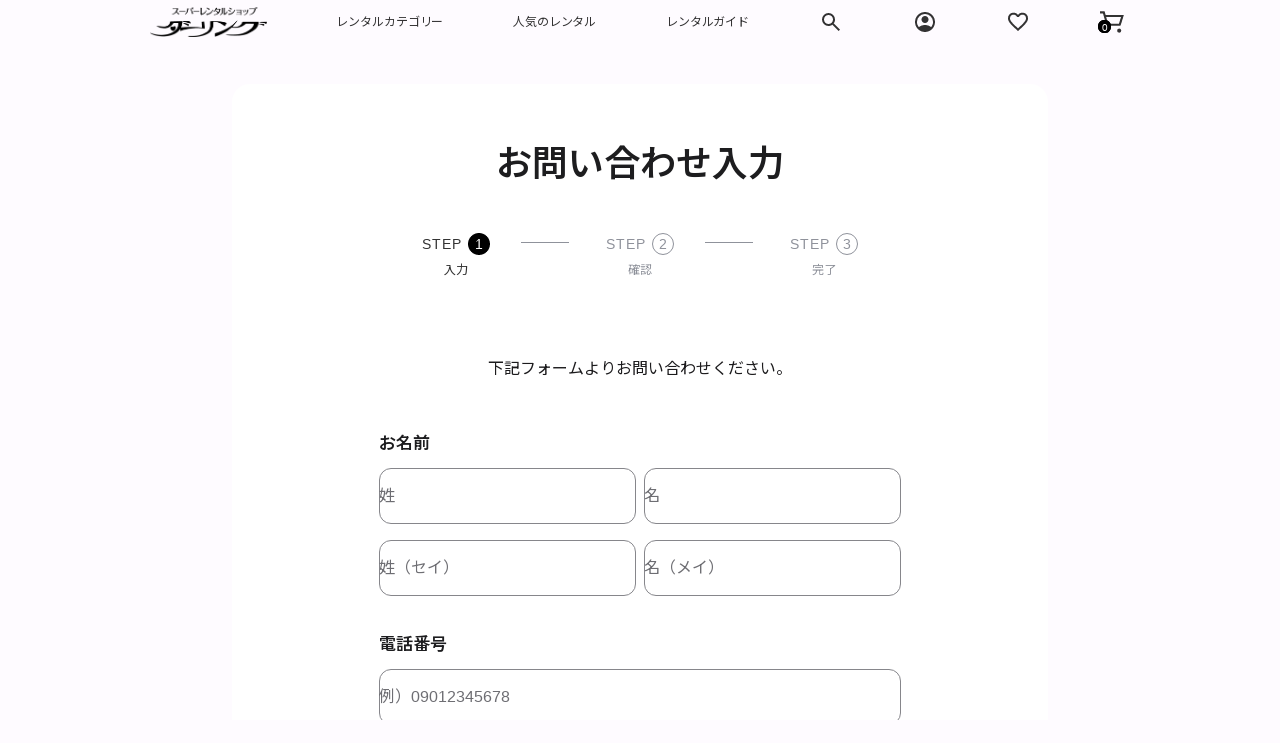

--- FILE ---
content_type: text/html; charset=UTF-8
request_url: https://www.darling.co.jp/inquiry?r_id=/item/stokke-trapp-brown
body_size: 115977
content:
<!doctype html>
<html lang="ja">

<head>
    <meta charset="utf-8" />
    <meta name="viewport" content="width=device-width, initial-scale=1.0" />
    <meta name="description" content="レンタルショップ ダーリングのお問い合わせ入力ページです。" />
    <title>お問い合わせ入力 | レンタルショップ ダーリング | レンタルショップ ダーリング</title>
    <meta name="robots" content="noindex,nofollow" />

    <!-- Favicon -->
    <link rel="icon" href="/favicon.ico" sizes="32x32" type="image/vnd.microsoft.icon">
    <link rel="apple-touch-icon" href="/apple-touch-icon.png">
    <!-- CSS -->
    <link rel="stylesheet" href="/css/common.css">
    <!-- JS -->
    <script type="text/javascript" src="/js/common.js"></script>
    <!-- Google tag (gtag.js) -->
<script async src="https://www.googletagmanager.com/gtag/js?id=G-54GFRGD8ZM"></script>
<script type="text/javascript">
window.dataLayer = window.dataLayer || [];
function gtag(){dataLayer.push(arguments);}
gtag('js', new Date());
gtag('config', 'G-54GFRGD8ZM', { 'debug_mode':true });
</script>
<!-- /Google tag (gtag.js) -->
<!--Google Tag Manager-->
<noscript><iframe src="//www.googletagmanager.com/ns.html?id=GTM-T3XN8H"
height="0" width="0" style="display:none;visibility:hidden"></iframe></noscript>
<script type="text/javascript">(function(w,d,s,l,i){w[l]=w[l]||[];w[l].push({'gtm.start':
new Date().getTime(),event:'gtm.js'});var f=d.getElementsByTagName(s)[0],
j=d.createElement(s),dl=l!='dataLayer'?'&l='+l:'';j.async=true;j.src=
'//www.googletagmanager.com/gtm.js?id='+i+dl;f.parentNode.insertBefore(j,f);
})(window,document,'script','dataLayer','GTM-T3XN8H');</script>
<!--/Google Tag Manager-->
<!-- Optimize Next -->
<script>(function(p,r,o,j,e,c,t,g){
p['_'+t]={};g=r.createElement('script');g.src='https://www.googletagmanager.com/gtm.js?id=GTM-'+t;r[o].prepend(g);
g=r.createElement('style');g.innerText='.'+e+t+'{visibility:hidden!important}';r[o].prepend(g);
r[o][j].add(e+t);setTimeout(function(){if(r[o][j].contains(e+t)){r[o][j].remove(e+t);p['_'+t]=0}},c)
})(window,document,'documentElement','classList','loading',2000,'52HG3N9S')</script>
<!-- End Optimize Next -->
<!--Remarketing Google-->
<script type="text/javascript">
/* <![CDATA[ */
var google_conversion_id = 1062291067;
var google_custom_params = window.google_tag_params;
var google_remarketing_only = true;
/* ]]> */
</script>
<script type="text/javascript" src="//www.googleadservices.com/pagead/conversion.js"></script>
<noscript>
<div style="display:inline;">
<img height="1" width="1" style="border-style:none;" alt="" src="//googleads.g.doubleclick.net/pagead/viewthroughconversion/1062291067/?value=0&amp;guid=ON&amp;script=0"/>
</div>
</noscript>
<!--/Remarketing Google-->
<!-- Yahoo! Tag Manager-->
<script type="text/javascript">
  (function () {
    var tagjs = document.createElement("script");
    var s = document.getElementsByTagName("script")[0];
    tagjs.async = true;
    tagjs.src = "//s.yjtag.jp/tag.js#site=615vBMY";
    s.parentNode.insertBefore(tagjs, s);
  }());
</script>
<noscript>
  <iframe src="//b.yjtag.jp/iframe?c=615vBMY" width="1" height="1" frameborder="0" scrolling="no" marginheight="0" marginwidth="0"></iframe>
</noscript>
<!-- /Yahoo! Tag Manager-->
</head>
<body class="template-page-inquiry">
    <!-- Start: wrapper -->
    <div class="wrapper">
        <!-- Start: header -->
        <!-- Start: header -->
    <header>
        <div id="globalheader">
            <aside id="globalmessage-segment" dir="ltr" class="globalmessage-segment">
                <ul  class="globalmessage-segment-content">
                    <li class="globalmessage-segment-item"><a class href="#"></a></li>
                </ul>
            </aside>
            <nav id="globalnav" dir="ltr" class="globalnav js with-bag-count-onload with-bag-count" style="--globalnav-text-zoom-scale: 1;">
                <div class="globalnav-content">
                    <div class="globalnav-item globalnav-menuback">
                        <button id="globalnav-menuback-button" class="globalnav-menuback-button">
                            <span class="globalnav-chevron-icon">
                                <svg height="48" width="9">
                                    <use xlink:href="/images/sprite.svg#icon-arrow-back-ios"></use>
                                </svg>
                            </span>
                        </button>
                    </div>
                    <ul id="globalnav-list" class="globalnav-list">
                        <li class="globalnav-item globalnav-item-darling">
                            <a href="/" class="globalnav-link globalnav-link-darling">
                                <span class="globalnav-image-regular globalnav-link-image"><img src="/images/logo.png" alt="" decoding="async" loading="lazy" width="494" height="127" style="height: 30px; width: auto;"></span>
                                <span class="globalnav-image-compact globalnav-link-image"><img src="/images/logo.png" alt="" decoding="async" loading="lazy" width="494" height="127" style="height: 30px; width: auto;"></span>
                                <span class="globalnav-link-text">ダーリング</span>
                            </a>
                        </li>
                        <li class="globalnav-item globalnav-menu" id="globalnav-menu">
                            <div class="globalnav-flyout" style="--globalnav-flyout-item-total: 0; --globalnav-flyout-group-number: 0;">
                                <div class="globalnav-menu-list" style="--globalnav-flyout-item-total: 4;">
                                    <div class="globalnav-item globalnav-item-menu globalnav-item-submenu" style="--globalnav-flyout-item-number: 0;">
                                        <ul class="globalnav-submenu-trigger-group">
                                            <li class="globalnav-submenu-trigger-item" data-topnav-flyout-trigger-compact="true">
                                                <a tabindex="-1" class="globalnav-link globalnav-submenu-trigger-link">
                                                    <span class="globalnav-link-text-container">
                                                        <span class="globalnav-image-regular globalnav-link-image">レンタルカテゴリー</span>
                                                        <span class="globalnav-link-text">レンタルカテゴリー</span>
                                                    </span>
                                                    <span class="globalnav-link-chevron">
                                                        <svg height="48" width="9">
                                                            <use xlink:href="/images/sprite.svg#icon-arrow-forward-ios"></use>
                                                        </svg>
                                                    </span>
                                                </a>
                                            </li>
                                        </ul>
                                        <div class="globalnav-flyout globalnav-submenu" style="--globalnav-flyout-item-total: 0; --globalnav-flyout-group-number: 0; --globalnav-flyout-height: auto; --globalnav-flyout-rate: 240ms;">
                                            <div class="globalnav-flyout-scroll-container">
                                                <div class="globalnav-flyout-content globalnav-submenu-content" style="--globalnav-flyout-elevated-group-count: 1; --globalnav-flyout-group-total: 2; --globalnav-flyout-item-total: 8;">
                                                    <div class="globalnav-submenu-group globalnav-submenu-group-elevated" style="--globalnav-flyout-group-number: 0;">
                                                        <h2 class="globalnav-submenu-header" style="--globalnav-flyout-item-number: 1;">レンタルカテゴリー</h2>
                                                        <ul class="globalnav-submenu-list">
                                                            <li class="globalnav-submenu-list-item-elevated" style="--globalnav-flyout-item-number: 2;">
                                                                <a href="/item-category/baby-goods" class="globalnav-submenu-link">ベビー用品</a>
                                                            </li>
                                                            <li class="globalnav-submenu-list-item-elevated" style="--globalnav-flyout-item-number: 3;">
                                                                <a href="/item-category/event-supplies" class="globalnav-submenu-link">イベント用品</a>
                                                            </li>
                                                            <li class="globalnav-submenu-list-item-elevated" style="--globalnav-flyout-item-number: 4;">
                                                                <a href="/item-category/travel-products" class="globalnav-submenu-link">旅行用品</a>
                                                            </li>
                                                            <li class="globalnav-submenu-list-item-elevated" style="--globalnav-flyout-item-number: 5;">
                                                                <a href="/item-category/futon-cushion" class="globalnav-submenu-link">寝具</a>
                                                            </li>
                                                            <li class="globalnav-submenu-list-item-elevated" style="--globalnav-flyout-item-number: 6;">
                                                                <a href="/item-category/cosplay" class="globalnav-submenu-link">コスプレ衣装</a>
                                                            </li>
                                                            <li class="globalnav-submenu-list-item-elevated" style="--globalnav-flyout-item-number: 7;">
                                                                <a href="/item-category/outdoors" class="globalnav-submenu-link">キャンプ用品・アウトドア用品</a>
                                                            </li>
                                                            <li class="globalnav-submenu-list-item-elevated" style="--globalnav-flyout-item-number: 8;">
                                                                <a href="/item-category/home-appliances" class="globalnav-submenu-link">家電・生活家電</a>
                                                            </li>
                                                            <li class="globalnav-submenu-list-item-elevated" style="--globalnav-flyout-item-number: 9;">
                                                                <a href="/item-category/sport" class="globalnav-submenu-link">スポーツ用品</a>
                                                            </li>
                                                            <li class="globalnav-submenu-list-item-elevated" style="--globalnav-flyout-item-number: 10;">
                                                                <a href="/item-category/wintersports" class="globalnav-submenu-link">ウィンタースポーツ用品</a>
                                                            </li>
                                                            <li class="globalnav-submenu-list-item-elevated" style="--globalnav-flyout-item-number: 11;">
                                                                <a href="/item-category/video-audio" class="globalnav-submenu-link">照明・音響・映像機器</a>
                                                            </li>
                                                            <li class="globalnav-submenu-list-item-elevated" style="--globalnav-flyout-item-number: 12;">
                                                                <a href="/item-category/tool-stepladder" class="globalnav-submenu-link">作業用品</a>
                                                            </li>
                                                            <li class="globalnav-submenu-list-item-elevated" style="--globalnav-flyout-item-number: 13;">
                                                                <a href="/item-category/care" class="globalnav-submenu-link">介護用品・福祉用具</a>
                                                            </li>
                                                            <li class="globalnav-submenu-list-item" style="--globalnav-flyout-item-number: 14;">
                                                                <a href="/item-category" class="globalnav-submenu-link">レンタルカテゴリ一覧</a>
                                                            </li>
                                                        </ul>
                                                    </div>
                                                    <div class="globalnav-submenu-group" style="--globalnav-flyout-group-number: 1;">
                                                        <h2 class="globalnav-submenu-header" id="a34aaf7a" style="--globalnav-flyout-item-number: 1;">人気のレンタル特集</h2>
                                                        <ul class="globalnav-submenu-list">
                                                            <li class="globalnav-submenu-list-item" style="--globalnav-flyout-item-number: 2;">
                                                                <a href="/mag/ice-all" class="globalnav-submenu-link">かき氷機 レンタル特集</a>
                                                            </li>
                                                            <li class="globalnav-submenu-list-item" style="--globalnav-flyout-item-number: 3;">
                                                                <a href="/mag/watagashi-all" class="globalnav-submenu-link">綿菓子（わたがし・わたあめ）機 レンタル特集</a>
                                                            </li>
                                                            <li class="globalnav-submenu-list-item" style="--globalnav-flyout-item-number: 4;">
                                                                <a href="/mag/somensink-all" class="globalnav-submenu-link">流しそうめん レンタル特集</a>
                                                            </li>
                                                            <li class="globalnav-submenu-list-item" style="--globalnav-flyout-item-number: 5;">
                                                                <a href="/mag/kids-summer-festival" class="globalnav-submenu-link">こどもに大ウケ！夏まつりアイデア</a>
                                                            </li>
                                                            <li class="globalnav-submenu-list-item" style="--globalnav-flyout-item-number: 6;">
                                                                <a href="/mag/ennichi-stall-rental-pack" class="globalnav-submenu-link">縁日屋台セット レンタル特集</a>
                                                            </li>
                                                            <li class="globalnav-submenu-list-item" style="--globalnav-flyout-item-number: 7;">
                                                                <a href="/mag/preparing-for-summerevents" class="globalnav-submenu-link">夏のイベント用品 レンタル特集</a>
                                                            </li>
                                                        </ul>
                                                    </div>
                                                    <div class="globalnav-submenu-group" style="--globalnav-flyout-group-number: 2;">
                                                        <h2 class="globalnav-submenu-header" style="--globalnav-flyout-item-number: 1;">おすすめレンタル特集</h2>
                                                        <ul class="globalnav-submenu-list">
                                                            <li class="globalnav-submenu-list-item" style="--globalnav-flyout-item-number: 2;">
                                                                <a href="/mag/base-soft-all" class="globalnav-submenu-link">野球・ソフトボール用品 レンタル特集</a>
                                                            </li>
                                                            <li class="globalnav-submenu-list-item" style="--globalnav-flyout-item-number: 3;">
                                                                <a href="/mag/animal-suit" class="globalnav-submenu-link">着ぐるみ レンタル特集</a>
                                                            </li>
                                                            <li class="globalnav-submenu-list-item" style="--globalnav-flyout-item-number: 4;">
                                                                <a href="/mag/campset1-all" class="globalnav-submenu-link">シーン別おすすめキャンプセット</a>
                                                            </li>
                                                            <li class="globalnav-submenu-list-item" style="--globalnav-flyout-item-number: 5;">
                                                                <a href="/mag/barbecue-all" class="globalnav-submenu-link">バーベキュー用品 レンタル特集</a>
                                                            </li>
                                                            <li class="globalnav-submenu-list-item" style="--globalnav-flyout-item-number: 6;">
                                                                <a href="/mag/baby-homecoming" class="globalnav-submenu-link">里帰り・帰省のベビー用品 レンタル特集</a>
                                                            </li>
                                                        </ul>
                                                    </div>
                                                </div>
                                            </div>
                                        </div>
                                    </div>
                                    <div class="globalnav-item globalnav-item-menu globalnav-item-submenu" style="--globalnav-flyout-item-number: 1;">
                                        <ul class="globalnav-submenu-trigger-group">
                                            <li class="globalnav-submenu-trigger-item" data-topnav-flyout-trigger-compact="true">
                                                <a tabindex="-1" class="globalnav-link globalnav-submenu-trigger-link">
                                                    <span class="globalnav-link-text-container">
                                                        <span class="globalnav-image-regular globalnav-link-image">人気のレンタル</span>
                                                        <span class="globalnav-link-text">人気のレンタル</span>
                                                    </span>
                                                    <span class="globalnav-link-chevron">
                                                        <svg height="48" width="9">
                                                            <use xlink:href="/images/sprite.svg#icon-arrow-forward-ios"></use>
                                                        </svg>
                                                    </span>
                                                </a>
                                            </li>
                                        </ul>
                                        <div class="globalnav-flyout globalnav-submenu" style="--globalnav-flyout-item-total: 0; --globalnav-flyout-group-number: 0; --globalnav-flyout-height: auto; --globalnav-flyout-rate: 253.5ms;">
                                            <div class="globalnav-flyout-scroll-container">
                                                <div class="globalnav-flyout-content globalnav-submenu-content" style="--globalnav-flyout-elevated-group-count: 1; --globalnav-flyout-group-total: 2; --globalnav-flyout-item-total: 11;">
                                                    <div class="globalnav-submenu-group globalnav-submenu-group-elevated" style="--globalnav-flyout-group-number: 0;">
                                                        <h2 class="globalnav-submenu-header" style="--globalnav-flyout-item-number: 1;">人気のレンタル</h2>
                                                        <ul class="globalnav-submenu-list">
                                                            <li class="globalnav-submenu-list-item-elevated" style="--globalnav-flyout-item-number: 2;">
                                                                <a href="/item-category/babybed" class="globalnav-submenu-link">ベビーベッド レンタル</a>
                                                            </li>
                                                            <li class="globalnav-submenu-list-item-elevated" style="--globalnav-flyout-item-number: 3;">
                                                                <a href="/item-category/childseat" class="globalnav-submenu-link">チャイルドシート レンタル</a>
                                                            </li>
                                                            <li class="globalnav-submenu-list-item-elevated" style="--globalnav-flyout-item-number: 4;">
                                                                <a href="/item-category/stalls" class="globalnav-submenu-link">模擬店・文化祭・縁日用品 レンタル</a>
                                                            </li>
                                                            <li class="globalnav-submenu-list-item-elevated" style="--globalnav-flyout-item-number: 5;">
                                                                <a href="/item-category/cotton-machine" class="globalnav-submenu-link">綿菓子（わたがし・わたあめ）機 レンタル</a>
                                                            </li>
                                                            <li class="globalnav-submenu-list-item-elevated" style="--globalnav-flyout-item-number: 6;">
                                                                <a href="/item-category/pop-machine" class="globalnav-submenu-link">ポップコーン機 レンタル</a>
                                                            </li>
                                                            <li class="globalnav-submenu-list-item-elevated" style="--globalnav-flyout-item-number: 7;">
                                                                <a href="/item-category/ice-crusher" class="globalnav-submenu-link">かき氷機 レンタル</a>
                                                            </li>
                                                            <li class="globalnav-submenu-list-item-elevated" style="--globalnav-flyout-item-number: 8;">
                                                                <a href="/item-category/flow-somen" class="globalnav-submenu-link">流しそうめん レンタル</a>
                                                            </li>
                                                            <li class="globalnav-submenu-list-item-elevated" style="--globalnav-flyout-item-number: 9;">
                                                                <a href="/item-category/mirror-split" class="globalnav-submenu-link">鏡割り レンタル</a>
                                                            </li>
                                                            <li class="globalnav-submenu-list-item-elevated" style="--globalnav-flyout-item-number: 10;">
                                                                <a href="/item-category/barbecue" class="globalnav-submenu-link">バーベキュー用品 レンタル</a>
                                                            </li>
                                                            <li class="globalnav-submenu-list-item-elevated" style="--globalnav-flyout-item-number: 11;">
                                                                <a href="/item-category/humidifier" class="globalnav-submenu-link">加湿器 レンタル</a>
                                                            </li>
                                                            <li class="globalnav-submenu-list-item-elevated" style="--globalnav-flyout-item-number: 12;">
                                                                <a href="/item-category/baseball-softball" class="globalnav-submenu-link">野球・ソフトボール用品 レンタル</a>
                                                            </li>
                                                            <li class="globalnav-submenu-list-item-elevated" style="--globalnav-flyout-item-number: 13;">
                                                                <a href="/item-category/winter-sports" class="globalnav-submenu-link">レンタルスキー・スノボ</a>
                                                            </li>
                                                            <li class="globalnav-submenu-list-item" style="--globalnav-flyout-item-number: 14;">
                                                                <a href="/item-category" class="globalnav-submenu-link">レンタル商品一覧</a>
                                                            </li>
                                                        </ul>
                                                    </div>
                                                    <div class="globalnav-submenu-group" style="--globalnav-flyout-group-number: 1;">
                                                        <h2 class="globalnav-submenu-header" style="--globalnav-flyout-item-number: 1;">人気のレンタル × 単品</h2>
                                                        <ul class="globalnav-submenu-list">
                                                            <li class="globalnav-submenu-list-item" style="--globalnav-flyout-item-number: 2;">
                                                                <a href="/item/cottoncandy-mini" class="globalnav-submenu-link">綿菓子機（わたがし・わたあめ）小</a>
                                                            </li>
                                                            <li class="globalnav-submenu-list-item" style="--globalnav-flyout-item-number: 3;">
                                                                <a href="/item/joie-38306-childseat" class="globalnav-submenu-link">ステディR129 シェール Joie ジョイー チャイルドシート</a>
                                                            </li>
                                                            <li class="globalnav-submenu-list-item" style="--globalnav-flyout-item-number: 4;">
                                                                <a href="/item/icedendou" class="globalnav-submenu-link">電動タイプ ブロックアイススライサー 初雪氷削機</a>
                                                            </li>
                                                            <li class="globalnav-submenu-list-item" style="--globalnav-flyout-item-number: 5;">
                                                                <a href="/item/cottoncandy-large" class="globalnav-submenu-link">綿菓子（わたがし・わたあめ）機  大</a>
                                                            </li>
                                                            <li class="globalnav-submenu-list-item" style="--globalnav-flyout-item-number: 6;">
                                                                <a href="/item/aprica-2156263-2082" class="globalnav-submenu-link">ココネル エアー AB Aprica アップリカ ベビーベッド</a>
                                                            </li>
                                                            <li class="globalnav-submenu-list-item" style="--globalnav-flyout-item-number: 7;">
                                                                <a href="/item/grill" class="globalnav-submenu-link">バーベキューコンロ （焼網付き）8～10人用 尾上製作所</a>
                                                            </li>
                                                        </ul>
                                                    </div>
                                                    <div class="globalnav-submenu-group" style="--globalnav-flyout-group-number: 2;">
                                                        <h2 class="globalnav-submenu-header" style="--globalnav-flyout-item-number: 1;">人気のレンタル × セット</h2>
                                                        <ul class="globalnav-submenu-list">
                                                            <li class="globalnav-submenu-list-item" style="--globalnav-flyout-item-number: 2;">
                                                                <a href="/item/electric-shavedicemachine-set" class="globalnav-submenu-link">電動タイプ ブロックアイススライサー 初雪氷削機 かき氷100人分セット</a>
                                                            </li>
                                                            <li class="globalnav-submenu-list-item" style="--globalnav-flyout-item-number: 3;">
                                                                <a href="/item/team-set" class="globalnav-submenu-link">ソフトボール 1チームセット</a>
                                                            </li>
                                                            <li class="globalnav-submenu-list-item" style="--globalnav-flyout-item-number: 4;">
                                                                <a href="/item/large-cottoncandymachine-set" class="globalnav-submenu-link">綿菓子機（わたがし・わたあめ）大・色いろザラメ 100人分セット</a>
                                                            </li>
                                                            <li class="globalnav-submenu-list-item" style="--globalnav-flyout-item-number: 5;">
                                                                <a href="/item/caramel-popcornmachine-set" class="globalnav-submenu-link">キャラメルポップコーン 機材・材料 100人分セット</a>
                                                            </li>
                                                            <li class="globalnav-submenu-list-item" style="--globalnav-flyout-item-number: 6;">
                                                                <a href="/item/nagashi-somen-set-plastic-bamboo-b" class="globalnav-submenu-link">流しそうめん プラ竹水路・長脚セット B</a>
                                                            </li>
                                                            <li class="globalnav-submenu-list-item" style="--globalnav-flyout-item-number: 7;">
                                                                <a href="/item/outdoor-cooking-grills-set" class="globalnav-submenu-link">バーベキューコンロ（焼網付き）8～10人用 鉄板・炭セット 尾上製作所</a>
                                                            </li>
                                                        </ul>
                                                    </div>
                                                </div>
                                            </div>
                                        </div>
                                    </div>
                                    <div class="globalnav-item globalnav-item-menu globalnav-item-submenu" style="--globalnav-flyout-item-number: 2;">
                                        <ul class="globalnav-submenu-trigger-group">
                                            <li class="globalnav-submenu-trigger-item" data-topnav-flyout-trigger-compact="true">
                                                <a tabindex="-1" class="globalnav-link globalnav-submenu-trigger-link">
                                                    <span class="globalnav-link-text-container">
                                                        <span class="globalnav-image-regular globalnav-link-image">レンタルガイド</span>
                                                        <span class="globalnav-link-text">レンタルガイド</span>
                                                    </span>
                                                    <span class="globalnav-link-chevron">
                                                        <svg height="48" width="9">
                                                            <use xlink:href="/images/sprite.svg#icon-arrow-forward-ios"></use>
                                                        </svg>
                                                    </span>
                                                </a>
                                            </li>
                                        </ul>
                                        <div class="globalnav-flyout globalnav-submenu" style="--globalnav-flyout-item-total: 0; --globalnav-flyout-group-number: 0; --globalnav-flyout-height: auto; --globalnav-flyout-rate: 240ms;">
                                            <div class="globalnav-flyout-scroll-container">
                                                <div class="globalnav-flyout-content globalnav-submenu-content" style="--globalnav-flyout-elevated-group-count: 1; --globalnav-flyout-group-total: 2; --globalnav-flyout-item-total: 10;">
                                                    <div class="globalnav-submenu-group globalnav-submenu-group-elevated" style="--globalnav-flyout-group-number: 0;">
                                                        <h2 class="globalnav-submenu-header" style="--globalnav-flyout-item-number: 1;">ご利用ガイド</h2>
                                                        <ul class="globalnav-submenu-list">
                                                            <li class="globalnav-submenu-list-item-elevated" style="--globalnav-flyout-item-number: 2;">
                                                                <a href="/guide/rental" class="globalnav-submenu-link">レンタルの流れ</a>
                                                            </li>
                                                            <li class="globalnav-submenu-list-item-elevated" style="--globalnav-flyout-item-number: 3;">
                                                                <a href="/guide/order" class="globalnav-submenu-link">ご注文方法</a>
                                                            </li>
                                                            <li class="globalnav-submenu-list-item-elevated" style="--globalnav-flyout-item-number: 4;">
                                                                <a href="/guide/payment" class="globalnav-submenu-link">お支払い方法</a>
                                                            </li>
                                                            <li class="globalnav-submenu-list-item-elevated" style="--globalnav-flyout-item-number: 5;">
                                                                <a href="/guide/shipping-delivery" class="globalnav-submenu-link">お届けについて</a>
                                                            </li>
                                                            <li class="globalnav-submenu-list-item-elevated" style="--globalnav-flyout-item-number: 6;">
                                                                <a href="/guide/receiving" class="globalnav-submenu-link">ご返却方法</a>
                                                            </li>
                                                            <li class="globalnav-submenu-list-item-elevated" style="--globalnav-flyout-item-number: 7;">
                                                                <a href="/guide/extension" class="globalnav-submenu-link">ご延長方法</a>
                                                            </li>
                                                            <li class="globalnav-submenu-list-item-elevated" style="--globalnav-flyout-item-number: 8;">
                                                                <a href="/guide/receipt" class="globalnav-submenu-link">領収証等各種書類</a>
                                                            </li>
                                                            <li class="globalnav-submenu-list-item-elevated" style="--globalnav-flyout-item-number: 9;">
                                                                <a href="/guide/order-fax" class="globalnav-submenu-link">FAX注文書のダウンロード</a>
                                                            </li>
                                                            <li class="globalnav-submenu-list-item" style="--globalnav-flyout-item-number: 10;">
                                                                <a href="/guide" class="globalnav-submenu-link">ご利用ガイド一覧</a>
                                                            </li>
                                                        </ul>
                                                    </div>
                                                    <div class="globalnav-submenu-group" style="--globalnav-flyout-group-number: 1;">
                                                        <h2 class="globalnav-submenu-header" style="--globalnav-flyout-item-number: 1;">サポートを受ける</h2>
                                                        <ul class="globalnav-submenu-list">
                                                            <li class="globalnav-submenu-list-item" style="--globalnav-flyout-item-number: 2;">
                                                                <a href="/inquiry" class="globalnav-submenu-link">お問い合わせ</a>
                                                            </li>
                                                            <li class="globalnav-submenu-list-item" style="--globalnav-flyout-item-number: 3;">
                                                                <a href="/business" class="globalnav-submenu-link">法人のお客様向けお問い合わせ</a>
                                                            </li>
                                                        </ul>
                                                    </div>
                                                    <div class="globalnav-submenu-group " style="--globalnav-flyout-group-number: 2;">
                                                        <h2 class="globalnav-submenu-header" style="--globalnav-flyout-item-number: 1;">役立つトピック</h2>
                                                        <ul class="globalnav-submenu-list">
                                                            <li class="globalnav-submenu-list-item" style="--globalnav-flyout-item-number: 2;">
                                                                <a href="/faq" class="globalnav-submenu-link">よくある質問</a>
                                                            </li>
                                                            <li class="globalnav-submenu-list-item" style="--globalnav-flyout-item-number: 4;">
                                                                <a href="/news" class="globalnav-submenu-link">ニュース</a>
                                                            </li>
                                                        </ul>
                                                    </div>
                                                </div>
                                            </div>
                                        </div>
                                    </div>
                                </div>
                            </div>
                        </li>
                        <li class="globalnav-item globalnav-icon globalnav-search shift-0-1">
                            <a tabindex="-1" id="globalnav-menubutton-link-search" class="globalnav-link globalnav-link-search">
                                <span class="globalnav-image-regular">
                                    <svg height="44" width="24">
                                        <use xlink:href="/images/sprite.svg#icon-search"></use>
                                    </svg>
                                </span>
                                <span class="globalnav-image-compact">
                                    <svg height="48" width="24">
                                        <use xlink:href="/images/sprite.svg#icon-search"></use>
                                    </svg>
                                </span>
                            </a>
                            <div id="globalnav-submenu-search" class="globalnav-flyout globalnav-submenu" style="--globalnav-flyout-item-total: 0; --globalnav-flyout-group-number: 0; --globalnav-flyout-height: auto; --globalnav-flyout-rate: 240ms;">
                                <div class="globalnav-flyout-scroll-container">
                                    <div class="globalnav-flyout-content globalnav-submenu-content">
                                        <form action="/search" method="get" class="globalnav-searchfield">
                                            <div class="globalnav-searchfield-wrapper">
                                                <input type="text" name="q" placeholder="商品・キーワードで検索" autocorrect="off" autocapitalize="off" autocomplete="off" class="globalnav-searchfield-input">
                                                <input type="hidden" id="globalnav-searchfield-src" name="src" value="globalnav">
                                                <button tabindex="-1" aria-hidden="true" type="submit" class="globalnav-searchfield-submit">
                                                    <span class="globalnav-image-regular">
                                                        <svg height="32" width="30">
                                                            <use xlink:href="/images/sprite.svg#icon-search"></use>
                                                        </svg>
                                                    </span>
                                                    <span class="globalnav-image-compact">
                                                        <svg height="40" width="38">
                                                            <use xlink:href="/images/sprite.svg#icon-search"></use>
                                                        </svg>
                                                    </span>
                                                </button>
                                            </div>
                                            <div role="status" aria-live="polite" class="globalnav-searchresults-count">
                                            </div>
                                        </form>
                                        <div class="globalnav-searchresults">
                                            <div class="globalnav-searchresults-current">
                                                <div class="globalnav-searchresults-container" style="--globalnav-flyout-group-number: 0;">
                                                    <h2 class="globalnav-searchresults-header" style="--globalnav-flyout-item-number: 0;">クイックリンク</h2>
                                                    <ul class="globalnav-searchresults-list" role="list">
                                                        <li class="globalnav-searchresults-list-item" role="listitem" style="--globalnav-flyout-item-number: 1;">
                                                            <a href="/item-category" class="globalnav-searchresults-list-link">
                                                                <span class="globalnav-searchresults-list-icon">
                                                                    <span class="globalnav-image-regular globalnav-link-image">
                                                                        <svg height="16" width="9">
                                                                            <use xlink:href="/images/sprite.svg#icon-arrow-forward"></use>
                                                                        </svg>
                                                                    </span>
                                                                    <span class="globalnav-image-compact globalnav-link-image">
                                                                        <svg height="25" width="13">
                                                                            <use xlink:href="/images/sprite.svg#icon-arrow-forward"></use>
                                                                        </svg>
                                                                    </span>
                                                                </span>
                                                                <span class="globalnav-searchresults-list-text">商品カテゴリから探す</span>
                                                            </a>
                                                        </li>
                                                        <li class="globalnav-searchresults-list-item" role="listitem" style="--globalnav-flyout-item-number: 2;">
                                                            <a href="/item?sort=1" class="globalnav-searchresults-list-link">
                                                                <span class="globalnav-searchresults-list-icon">
                                                                    <span class="globalnav-image-regular globalnav-link-image">
                                                                        <svg height="16" width="9">
                                                                            <use xlink:href="/images/sprite.svg#icon-arrow-forward"></use>
                                                                        </svg>
                                                                    </span>
                                                                    <span class="globalnav-image-compact globalnav-link-image">
                                                                        <svg height="25" width="13">
                                                                            <use xlink:href="/images/sprite.svg#icon-arrow-forward"></use>
                                                                        </svg>
                                                                    </span>
                                                                </span>
                                                                <span class="globalnav-searchresults-list-text">商品一覧・新着順</span>
                                                            </a>
                                                        </li>
                                                        <li class="globalnav-searchresults-list-item" role="listitem" style="--globalnav-flyout-item-number: 3;">
                                                            <a href="/item?sort=4" class="globalnav-searchresults-list-link">
                                                                <span class="globalnav-searchresults-list-icon">
                                                                    <span class="globalnav-image-regular globalnav-link-image">
                                                                        <svg height="16" width="9">
                                                                            <use xlink:href="/images/sprite.svg#icon-arrow-forward"></use>
                                                                        </svg>
                                                                    </span>
                                                                    <span class="globalnav-image-compact globalnav-link-image">
                                                                        <svg height="25" width="13">
                                                                            <use xlink:href="/images/sprite.svg#icon-arrow-forward"></use>
                                                                        </svg>
                                                                    </span>
                                                                </span>
                                                                <span class="globalnav-searchresults-list-text">商品一覧・人気順</span>
                                                            </a>
                                                        </li>
                                                        <li class="globalnav-searchresults-list-item" role="listitem" style="--globalnav-flyout-item-number: 4;">
                                                            <a href="/item?sort=6" class="globalnav-searchresults-list-link">
                                                                <span class="globalnav-searchresults-list-icon">
                                                                    <span class="globalnav-image-regular globalnav-link-image">
                                                                        <svg height="16" width="9">
                                                                            <use xlink:href="/images/sprite.svg#icon-arrow-forward"></use>
                                                                        </svg>
                                                                    </span>
                                                                    <span class="globalnav-image-compact globalnav-link-image">
                                                                        <svg height="25" width="13">
                                                                            <use xlink:href="/images/sprite.svg#icon-arrow-forward"></use>
                                                                        </svg>
                                                                    </span>
                                                                </span>
                                                                <span class="globalnav-searchresults-list-text">商品一覧・レビュー数が多い順</span>
                                                            </a>
                                                        </li>
                                                    </ul>
                                                </div>
                                            </div>
                                        </div>
                                    </div>
                                </div>
                            </div>
                        </li>
                        <li class="globalnav-item globalnav-icon globalnav-account" id="globalnav-account">
                            <a tabindex="-1" class="globalnav-link globalnav-link-account">
                                <span class="globalnav-image-regular">
                                    <svg height="44" width="24">
                                        <use xlink:href="/images/sprite.svg#icon-account"></use>
                                    </svg>
                                </span>
                                <span class="globalnav-image-compact">
                                    <svg height="48" width="24">
                                        <use xlink:href="/images/sprite.svg#icon-account"></use>
                                    </svg>
                                </span>
                            </a>
                            <div id="globalnav-submenu-account" class="globalnav-flyout globalnav-submenu" style="--globalnav-flyout-item-total: 0; --globalnav-flyout-group-number: 0; --globalnav-flyout-height: auto; --globalnav-flyout-rate: 240ms;">
                                <div class="globalnav-flyout-scroll-container">
                                    <div class="globalnav-flyout-content globalnav-submenu-content">
                                        <div class="ac-account-flyout-container ac-gn-accountview-content">
                                            <div class="ac-account-flyout-content">
                                                <div class="ac-account-flyout-content-left">
                                                    <h2 class="globalnav-flyout-item ac-gn-accountview-header" style="--globalnav-flyout-item-number: 0;">
                                                                                                                ようこそレンタルショップダーリングへ
                                                                                                            </h2>
                                                    <div class="globalnav-flyout-item ac-gn-accountview-subheader" style="--globalnav-flyout-item-number: 1;">
                                                                                                                ログインしてレンタルがスムーズになります。
                                                                                                            </div>
                                                </div>
                                                <div class="ac-account-flyout-content-right">
                                                    <a href="/mypage" class="globalnav-flyout-item ac-gn-accountview-button ac-gn-accountview-button-pill" style="--globalnav-flyout-item-number: 2;">ログイン</a>
                                                </div>
                                            </div>
                                            <div class="ac-gn-accountview-nav-item-wrapper">
                                                <h3 class="globalnav-flyout-item ac-gn-accountview-nav-item-header" style="--globalnav-flyout-item-number: 3;">マイページ</h3>
                                                <ul>
                                                    <li class="globalnav-flyout-item ac-gn-accountview-nav-item ac-gn-accountview-nav-item-orders" style="--globalnav-flyout-item-number: 4;">
                                                        <a href="/mypage/main" class="ac-gn-accountview-nav-link ac-gn-accountview-nav-link-orders">
                                                            <div class="ac-gn-accountview-nav-image-container">
                                                                <svg class="ac-gn-accountview-nav-svgicon" height="25" width="16">
                                                                    <use xlink:href="/images/sprite.svg#icon-mypage"></use>
                                                                </svg>
                                                            </div>
                                                            <span class="ac-gn-accountview-nav-text">メインメニュー</span>
                                                        </a>
                                                    </li>
                                                    <li class="globalnav-flyout-item ac-gn-accountview-nav-item ac-gn-accountview-nav-item-yoursaves" style="--globalnav-flyout-item-number: 5;">
                                                        <a href="/mypage/user" class="ac-gn-accountview-nav-link ac-gn-accountview-nav-link-yoursaves">
                                                            <div class="ac-gn-accountview-nav-image-container">
                                                                <svg class="ac-gn-accountview-nav-svgicon" height="25" width="16">
                                                                    <use xlink:href="/images/sprite.svg#icon-user"></use>
                                                                </svg>
                                                            </div>
                                                            <span class="ac-gn-accountview-nav-text">ご登録情報</span>
                                                        </a>
                                                    </li>
                                                    <li class="globalnav-flyout-item ac-gn-accountview-nav-item ac-gn-accountview-nav-item-account" style="--globalnav-flyout-item-number: 6;">
                                                        <a href="/mypage/order" class="ac-gn-accountview-nav-link ac-gn-accountview-nav-link-account">
                                                            <div class="ac-gn-accountview-nav-image-container">
                                                                <svg class="ac-gn-accountview-nav-svgicon" height="25" width="16">
                                                                    <use xlink:href="/images/sprite.svg#icon-order"></use>
                                                                </svg>
                                                            </div>
                                                            <span class="ac-gn-accountview-nav-text">ご注文履歴</span>
                                                        </a>
                                                    </li>
                                                    <li class="globalnav-flyout-item ac-gn-accountview-nav-item ac-gn-accountview-nav-item-signIn" style="--globalnav-flyout-item-number: 7;">
                                                        <a href="/mypage/favorite" class="ac-gn-accountview-nav-link ac-gn-accountview-nav-link-signin">
                                                            <div class="ac-gn-accountview-nav-image-container">
                                                                <svg class="ac-gn-accountview-nav-svgicon" height="25" width="16">
                                                                    <use xlink:href="/images/sprite.svg#icon-favorite"></use>
                                                                </svg>
                                                            </div>
                                                            <span class="ac-gn-accountview-nav-text">お気に入り</span>
                                                        </a>
                                                    </li>
                                                    <li class="globalnav-flyout-item ac-gn-accountview-nav-item ac-gn-accountview-nav-item-signIn" style="--globalnav-flyout-item-number: 8;">
                                                                                                                <a href="/mypage" class="ac-gn-accountview-nav-link ac-gn-accountview-nav-link-signin">
                                                            <div class="ac-gn-accountview-nav-image-container">
                                                                <svg class="ac-gn-accountview-nav-svgicon" height="25" width="16">
                                                                    <use xlink:href="/images/sprite.svg#icon-login"></use>
                                                                </svg>
                                                            </div>
                                                            <span class="ac-gn-accountview-nav-text">ログイン</span>
                                                        </a>
                                                                                                            </li>
                                                </ul>
                                            </div>
                                        </div>
                                    </div>
                                </div>
                            </div>
                        </li>
                        <li class="globalnav-item globalnav-favorite">
                            <a href="/mypage/favorite" class="globalnav-link globalnav-link-favorite">
                                <span class="globalnav-image-regular">
                                    <svg height="44" width="24">
                                        <use xlink:href="/images/sprite.svg#icon-favorite"></use>
                                    </svg>
                                </span>
                                <span class="globalnav-image-compact">
                                    <svg height="48" width="24">
                                        <use xlink:href="/images/sprite.svg#icon-favorite"></use>
                                    </svg>
                                </span>
                            </a>
                        </li>
                        <li id="globalnav-bag" class="globalnav-item globalnav-bag with-badge">
                            <div class="globalnav-bag-wrapper">
                                <a href="/cart" role="button" id="globalnav-menubutton-link-bag" class="globalnav-link globalnav-link-bag">
                                    <span class="globalnav-image-regular">
                                        <svg height="44" width="24">
                                            <use xlink:href="/images/sprite.svg#icon-shopping-bag"></use>
                                        </svg>
                                    </span>
                                    <span class="globalnav-image-compact">
                                        <svg height="48" width="24">
                                            <use xlink:href="/images/sprite.svg#icon-shopping-bag"></use>
                                        </svg>
                                    </span>
                                </a>
                                <span class="globalnav-bag-badge">
                                                                        <span class="globalnav-bag-badge-number">0</span>
                                                                    </span>
                            </div>
                        </li>
                    </ul>
                    <div class="globalnav-menutrigger">
                        <button id="globalnav-menutrigger-button" class="globalnav-menutrigger-button">
                            <svg width="18" height="18" viewBox="0 0 18 18">
                                <polyline id="globalnav-menutrigger-bread-bottom" fill="none" stroke="currentColor" stroke-width="1.2" stroke-linecap="round" stroke-linejoin="round" points="2 12, 16 12" class="globalnav-menutrigger-bread globalnav-menutrigger-bread-bottom">
                                    <animate id="globalnav-anim-menutrigger-bread-bottom-open" attributeName="points" keyTimes="0;0.5;1" dur="0.24s" begin="indefinite" fill="freeze" calcMode="spline" keySplines="0.42, 0, 1, 1;0, 0, 0.58, 1" values=" 2 12, 16 12; 2 9, 16 9; 3.5 15, 15 3.5"></animate>
                                    <animate id="globalnav-anim-menutrigger-bread-bottom-close" attributeName="points" keyTimes="0;0.5;1" dur="0.24s" begin="indefinite" fill="freeze" calcMode="spline" keySplines="0.42, 0, 1, 1;0, 0, 0.58, 1" values=" 3.5 15, 15 3.5; 2 9, 16 9; 2 12, 16 12"></animate>
                                </polyline>
                                <polyline id="globalnav-menutrigger-bread-top" fill="none" stroke="currentColor" stroke-width="1.2" stroke-linecap="round" stroke-linejoin="round" points="2 5, 16 5" class="globalnav-menutrigger-bread globalnav-menutrigger-bread-top">
                                    <animate id="globalnav-anim-menutrigger-bread-top-open" attributeName="points" keyTimes="0;0.5;1" dur="0.24s" begin="indefinite" fill="freeze" calcMode="spline" keySplines="0.42, 0, 1, 1;0, 0, 0.58, 1" values=" 2 5, 16 5; 2 9, 16 9; 3.5 3.5, 15 15"></animate>
                                    <animate id="globalnav-anim-menutrigger-bread-top-close" attributeName="points" keyTimes="0;0.5;1" dur="0.24s" begin="indefinite" fill="freeze" calcMode="spline" keySplines="0.42, 0, 1, 1;0, 0, 0.58, 1" values=" 3.5 3.5, 15 15; 2 9, 16 9; 2 5, 16 5"></animate>
                                </polyline>
                            </svg>
                        </button>
                    </div>
                </div>
                <span style="visibility: hidden; position: absolute; top: 0px; z-index: -1;"></span>
            </nav>
            <div id="globalnav-curtain" class="globalnav-curtain"></div>
            <div id="globalnav-placeholder" class="globalnav-placeholder"></div>
        </div>
    </header>
    <!-- End: header -->        <!-- End: header -->

        <!-- Start: main -->
        <main>
            <div class="main-content">
                            <!-- Start: .page -->
            <div class="page as-l-fullwidt">
                <div class="page-main as-l-container">
                    <div class="form">
                        <div class="row">
                                                        <div class="column large-12 small-12">
                                <h1 class="form-headline">お問い合わせ入力</h1>
                            </div>
                            <div class="column large-12 small-12">
                                <div class="progress-bar">
                                    <ol>
                                        <li class="active">
                                            <div>
                                                <span>STEP</span>
                                                <span>1</span>
                                                <p>入力</p>
                                            </div>
                                        </li>
                                        <li>
                                            <div>
                                                <span>STEP</span>
                                                <span>2</span>
                                                <p>確認</p>
                                            </div>
                                        </li>
                                        <li>
                                            <div>
                                                <span>STEP</span>
                                                <span>3</span>
                                                <p>完了</p>
                                            </div>
                                        </li>
                                    </ol>
                                </div>
                            </div>
                            <div class="column large-12 small-12">
                                <div class="form-supporting-text">下記フォームよりお問い合わせください。</div>
                            </div>
                            <div class="column large-9 small-12 large-centered">
                                <div class="form-container">
                                    <form action="https://www.darling.co.jp/inquiry/confirm" method="POST">
                                        <input type="hidden" name="_token" value="GbzWE9qX0wxq3GukIsrvmsTa6XXdI0ygzCiINQbz" autocomplete="off">                                        <div class="form-layout">
                                            <div class="form-layout-section">
                                                <fieldset>
                                                    <legend>
                                                        <h2 class="form-layout-section-headline">お名前</h2>
                                                    </legend>
                                                    <div class="form-layout-row">
                                                        <div class="form-layout-row-fields form-textbox-sidebyside">
                                                            <div class="row">
                                                                <div class="column large-6 small-12">
                                                                    <div class="form-layout-field">
                                                                        <div class="">
                                                                            <div class="form-textbox ">
                                                                                <input type="text" name="last_name" id="last_name" class="form-textbox-input" maxlength="10" placeholder=" " value="" />
                                                                                <span class="form-textbox-label">姓</span>
                                                                                                                                                            </div>
                                                                        </div>
                                                                    </div>
                                                                </div>
                                                                <div class="column large-6 small-12">
                                                                    <div class="form-layout-field">
                                                                        <div class="">
                                                                            <div class="form-textbox ">
                                                                                <input type="text" name="first_name" id="first_name" class="form-textbox-input" maxlength="10" placeholder=" " value="" />
                                                                                <span class="form-textbox-label">名</span>
                                                                                                                                                            </div>
                                                                        </div>
                                                                    </div>
                                                                </div>
                                                            </div>
                                                        </div>
                                                        <div class="form-layout-row-message"></div>
                                                    </div>
                                                    <div class="form-layout-row">
                                                        <div class="form-layout-row-fields form-textbox-sidebyside">
                                                            <div class="row">
                                                                <div class="column large-6 small-12">
                                                                    <div class="form-layout-field">
                                                                        <div class="">
                                                                            <div class="form-textbox ">
                                                                                <input  type="text" name="last_kana" id="last_kana" class="form-textbox-input" maxlength="10" placeholder=" " value="" />
                                                                                <span class="form-textbox-label">姓（セイ）</span>
                                                                                                                                                            </div>
                                                                        </div>
                                                                    </div>
                                                                </div>
                                                                <div class="column large-6 small-12">
                                                                    <div class="form-layout-field">
                                                                        <div class="">
                                                                            <div class="form-textbox ">
                                                                                <input type="text" name="first_kana" id="first_kana" class="form-textbox-input" maxlength="10" placeholder=" " value="" />
                                                                                <span class="form-textbox-label">名（メイ）</span>
                                                                                                                                                            </div>
                                                                        </div>
                                                                    </div>
                                                                </div>
                                                            </div>
                                                        </div>
                                                    </div>
                                                </fieldset>
                                            </div>
                                            <div class="form-layout-section">
                                                <fieldset>
                                                    <legend>
                                                        <h2 class="form-layout-section-headline">電話番号</h2>
                                                    </legend>
                                                    <div class="form-layout-row">
                                                        <div class="form-layout-row-fields">
                                                            <div class="row">
                                                                <div class="column large-12 small-12">
                                                                    <div class="form-layout-field">
                                                                        <div class="">
                                                                            <div class="form-textbox ">
                                                                                <input type="text" name="tel_no" class="form-textbox-input" maxlength="14" placeholder=" " inputmode="numeric" value="" />
                                                                                <span class="form-textbox-label">例）09012345678</span>
                                                                                                                                                            </div>
                                                                        </div>
                                                                    </div>
                                                                </div>
                                                            </div>
                                                        </div>
                                                    </div>
                                                </fieldset>
                                            </div>
                                            <div class="form-layout-section">
                                                <fieldset>
                                                    <legend>
                                                        <h2 class="form-layout-section-headline">メールアドレス</h2>
                                                    </legend>
                                                    <div class="form-layout-row">
                                                        <div class="form-layout-row-fields">
                                                            <div class="row">
                                                                <div class="column large-12 small-12">
                                                                    <div class="form-layout-field">
                                                                        <div class="">
                                                                            <div class="form-textbox ">
                                                                                <input type="email" name="email1" id="email1" class="form-textbox-input" maxlength="255" placeholder=" " value="" />
                                                                                <span class="form-textbox-label">メールアドレス</span>
                                                                                                                                                            </div>
                                                                        </div>
                                                                    </div>
                                                                </div>
                                                            </div>
                                                        </div>
                                                        <div class="form-layout-row-message"></div>
                                                    </div>
                                                    <div class="form-layout-row">
                                                        <div class="form-layout-row-fields">
                                                            <div class="row">
                                                                <div class="column large-12 small-12">
                                                                    <div class="form-layout-field">
                                                                        <div class="">
                                                                            <div class="form-textbox ">
                                                                                <input type="email" name="email2" id="email2" class="form-textbox-input" maxlength="255" placeholder=" " value="" />
                                                                                <span class="form-textbox-label">メールアドレス（確認）</span>
                                                                                                                                                            </div>
                                                                        </div>
                                                                    </div>
                                                                </div>
                                                            </div>
                                                        </div>
                                                        <div class="form-layout-row-message"></div>
                                                    </div>
                                                </fieldset>
                                            </div>
                                            <div class="form-layout-section">
                                                <fieldset>
                                                    <legend>
                                                        <h2 class="form-layout-section-headline">お問い合わせ内容</h2>
                                                    </legend>
                                                    <div class="form-layout-row">
                                                        <div class="form-layout-row-fields">
                                                            <div class="row">
                                                                <div class="column large-12 small-12">
                                                                    <div class="form-layout-field">
                                                                        <div class="">
                                                                            <div class="form-textbox ">
                                                                                <div class="form-textarea">
                                                                                    <textarea name="message" id="message" class="form-textbox-input" cols="80" rows="10" maxlength="3000" placeholder=" "></textarea>
                                                                                </div>
                                                                                                                                                            </div>
                                                                        </div>
                                                                    </div>
                                                                </div>
                                                            </div>
                                                        </div>
                                                    </div>
                                                </fieldset>
                                            </div>
                                        </div>
                                        <div class="form-action">
                                            <button type="submit" class="form-button">確認する</button>
                                        </div>
                                    </form>
                                </div>
                            </div>
                        </div>
                    </div>
                </div>
            </div>
            <!-- End: .page -->
            </div>
        </main>
        <!-- End main -->

        <!-- Start: footer -->
        <!-- Start: footer -->
    <footer class="globalfooter">
        <div class="subfooter">
            <div class="subfooter-content">
                                <!-- Start: 新着情報 -->
                <div class="subfooter-section">
                <div class="rounded-column">
                        <div class="column-container">
                            <ul class="lists">
                                                                <li class="list-item">
                                    <a href="/news/delivery-delay">
                                        <div class="list-item-leading-icon">
                                            <svg>
                                                <use xlink:href="/images/sprite.svg#icon-info">
                                                </use>
                                            </svg>
                                        </div>
                                        <div class="list-item-headline-supporting-text">
                                            <p class="list-item-label-text">2025.12.09</p>
                                            <p class="list-item-headline">年末年始の休業のお知らせ　（2025年12月09日 09:40現在）</p>
                                        </div>
                                        <div class="list-item-trailing-icon">
                                        </div>
                                    </a>
                                </li>
                                                                <li class="list-item">
                                    <a href="/news/20251117">
                                        <div class="list-item-leading-icon">
                                            <svg>
                                                <use xlink:href="/images/sprite.svg#icon-info">
                                                </use>
                                            </svg>
                                        </div>
                                        <div class="list-item-headline-supporting-text">
                                            <p class="list-item-label-text">2025.11.17</p>
                                            <p class="list-item-headline">システムメンテナンスのお知らせ</p>
                                        </div>
                                        <div class="list-item-trailing-icon">
                                        </div>
                                    </a>
                                </li>
                                                            </ul>
                        </div>
                    </div>
                                </div>
                <!-- End: 新着情報 -->
            </div>
        </div>
        <div class="globalfooter-content">
            <nav role="navigation" class="globalfooter-directory with-5-columns">
                <div class="globalfooter-directory-column">
                    <div class="globalfooter-directory-column-section">
                        <h3 class="globalfooter-directory-column-section-title">
                            <span class="globalfooter-directory-column-section-title-text">レンタルカテゴリー</span>
                            <button class="globalfooter-directory-column-section-title-button">
                                <span class="globalfooter-directory-column-section-title-text">レンタルカテゴリー</span>
                                <span class="globalfooter-directory-column-section-title-icon">
                                    <svg>
                                        <use xlink:href="/images/sprite.svg#icon-chevron-down"></use>
                                    </svg>
                                </span>
                            </button>
                        </h3>
                        <ul class="globalfooter-directory-column-section-list" role="list">
                            <li class="globalfooter-directory-column-section-item" role="listitem">
                                <a href="/item-category/baby-goods" class="globalfooter-directory-column-section-link">ベビー用品</a>
                            </li>
                            <li class="globalfooter-directory-column-section-item" role="listitem">
                                <a href="/item-category/event-supplies" class="globalfooter-directory-column-section-link">イベント用品</a>
                            </li>
                            <li class="globalfooter-directory-column-section-item" role="listitem">
                                <a href="/item-category/travel-products" class="globalfooter-directory-column-section-link">旅行用品</a>
                            </li>
                            <li class="globalfooter-directory-column-section-item" role="listitem">
                                <a href="/item-category/futon-cushion" class="globalfooter-directory-column-section-link">寝具</a>
                            </li>
                            <li class="globalfooter-directory-column-section-item" role="listitem">
                                <a href="/item-category/cosplay" class="globalfooter-directory-column-section-link">コスプレ衣装</a>
                            </li>
                            <li class="globalfooter-directory-column-section-item" role="listitem">
                                <a href="/item-category/outdoors" class="globalfooter-directory-column-section-link">キャンプ用品・アウトドア用品</a>
                            </li>
                            <li class="globalfooter-directory-column-section-item" role="listitem">
                                <a href="/item-category/home-appliances" class="globalfooter-directory-column-section-link">家電・生活家電</a>
                            </li>
                            <li class="globalfooter-directory-column-section-item" role="listitem">
                                <a href="/item-category/sport" class="globalfooter-directory-column-section-link">スポーツ用品</a>
                            </li>
                            <li class="globalfooter-directory-column-section-item" role="listitem">
                                <a href="/item-category/wintersports" class="globalfooter-directory-column-section-link">ウィンタースポーツ用品</a>
                            </li>
                            <li class="globalfooter-directory-column-section-item" role="listitem">
                                <a href="/item-category/video-audio" class="globalfooter-directory-column-section-link">照明・音響・映像機器</a>
                            </li>
                            <li class="globalfooter-directory-column-section-item" role="listitem">
                                <a href="/item-category/tool-stepladder" class="globalfooter-directory-column-section-link">作業用品</a>
                            </li>
                            <li class="globalfooter-directory-column-section-item" role="listitem">
                                <a href="/item-category/care" class="globalfooter-directory-column-section-link">介護用品・福祉用具</a>
                            </li>
                            <li class="globalfooter-directory-column-section-item" role="listitem">
                                <a href="/item-category/video-security" class="globalfooter-directory-column-section-link">防犯グッズ</a>
                            </li>
                        </ul>
                    </div>
                </div>
                <div class="globalfooter-directory-column">
                    <!-- globalfooter-directory-column-section > globalfooter-directory-column-expanded -->
                    <div class="globalfooter-directory-column-section globalfooter-directory-column-expanded">
                        <h3 class="globalfooter-directory-column-section-title">
                            <span class="globalfooter-directory-column-section-title-text">人気のレンタル</span>
                            <button class="globalfooter-directory-column-section-title-button">
                                <span class="globalfooter-directory-column-section-title-text">人気のレンタル</span>
                                <span class="globalfooter-directory-column-section-title-icon">
                                    <svg>
                                        <use xlink:href="/images/sprite.svg#icon-chevron-down"></use>
                                    </svg>
                                </span>
                            </button>
                        </h3>
                        <ul class="globalfooter-directory-column-section-list" role="list">
                            <li class="globalfooter-directory-column-section-item" role="listitem">
                                <a href="/item-category/babybed" class="globalfooter-directory-column-section-link">ベビーベッド レンタル</a>
                            </li>
                            <li class="globalfooter-directory-column-section-item" role="listitem">
                                <a href="/item-category/suitcase-all" class="globalfooter-directory-column-section-link">スーツケース レンタル</a>
                            </li>
                            <li class="globalfooter-directory-column-section-item" role="listitem">
                                <a href="/item-category/wheelchair" class="globalfooter-directory-column-section-link">車椅子 レンタル</a>
                            </li>
                            <li class="globalfooter-directory-column-section-item" role="listitem">
                                <a href="/item-category/childseat" class="globalfooter-directory-column-section-link">チャイルドシート レンタル</a>
                            </li>
                            <li class="globalfooter-directory-column-section-item" role="listitem">
                                <a href="/item-category/humidifier" class="globalfooter-directory-column-section-link">加湿器 レンタル</a>
                            </li>
                            <li class="globalfooter-directory-column-section-item" role="listitem">
                                <a href="/item-category/futon" class="globalfooter-directory-column-section-link">布団 レンタル</a>
                            </li>
                            <li class="globalfooter-directory-column-section-item" role="listitem">
                                <a href="/item-category/cameras" class="globalfooter-directory-column-section-link">カメラ レンタル</a>
                            </li>
                            <li class="globalfooter-directory-column-section-item" role="listitem">
                                <a href="/item-category/babycar" class="globalfooter-directory-column-section-link">ベビーカー レンタル</a>
                            </li>
                            <li class="globalfooter-directory-column-section-item" role="listitem">
                                <a href="/mag/ski-all" class="globalfooter-directory-column-section-link">スキー レンタル</a>
                            </li>
                            <li class="globalfooter-directory-column-section-item" role="listitem">
                                <a href="/item-category/platform-truck" class="globalfooter-directory-column-section-link">台車 レンタル</a>
                            </li>
                            <li class="globalfooter-directory-column-section-item" role="listitem">
                                <a href="/item-category/mower" class="globalfooter-directory-column-section-link">草刈機 レンタル</a>
                            </li>
                            <li class="globalfooter-directory-column-section-item" role="listitem">
                                <a href="/item-category/refrigerator" class="globalfooter-directory-column-section-link">冷蔵庫 レンタル</a>
                            </li>
                            <li class="globalfooter-directory-column-section-item" role="listitem">
                                <a href="/item-category/binoculars" class="globalfooter-directory-column-section-link">双眼鏡 レンタル</a>
                            </li>
                        </ul>
                    </div>
                </div>
                <div class="globalfooter-directory-column">
                    <div class="globalfooter-directory-column-section">
                        <h3 class="globalfooter-directory-column-section-title">
                            <span class="globalfooter-directory-column-section-title-text">レンタルガイド</span>
                            <button class="globalfooter-directory-column-section-title-button">
                                <span class="globalfooter-directory-column-section-title-text">レンタルガイド</span>
                                <span class="globalfooter-directory-column-section-title-icon">
                                    <svg>
                                        <use xlink:href="/images/sprite.svg#icon-chevron-down"></use>
                                    </svg>
                                </span>
                            </button>
                        </h3>
                        <ul class="globalfooter-directory-column-section-list" role="list">
                            <li class="globalfooter-directory-column-section-item" role="listitem">
                                <a href="/faq" class="globalfooter-directory-column-section-link">よくある質問</a>
                            </li>
                            <li class="globalfooter-directory-column-section-item" role="listitem">
                                <a href="/guide" class="globalfooter-directory-column-section-link">ご利用ガイド</a>
                            </li>
                            <li class="globalfooter-directory-column-section-item" role="listitem">
                                <a href="/guide/rental" class="globalfooter-directory-column-section-link">レンタルの流れ</a>
                            </li>
                            <li class="globalfooter-directory-column-section-item" role="listitem">
                                <a href="/guide/order" class="globalfooter-directory-column-section-link">ご注文方法</a>
                            </li>
                            <li class="globalfooter-directory-column-section-item" role="listitem">
                                <a href="/guide/payment" class="globalfooter-directory-column-section-link">お支払い方法</a>
                            </li>
                            <li class="globalfooter-directory-column-section-item" role="listitem">
                                <a href="/guide/shipping-delivery" class="globalfooter-directory-column-section-link">お届け方法</a>
                            </li>
                            <li class="globalfooter-directory-column-section-item" role="listitem">
                                <a href="/guide/receiving" class="globalfooter-directory-column-section-link">ご返却方法</a>
                            </li>
                            <li class="globalfooter-directory-column-section-item" role="listitem">
                                <a href="/guide/extension" class="globalfooter-directory-column-section-link">ご延長方法</a>
                            </li>
                            <li class="globalfooter-directory-column-section-item" role="listitem">
                                <a href="/guide/return" class="globalfooter-directory-column-section-link">返品・交換方法</a>
                            </li>
                            <li class="globalfooter-directory-column-section-item" role="listitem">
                                <a href="/guide/createid" class="globalfooter-directory-column-section-link">会員登録方法</a>
                            </li>
                            <li class="globalfooter-directory-column-section-item" role="listitem">
                                <a href="/guide/order-fax" class="globalfooter-directory-column-section-link">FAX注文書ダウンロード</a>
                            </li>
                            <li class="globalfooter-directory-column-section-item" role="listitem">
                                <a href="/inquiry" class="globalfooter-directory-column-section-link">お問い合わせ</a>
                            </li>
                        </ul>
                    </div>
                </div>
                <div class="globalfooter-directory-column">
                    <div class="globalfooter-directory-column-section">
                        <h3 class="globalfooter-directory-column-section-title">
                            <span class="globalfooter-directory-column-section-title-text">レンタルサービス</span>
                            <button class="globalfooter-directory-column-section-title-button">
                                <span class="globalfooter-directory-column-section-title-text">レンタルサービス</span>
                                <span class="globalfooter-directory-column-section-title-icon">
                                    <svg>
                                        <use xlink:href="/images/sprite.svg#icon-chevron-down"></use>
                                    </svg>
                                </span>
                            </button>
                        </h3>
                        <ul class="globalfooter-directory-column-section-list" role="list">
                            <li class="globalfooter-directory-column-section-item" role="listitem">
                                <a href="/business" class="globalfooter-directory-column-section-link">法人のお客様</a>
                            </li>
                            <li class="globalfooter-directory-column-section-item" role="listitem">
                                <a href="/guide/same-day-shipping" class="globalfooter-directory-column-section-link">即日発送サービス</a>
                            </li>
                            <li class="globalfooter-directory-column-section-item" role="listitem">
                                <a href="/guide/pick-up" class="globalfooter-directory-column-section-link">自動集荷サービス</a>
                            </li>
                            <li class="globalfooter-directory-column-section-item" role="listitem">
                                <a href="/guide/bulk" class="globalfooter-directory-column-section-link">大量注文</a>
                            </li>
                            <li class="globalfooter-directory-column-section-item" role="listitem">
                                <a href="/guide/review" class="globalfooter-directory-column-section-link">レビュー</a>
                            </li>
                            <li class="globalfooter-directory-column-section-item" role="listitem">
                                <a href="/guide/favorite" class="globalfooter-directory-column-section-link">お気に入り</a>
                            </li>
                        </ul>
                    </div>
                    <div class="globalfooter-directory-column-section">
                        <h3 class="globalfooter-directory-column-section-title">
                            <span class="globalfooter-directory-column-section-title-text">アカウント</span>
                            <button class="globalfooter-directory-column-section-title-button">
                                <span class="globalfooter-directory-column-section-title-text">アカウント</span>
                                <span class="globalfooter-directory-column-section-title-icon">
                                    <svg>
                                        <use xlink:href="/images/sprite.svg#icon-chevron-down"></use>
                                    </svg>
                                </span>
                            </button>
                        </h3>
                        <ul class="globalfooter-directory-column-section-list" role="list">
                            <li class="globalfooter-directory-column-section-item" role="listitem">
                                <!-- 未ログイン時：新規会員登録 -->
                                <a href="/mypage/user" class="globalfooter-directory-column-section-link">登録情報</a>
                            </li>
                            <li class="globalfooter-directory-column-section-item" role="listitem">
                                <a href="/mypage/order" class="globalfooter-directory-column-section-link">注文履歴</a>
                            </li>
                            <li class="globalfooter-directory-column-section-item" role="listitem">
                                <a href="/mypage/favorite" class="globalfooter-directory-column-section-link">お気に入り</a>
                            </li>
                            <li class="globalfooter-directory-column-section-item" role="listitem">
                                <a href="/mypage/merumaga/input" class="globalfooter-directory-column-section-link">メールマガジン</a>
                            </li>
                        </ul>
                    </div>
                </div>
                <div class="globalfooter-directory-column">
                    <div class="globalfooter-directory-column-section">
                        <h3 class="globalfooter-directory-column-section-title">
                            <span class="globalfooter-directory-column-section-title-text">ダーリングについて</span>
                            <button class="globalfooter-directory-column-section-title-button">
                                <span class="globalfooter-directory-column-section-title-text">ダーリングについて</span>
                                <span class="globalfooter-directory-column-section-title-icon">
                                    <svg>
                                        <use xlink:href="/images/sprite.svg#icon-chevron-down"></use>
                                    </svg>
                                </span>
                            </button>
                        </h3>
                        <ul class="globalfooter-directory-column-section-list" role="list">
                            <li class="globalfooter-directory-column-section-item" role="listitem">
                                <a href="/company_profile" class="globalfooter-directory-column-section-link">会社案内</a>
                            </li>
                            <li class="globalfooter-directory-column-section-item" role="listitem">
                                <a href="/news" class="globalfooter-directory-column-section-link">ニュース</a>
                            </li>
                            <li class="globalfooter-directory-column-section-item" role="listitem">
                                <a href="/mag" class="globalfooter-directory-column-section-link">特集</a>
                            </li>
                            <li class="globalfooter-directory-column-section-item" role="listitem">
                                <a href="/column" class="globalfooter-directory-column-section-link">コラム</a>
                            </li>
                        </ul>
                    </div>
                    <div class="globalfooter-directory-column-section">
                        <h3 class="globalfooter-directory-column-section-title">
                            <span class="globalfooter-directory-column-section-title-text">公式SNS</span>
                            <button class="globalfooter-directory-column-section-title-button">
                                <span class="globalfooter-directory-column-section-title-text">公式SNS</span>
                                <span class="globalfooter-directory-column-section-title-icon">
                                    <svg>
                                        <use xlink:href="/images/sprite.svg#icon-chevron-down"></use>
                                    </svg>
                                </span>
                            </button>
                        </h3>
                        <ul class="globalfooter-directory-column-section-list" role="list">
                            <li class="globalfooter-directory-column-section-item" role="listitem">
                                <a href="https://www.instagram.com/darling_rental/" target="_blank" rel="noopener" class="globalfooter-directory-column-section-link">Instagram</a>
                            </li>
                            <li class="globalfooter-directory-column-section-item" role="listitem">
                                <a href="https://lin.ee/Vzze54M" target="_blank" rel="noopener" class="globalfooter-directory-column-section-link">LINE</a>
                            </li>
                        </ul>
                    </div>
                    <div class="globalfooter-directory-column-section">
                        <h3 class="globalfooter-directory-column-section-title">
                            <span class="globalfooter-directory-column-section-title-text">レンタルショップ ダーリング</span>
                            <button class="globalfooter-directory-column-section-title-button">
                                <span class="globalfooter-directory-column-section-title-text">レンタルショップ ダーリング</span>
                                <span class="globalfooter-directory-column-section-title-icon">
                                    <svg>
                                        <use xlink:href="/images/sprite.svg#icon-chevron-down"></use>
                                    </svg>
                                </span>
                            </button>
                        </h3>
                        <ul class="globalfooter-directory-column-section-list" role="list">
                            <li class="globalfooter-directory-column-section-item" role="listitem">
                                <a href="#" class="globalfooter-directory-column-section-link">TEL：0233-32-1806</a>
                            </li>
                            <li class="globalfooter-directory-column-section-item" role="listitem">
                                <span class="globalfooter-directory-column-section-link">営業時間：月～金 9:00～17:00</span>
                            </li>
                            <li class="globalfooter-directory-column-section-item" role="listitem">
                                <span href="#" class="globalfooter-directory-column-section-link">定休日：土曜日・日曜日</span>
                            </li>
                        </ul>
                    </div>
                    <div class="globalfooter-directory-column-section">
                        <h3 class="globalfooter-directory-column-section-title">
                            <span class="globalfooter-directory-column-section-title-text">グループ会社</span>
                            <button class="globalfooter-directory-column-section-title-button">
                                <span class="globalfooter-directory-column-section-title-text">グループ会社</span>
                                <span class="globalfooter-directory-column-section-title-icon">
                                    <svg>
                                        <use xlink:href="/images/sprite.svg#icon-chevron-down"></use>
                                    </svg>
                                </span>
                            </button>
                        </h3>
                        <ul class="globalfooter-directory-column-section-list" role="list">
                            <li class="globalfooter-directory-column-section-item" role="listitem">
                                <a href="https://www.addismuse.co.jp/" target="_blank" rel="noopener noreferrer" class="globalfooter-directory-column-section-link">株式会社アディスミューズ</a>
                            </li>
                            <li class="globalfooter-directory-column-section-item" role="listitem">
                                <a href="https://www.nigiwai-dougu.com/" target="_blank" rel="noopener noreferrer" class="globalfooter-directory-column-section-link">株式会社日本演出</a>
                            </li>
                            <li class="globalfooter-directory-column-section-item" role="listitem">
                                <a href="https://www.alter-inc.co.jp/" target="_blank" rel="noopener noreferrer" class="globalfooter-directory-column-section-link">株式会社アルター</a>
                            </li>
                            <li class="globalfooter-directory-column-section-item" role="listitem">
                                <a href="https://www.addisasia.com/" target="_blank" rel="noopener noreferrer">ADDIS （THAILAND） CO.,LTD</a>
                            </li>
                        </ul>
                    </div>
                </div>
            </nav>
            <div class="globalfooter-mini">
                <div class="globalfooter-mini-row">
                    <div class="globalfooter-mini-column">
                        <h3 class="globalfooter-mini-column-title">個人情報保護方針</h3>
                        <p>ダーリングは、個人情報保護の世界的規格『TRUSTe』の認定を受けています。</p>
                    </div>
                    <div class="globalfooter-mini-column">
                        <div class="globalfooter-mini-column-image">
                            <a href="/privacy">
                                <img src="/images/mk-truste.webp" alt="TRUSTeは世界で利用されている個人情報保護・認証規格です。" decoding="async" loading="lazy" width="179" height="57">
                            </a>
                        </div>
                    </div>
                </div>
                <div class="globalfooter-mini-legal">
                    <div class="globalfooter-mini-legal-copyright">Copyright © 2025 Darling Corporation Co., Ltd. All rights reserved.</div>
                    <ul class="globalfooter-mini-legal-links">
                        <li class="globalfooter-mini-legal-links-item">
                            <a href="/privacy" class="globalfooter-mini-legal-link">プライバシーポリシー</a>
                        </li>
                        <li class="globalfooter-mini-legal-links-item">
                            <a href="/cookie" class="globalfooter-mini-legal-link">クッキーポリシー</a>
                        </li>
                        <li class="globalfooter-mini-legal-links-item">
                            <a href="/terms" class="globalfooter-mini-legal-link">利用規約</a>
                        </li>
                        <li class="globalfooter-mini-legal-links-item">
                            <a href="/tokushou" class="globalfooter-mini-legal-link">特定商取引法に基づく表記</a>
                        </li>
                        <li class="globalfooter-mini-legal-links-item">
                            <a href="/sitemap" class="globalfooter-mini-legal-link">サイトマップ</a>
                        </li>
                    </ul>
                </div>
            </div>
        </div>
    </footer>
    <!-- End: footer -->
    <button id="back-to-top" class="back-to-top" style="display: block;">
        <a href="#">PAGE TOP</a>
    </button>        <!-- End: footer -->
    </div>
    <!-- End: wrapper -->
    <!-- JAVASCRIPT -->
    </body>

</html>


--- FILE ---
content_type: text/css
request_url: https://www.darling.co.jp/css/common.css
body_size: 416977
content:
@charset "UTF-8";
@import url('https://fonts.googleapis.com/css2?family=Noto+Sans+JP:wght@100..900&display=swap');

:root {
  --sk-body-link-color: #6442d6;
  --sk-link-disabled-opacity: 0.42;
}

html {
  -ms-text-size-adjust: 100%;
  -webkit-text-size-adjust: 100%;
  font-size: 62.5%;
}

abbr,
blockquote,
body,
button,
dd,
dl,
dt,
fieldset,
figure,
form,
h1,
h2,
h3,
h4,
h5,
h6,
hgroup,
input,
legend,
li,
ol,
p,
pre,
ul {
  margin: 0;
  padding: 0;
}

address,
caption,
code,
figcaption,
pre,
th {
  font-size: 1em;
  font-style: normal;
  font-weight: 400;
}

fieldset,
iframe {
  border: 0;
}

caption,
th {
  text-align: left;
}

table {
  border-collapse: collapse;
  border-spacing: 0;
}

details,
main,
summary {
  display: block;
}

summary::-webkit-details-marker {
  display: none;
}

img,
svg {
  max-width: 100%;
  vertical-align: top;
  line-height: 0;
}

img {
  border-style: none;
  box-sizing: border-box;
}

audio,
canvas,
progress,
video {
  vertical-align: baseline;
}

button {
  background: none;
  border: 0;
  box-sizing: content-box;
  color: inherit;
  cursor: pointer;
  font: inherit;
  line-height: inherit;
  overflow: visible;
  vertical-align: inherit;
}

button:disabled {
  cursor: default;
}

:focus-visible {
  outline: 2px solid var(--sk-focus-color, #0071e3);
  outline-offset: var(--sk-focus-offset, 1px);
}

::-moz-focus-inner {
  border: 0;
  padding: 0;
}

body {
  background-color: #fefbff;
  color: #1c1b1d;
  font-family: Arial, "Noto Sans JP", "游ゴシック Medium", "Yu Gothic Medium", 游ゴシック体, YuGothic, sans-serif;
  font-optical-sizing: auto;
  font-size: 1.6rem;
  font-style: normal;
  font-weight: 400;
  line-height: 1.5;
}

body,
button,
input,
select,
textarea {
  -moz-font-feature-settings: "kern";
  -webkit-font-smoothing: antialiased;
  -moz-osx-font-smoothing: grayscale;
  font-synthesis: none;
}

*,
::after,
::before {
  box-sizing: border-box;
}

h1,
h2,
h3,
h4,
h5,
h6 {
  color: var(--sk-headline-text-color, #1d1d1f);
  font-weight: 700;
}

h1+*,
h2+*,
h3+*,
h4+*,
h5+*,
h6+* {
  margin-top: var(--headline-plus-first-element-margin, 2.0em);
}

hr {
  -webkit-box-sizing: content-box;
  box-sizing: content-box;
  height: 0;
  overflow: visible;
}

ol+*,
p+*,
ul+* {
  margin-top: var(--sk-paragraph-plus-element-margin, 2.0em);
}

ol,
ul {
  list-style: none;
  margin-inline-start: 22px;
}

ol ol,
ol ul,
ul ol,
ul ul {
  margin-bottom: 0;
  margin-top: 0;
}

nav ol,
nav ul {
  list-style: none;
  margin: 0;
}

li li {
  font-size: 1em;
}

b,
strong {
  font-weight: 600;
}

cite,
dfn,
em,
i {
  font-style: italic;
}

abbr {
  border: 0;
}

a {
  color: var(--sk-body-link-color, #6442d6);
  font-family: 'Noto Sans JP', sans-serif;
  font-weight: 500;
  letter-spacing: inherit;
  text-decoration: none;
  word-break: break-all;
}

a:disabled {
  text-decoration: none;
}

a :disabled,
a.disabled {
  opacity: var(--sk-link-disabled-opacity, .42);
}

a.block {
  --sk-blocklink-color: rgb(0, 102, 204);
  color: inherit;
  box-sizing: border-box;
  display: block;
  cursor: pointer;
  text-decoration: none;
}

a.block::before,
a.block::after {
  content: " ";
  display: table;
}

a.block::after {
  clear: both;
}

:root {
  --sk-focus-color: #0071e3;
  --sk-focus-color-alt: #000;
  --sk-focus-offset: 1px;
  --sk-focus-offset-container: 3px;
}

[type="checkbox"],
[type="radio"] {
  -webkit-box-sizing: border-box;
  box-sizing: border-box;
  padding: 0;
}

input[type=number] {
  -moz-appearance: textfield;
}

input[type=number]::-webkit-inner-spin-button,
input[type=number]::-webkit-outer-spin-button {
  -webkit-appearance: none;
  margin: 0
}

[type="search"] {
  -webkit-appearance: textfield;
  outline-offset: -2px;
}

[type="search"]::-webkit-search-decoration {
  -webkit-appearance: none;
}

a[role=button] {
  cursor: pointer;
}

:root {
  --sk-footnote-font-size: 0.6em;
  --sk-footnote-offset-top: -0.5em;
}

sub,
sup {
  font-size: var(--sk-footnote-font-size, .6em);
  position: relative;
  vertical-align: initial;
}

sup {
  top: var(--sk-footnote-offset-top, -.5em);
}

sub {
  bottom: -.25em;
}

main scrollbar,
main ::-webkit-scrollbar {
  height: 8px;
}

main scrollbar-track,
main ::-webkit-scrollbar-track {
  background-color: #eee;
  border-radius: 10px;
}

main scrollbar-thumb,
main ::-webkit-scrollbar-thumb {
  border-radius: 10px;
  background-color: #999;
}

.nowrap {
  display: inline-block;
  text-decoration: inherit;
  white-space: nowrap;
}

.clear {
  clear: both;
}

/* Layout */
.row {
  display: -webkit-box;
  display: -webkit-flex;
  display: -ms-flexbox;
  display: flex;
  -webkit-flex-wrap: wrap;
  -ms-flex-wrap: wrap;
  flex-wrap: wrap;
  -webkit-box-orient: horizontal;
  -webkit-box-direction: normal;
  -webkit-flex-direction: row;
  -ms-flex-direction: row;
  flex-direction: row;
  width: 100%;
}

.row-1 {
  margin-left: auto;
  margin-right: auto;
  display: -webkit-box;
  display: -webkit-flex;
  display: -ms-flexbox;
  display: flex;
  -webkit-box-orient: vertical;
  -webkit-box-direction: normal;
  -webkit-flex-direction: column;
  -ms-flex-direction: column;
  flex-direction: column;
}

.row-reverse {
  -webkit-box-orient: horizontal;
  -webkit-box-direction: reverse;
  -webkit-flex-direction: row-reverse;
  -ms-flex-direction: row-reverse;
  flex-direction: row-reverse;
}

.column {
  box-sizing: border-box;
  margin: 0;
  padding: 0;
  min-width: 0px;
}

.rounded-column {
  border-radius: 18px;
  margin-left: auto;
  margin-right: auto;
  box-sizing: border-box;
  position: relative;
  overflow: hidden;
  background-color: #f8f1f6;
}

.rounded-column .column-container {
  padding: 24px;
}

@media only screen and (max-width: 734px) {
  .rounded-column .column-container {
    padding: 8px 0;
  }
}

.large-offset-0 {
  margin-left: 0;
}

.large-order-0 {
  -webkit-box-ordinal-group: 1;
  -webkit-order: 0;
  -ms-flex-order: 0;
  order: 0;
}

.large-1 {
  -webkit-flex-basis: 8.33333%;
  -ms-flex-preferred-size: 8.33333%;
  flex-basis: 8.33333%;
  max-width: 8.33333%;
}

.large-offset-1 {
  margin-left: 8.33333%;
}

.large-order-1 {
  -webkit-box-ordinal-group: 2;
  -webkit-order: 1;
  -ms-flex-order: 1;
  order: 1;
}

.large-2 {
  -webkit-flex-basis: 16.66667%;
  -ms-flex-preferred-size: 16.66667%;
  flex-basis: 16.66667%;
  max-width: 16.66667%;
}

.large-offset-2 {
  margin-left: 16.66667%;
}

.large-order-2 {
  -webkit-box-ordinal-group: 3;
  -webkit-order: 2;
  -ms-flex-order: 2;
  order: 2;
}

.large-3 {
  -webkit-flex-basis: 25%;
  -ms-flex-preferred-size: 25%;
  flex-basis: 25%;
  max-width: 25%;
}

.large-offset-3 {
  margin-left: 25%;
}

.large-order-3 {
  -webkit-box-ordinal-group: 4;
  -webkit-order: 3;
  -ms-flex-order: 3;
  order: 3;
}

.large-4 {
  -webkit-flex-basis: 33.33333%;
  -ms-flex-preferred-size: 33.33333%;
  flex-basis: 33.33333%;
  max-width: 33.33333%;
}

.large-offset-4 {
  margin-left: 33.33333%;
}

.large-order-4 {
  -webkit-box-ordinal-group: 5;
  -webkit-order: 4;
  -ms-flex-order: 4;
  order: 4;
}

.large-5 {
  -webkit-flex-basis: 41.66667%;
  -ms-flex-preferred-size: 41.66667%;
  flex-basis: 41.66667%;
  max-width: 41.66667%;
}

.large-offset-5 {
  margin-left: 41.66667%;
}

.large-order-5 {
  -webkit-box-ordinal-group: 6;
  -webkit-order: 5;
  -ms-flex-order: 5;
  order: 5;
}

.large-6 {
  -webkit-flex-basis: 50%;
  -ms-flex-preferred-size: 50%;
  flex-basis: 50%;
  max-width: 50%;
}

.large-offset-6 {
  margin-left: 50%;
}

.large-order-6 {
  -webkit-box-ordinal-group: 7;
  -webkit-order: 6;
  -ms-flex-order: 6;
  order: 6;
}

.large-7 {
  -webkit-flex-basis: 58.33333%;
  -ms-flex-preferred-size: 58.33333%;
  flex-basis: 58.33333%;
  max-width: 58.33333%;
}

.large-offset-7 {
  margin-left: 58.33333%;
}

.large-order-7 {
  -webkit-box-ordinal-group: 8;
  -webkit-order: 7;
  -ms-flex-order: 7;
  order: 7;
}

.large-8 {
  -webkit-flex-basis: 66.66667%;
  -ms-flex-preferred-size: 66.66667%;
  flex-basis: 66.66667%;
  max-width: 66.66667%;
}

.large-offset-8 {
  margin-left: 66.66667%;
}

.large-order-8 {
  -webkit-box-ordinal-group: 9;
  -webkit-order: 8;
  -ms-flex-order: 8;
  order: 8;
}

.large-9 {
  -webkit-flex-basis: 75%;
  -ms-flex-preferred-size: 75%;
  flex-basis: 75%;
  max-width: 75%;
}

.large-offset-9 {
  margin-left: 75%;
}

.large-order-9 {
  -webkit-box-ordinal-group: 10;
  -webkit-order: 9;
  -ms-flex-order: 9;
  order: 9;
}

.large-10 {
  -webkit-flex-basis: 83.33333%;
  -ms-flex-preferred-size: 83.33333%;
  flex-basis: 83.33333%;
  max-width: 83.33333%;
}

.large-offset-10 {
  margin-left: 83.33333%;
}

.large-order-10 {
  -webkit-box-ordinal-group: 11;
  -webkit-order: 10;
  -ms-flex-order: 10;
  order: 10;
}

.large-11 {
  -webkit-flex-basis: 91.66667%;
  -ms-flex-preferred-size: 91.66667%;
  flex-basis: 91.66667%;
  max-width: 91.66667%;
}

.large-offset-11 {
  margin-left: 91.66667%;
}

.large-order-11 {
  -webkit-box-ordinal-group: 12;
  -webkit-order: 11;
  -ms-flex-order: 11;
  order: 11;
}

.large-12 {
  -webkit-flex-basis: 100%;
  -ms-flex-preferred-size: 100%;
  flex-basis: 100%;
  max-width: 100%;
}

.large-offset-12 {
  margin-left: 100%;
}

.large-order-12 {
  -webkit-box-ordinal-group: 13;
  -webkit-order: 12;
  -ms-flex-order: 12;
  order: 12;
}

.large-centered {
  margin-left: auto;
  margin-right: auto;
}

.large-uncentered {
  margin-left: 0;
  margin-right: 0;
}

.large-last {
  margin-left: auto;
}

.large-notlast {
  margin-left: 0;
}

.large-grow {
  -webkit-box-flex: 1;
  -webkit-flex: auto;
  -ms-flex: auto;
  flex: auto;
  max-width: initial;
}

.large-ungrow {
  -webkit-box-flex: initial;
  -webkit-flex: initial;
  -ms-flex: initial;
  flex: initial;
  max-width: initial;
}

@media only screen and (min-width: 1441px) {
  .xlarge-offset-0 {
    margin-left: 0;
  }

  .xlarge-order-0 {
    -webkit-box-ordinal-group: 1;
    -webkit-order: 0;
    -ms-flex-order: 0;
    order: 0;
  }

  .xlarge-1 {
    -webkit-flex-basis: 8.33333%;
    -ms-flex-preferred-size: 8.33333%;
    flex-basis: 8.33333%;
    max-width: 8.33333%;
  }

  .xlarge-offset-1 {
    margin-left: 8.33333%;
  }

  .xlarge-order-1 {
    -webkit-box-ordinal-group: 2;
    -webkit-order: 1;
    -ms-flex-order: 1;
    order: 1;
  }

  .xlarge-2 {
    -webkit-flex-basis: 16.66667%;
    -ms-flex-preferred-size: 16.66667%;
    flex-basis: 16.66667%;
    max-width: 16.66667%;
  }

  .xlarge-offset-2 {
    margin-left: 16.66667%;
  }

  .xlarge-order-2 {
    -webkit-box-ordinal-group: 3;
    -webkit-order: 2;
    -ms-flex-order: 2;
    order: 2;
  }

  .xlarge-3 {
    -webkit-flex-basis: 25%;
    -ms-flex-preferred-size: 25%;
    flex-basis: 25%;
    max-width: 25%;
  }

  .xlarge-offset-3 {
    margin-left: 25%;
  }

  .xlarge-order-3 {
    -webkit-box-ordinal-group: 4;
    -webkit-order: 3;
    -ms-flex-order: 3;
    order: 3;
  }

  .xlarge-4 {
    -webkit-flex-basis: 33.33333%;
    -ms-flex-preferred-size: 33.33333%;
    flex-basis: 33.33333%;
    max-width: 33.33333%;
  }

  .xlarge-offset-4 {
    margin-left: 33.33333%;
  }

  .xlarge-order-4 {
    -webkit-box-ordinal-group: 5;
    -webkit-order: 4;
    -ms-flex-order: 4;
    order: 4;
  }

  .xlarge-5 {
    -webkit-flex-basis: 41.66667%;
    -ms-flex-preferred-size: 41.66667%;
    flex-basis: 41.66667%;
    max-width: 41.66667%;
  }

  .xlarge-offset-5 {
    margin-left: 41.66667%;
  }

  .xlarge-order-5 {
    -webkit-box-ordinal-group: 6;
    -webkit-order: 5;
    -ms-flex-order: 5;
    order: 5;
  }

  .xlarge-6 {
    -webkit-flex-basis: 50%;
    -ms-flex-preferred-size: 50%;
    flex-basis: 50%;
    max-width: 50%;
  }

  .xlarge-offset-6 {
    margin-left: 50%;
  }

  .xlarge-order-6 {
    -webkit-box-ordinal-group: 7;
    -webkit-order: 6;
    -ms-flex-order: 6;
    order: 6;
  }

  .xlarge-7 {
    -webkit-flex-basis: 58.33333%;
    -ms-flex-preferred-size: 58.33333%;
    flex-basis: 58.33333%;
    max-width: 58.33333%;
  }

  .xlarge-offset-7 {
    margin-left: 58.33333%;
  }

  .xlarge-order-7 {
    -webkit-box-ordinal-group: 8;
    -webkit-order: 7;
    -ms-flex-order: 7;
    order: 7;
  }

  .xlarge-8 {
    -webkit-flex-basis: 66.66667%;
    -ms-flex-preferred-size: 66.66667%;
    flex-basis: 66.66667%;
    max-width: 66.66667%;
  }

  .xlarge-offset-8 {
    margin-left: 66.66667%;
  }

  .xlarge-order-8 {
    -webkit-box-ordinal-group: 9;
    -webkit-order: 8;
    -ms-flex-order: 8;
    order: 8;
  }

  .xlarge-9 {
    -webkit-flex-basis: 75%;
    -ms-flex-preferred-size: 75%;
    flex-basis: 75%;
    max-width: 75%;
  }

  .xlarge-offset-9 {
    margin-left: 75%;
  }

  .xlarge-order-9 {
    -webkit-box-ordinal-group: 10;
    -webkit-order: 9;
    -ms-flex-order: 9;
    order: 9;
  }

  .xlarge-10 {
    -webkit-flex-basis: 83.33333%;
    -ms-flex-preferred-size: 83.33333%;
    flex-basis: 83.33333%;
    max-width: 83.33333%;
  }

  .xlarge-offset-10 {
    margin-left: 83.33333%;
  }

  .xlarge-order-10 {
    -webkit-box-ordinal-group: 11;
    -webkit-order: 10;
    -ms-flex-order: 10;
    order: 10;
  }

  .xlarge-11 {
    -webkit-flex-basis: 91.66667%;
    -ms-flex-preferred-size: 91.66667%;
    flex-basis: 91.66667%;
    max-width: 91.66667%;
  }

  .xlarge-offset-11 {
    margin-left: 91.66667%;
  }

  .xlarge-order-11 {
    -webkit-box-ordinal-group: 12;
    -webkit-order: 11;
    -ms-flex-order: 11;
    order: 11;
  }

  .xlarge-12 {
    -webkit-flex-basis: 100%;
    -ms-flex-preferred-size: 100%;
    flex-basis: 100%;
    max-width: 100%;
  }

  .xlarge-offset-12 {
    margin-left: 100%;
  }

  .xlarge-order-12 {
    -webkit-box-ordinal-group: 13;
    -webkit-order: 12;
    -ms-flex-order: 12;
    order: 12;
  }

  .xlarge-centered {
    margin-left: auto;
    margin-right: auto;
  }

  .xlarge-uncentered {
    margin-left: 0;
    margin-right: 0;
  }

  .xlarge-last {
    margin-left: auto;
  }

  .xlarge-notlast {
    margin-left: 0;
  }

  .xlarge-grow {
    -webkit-box-flex: 1;
    -webkit-flex: auto;
    -ms-flex: auto;
    flex: auto;
    max-width: initial;
  }

  .xlarge-ungrow {
    -webkit-box-flex: initial;
    -webkit-flex: initial;
    -ms-flex: initial;
    flex: initial;
    max-width: initial;
  }
}

@media only screen and (max-width: 1068px) {
  .medium-offset-0 {
    margin-left: 0;
  }

  .medium-order-0 {
    -webkit-box-ordinal-group: 1;
    -webkit-order: 0;
    -ms-flex-order: 0;
    order: 0;
  }

  .medium-1 {
    -webkit-flex-basis: 8.33333%;
    -ms-flex-preferred-size: 8.33333%;
    flex-basis: 8.33333%;
    max-width: 8.33333%;
  }

  .medium-offset-1 {
    margin-left: 8.33333%;
  }

  .medium-order-1 {
    -webkit-box-ordinal-group: 2;
    -webkit-order: 1;
    -ms-flex-order: 1;
    order: 1;
  }

  .medium-2 {
    -webkit-flex-basis: 16.66667%;
    -ms-flex-preferred-size: 16.66667%;
    flex-basis: 16.66667%;
    max-width: 16.66667%;
  }

  .medium-offset-2 {
    margin-left: 16.66667%;
  }

  .medium-order-2 {
    -webkit-box-ordinal-group: 3;
    -webkit-order: 2;
    -ms-flex-order: 2;
    order: 2;
  }

  .medium-3 {
    -webkit-flex-basis: 25%;
    -ms-flex-preferred-size: 25%;
    flex-basis: 25%;
    max-width: 25%;
  }

  .medium-offset-3 {
    margin-left: 25%;
  }

  .medium-order-3 {
    -webkit-box-ordinal-group: 4;
    -webkit-order: 3;
    -ms-flex-order: 3;
    order: 3;
  }

  .medium-4 {
    -webkit-flex-basis: 33.33333%;
    -ms-flex-preferred-size: 33.33333%;
    flex-basis: 33.33333%;
    max-width: 33.33333%;
  }

  .medium-offset-4 {
    margin-left: 33.33333%;
  }

  .medium-order-4 {
    -webkit-box-ordinal-group: 5;
    -webkit-order: 4;
    -ms-flex-order: 4;
    order: 4;
  }

  .medium-5 {
    -webkit-flex-basis: 41.66667%;
    -ms-flex-preferred-size: 41.66667%;
    flex-basis: 41.66667%;
    max-width: 41.66667%;
  }

  .medium-offset-5 {
    margin-left: 41.66667%;
  }

  .medium-order-5 {
    -webkit-box-ordinal-group: 6;
    -webkit-order: 5;
    -ms-flex-order: 5;
    order: 5;
  }

  .medium-6 {
    -webkit-flex-basis: 50%;
    -ms-flex-preferred-size: 50%;
    flex-basis: 50%;
    max-width: 50%;
  }

  .medium-offset-6 {
    margin-left: 50%;
  }

  .medium-order-6 {
    -webkit-box-ordinal-group: 7;
    -webkit-order: 6;
    -ms-flex-order: 6;
    order: 6;
  }

  .medium-7 {
    -webkit-flex-basis: 58.33333%;
    -ms-flex-preferred-size: 58.33333%;
    flex-basis: 58.33333%;
    max-width: 58.33333%;
  }

  .medium-offset-7 {
    margin-left: 58.33333%;
  }

  .medium-order-7 {
    -webkit-box-ordinal-group: 8;
    -webkit-order: 7;
    -ms-flex-order: 7;
    order: 7;
  }

  .medium-8 {
    -webkit-flex-basis: 66.66667%;
    -ms-flex-preferred-size: 66.66667%;
    flex-basis: 66.66667%;
    max-width: 66.66667%;
  }

  .medium-offset-8 {
    margin-left: 66.66667%;
  }

  .medium-order-8 {
    -webkit-box-ordinal-group: 9;
    -webkit-order: 8;
    -ms-flex-order: 8;
    order: 8;
  }

  .medium-9 {
    -webkit-flex-basis: 75%;
    -ms-flex-preferred-size: 75%;
    flex-basis: 75%;
    max-width: 75%;
  }

  .medium-offset-9 {
    margin-left: 75%;
  }

  .medium-order-9 {
    -webkit-box-ordinal-group: 10;
    -webkit-order: 9;
    -ms-flex-order: 9;
    order: 9;
  }

  .medium-10 {
    -webkit-flex-basis: 83.33333%;
    -ms-flex-preferred-size: 83.33333%;
    flex-basis: 83.33333%;
    max-width: 83.33333%;
  }

  .medium-offset-10 {
    margin-left: 83.33333%;
  }

  .medium-order-10 {
    -webkit-box-ordinal-group: 11;
    -webkit-order: 10;
    -ms-flex-order: 10;
    order: 10;
  }

  .medium-11 {
    -webkit-flex-basis: 91.66667%;
    -ms-flex-preferred-size: 91.66667%;
    flex-basis: 91.66667%;
    max-width: 91.66667%;
  }

  .medium-offset-11 {
    margin-left: 91.66667%;
  }

  .medium-order-11 {
    -webkit-box-ordinal-group: 12;
    -webkit-order: 11;
    -ms-flex-order: 11;
    order: 11;
  }

  .medium-12 {
    -webkit-flex-basis: 100%;
    -ms-flex-preferred-size: 100%;
    flex-basis: 100%;
    max-width: 100%;
  }

  .medium-offset-12 {
    margin-left: 100%;
  }

  .medium-order-12 {
    -webkit-box-ordinal-group: 13;
    -webkit-order: 12;
    -ms-flex-order: 12;
    order: 12;
  }

  .medium-centered {
    margin-left: auto;
    margin-right: auto;
  }

  .medium-uncentered {
    margin-left: 0;
    margin-right: 0;
  }

  .medium-last {
    margin-left: auto;
  }

  .medium-notlast {
    margin-left: 0;
  }

  .medium-grow {
    -webkit-box-flex: 1;
    -webkit-flex: auto;
    -ms-flex: auto;
    flex: auto;
    max-width: initial;
  }

  .medium-ungrow {
    -webkit-box-flex: initial;
    -webkit-flex: initial;
    -ms-flex: initial;
    flex: initial;
    max-width: initial;
  }
}

@media only screen and (max-width: 734px) {
  .small-offset-0 {
    margin-left: 0;
  }

  .small-order-0 {
    -webkit-box-ordinal-group: 1;
    -webkit-order: 0;
    -ms-flex-order: 0;
    order: 0;
  }

  .small-1 {
    -webkit-flex-basis: 8.33333%;
    -ms-flex-preferred-size: 8.33333%;
    flex-basis: 8.33333%;
    max-width: 8.33333%;
  }

  .small-offset-1 {
    margin-left: 8.33333%;
  }

  .small-order-1 {
    -webkit-box-ordinal-group: 2;
    -webkit-order: 1;
    -ms-flex-order: 1;
    order: 1;
  }

  .small-2 {
    -webkit-flex-basis: 16.66667%;
    -ms-flex-preferred-size: 16.66667%;
    flex-basis: 16.66667%;
    max-width: 16.66667%;
  }

  .small-offset-2 {
    margin-left: 16.66667%;
  }

  .small-order-2 {
    -webkit-box-ordinal-group: 3;
    -webkit-order: 2;
    -ms-flex-order: 2;
    order: 2;
  }

  .small-3 {
    -webkit-flex-basis: 25%;
    -ms-flex-preferred-size: 25%;
    flex-basis: 25%;
    max-width: 25%;
  }

  .small-offset-3 {
    margin-left: 25%;
  }

  .small-order-3 {
    -webkit-box-ordinal-group: 4;
    -webkit-order: 3;
    -ms-flex-order: 3;
    order: 3;
  }

  .small-4 {
    -webkit-flex-basis: 33.33333%;
    -ms-flex-preferred-size: 33.33333%;
    flex-basis: 33.33333%;
    max-width: 33.33333%;
  }

  .small-offset-4 {
    margin-left: 33.33333%;
  }

  .small-order-4 {
    -webkit-box-ordinal-group: 5;
    -webkit-order: 4;
    -ms-flex-order: 4;
    order: 4;
  }

  .small-5 {
    -webkit-flex-basis: 41.66667%;
    -ms-flex-preferred-size: 41.66667%;
    flex-basis: 41.66667%;
    max-width: 41.66667%;
  }

  .small-offset-5 {
    margin-left: 41.66667%;
  }

  .small-order-5 {
    -webkit-box-ordinal-group: 6;
    -webkit-order: 5;
    -ms-flex-order: 5;
    order: 5;
  }

  .small-6 {
    -webkit-flex-basis: 50%;
    -ms-flex-preferred-size: 50%;
    flex-basis: 50%;
    max-width: 50%;
  }

  .small-offset-6 {
    margin-left: 50%;
  }

  .small-order-6 {
    -webkit-box-ordinal-group: 7;
    -webkit-order: 6;
    -ms-flex-order: 6;
    order: 6;
  }

  .small-7 {
    -webkit-flex-basis: 58.33333%;
    -ms-flex-preferred-size: 58.33333%;
    flex-basis: 58.33333%;
    max-width: 58.33333%;
  }

  .small-offset-7 {
    margin-left: 58.33333%;
  }

  .small-order-7 {
    -webkit-box-ordinal-group: 8;
    -webkit-order: 7;
    -ms-flex-order: 7;
    order: 7;
  }

  .small-8 {
    -webkit-flex-basis: 66.66667%;
    -ms-flex-preferred-size: 66.66667%;
    flex-basis: 66.66667%;
    max-width: 66.66667%;
  }

  .small-offset-8 {
    margin-left: 66.66667%;
  }

  .small-order-8 {
    -webkit-box-ordinal-group: 9;
    -webkit-order: 8;
    -ms-flex-order: 8;
    order: 8;
  }

  .small-9 {
    -webkit-flex-basis: 75%;
    -ms-flex-preferred-size: 75%;
    flex-basis: 75%;
    max-width: 75%;
  }

  .small-offset-9 {
    margin-left: 75%;
  }

  .small-order-9 {
    -webkit-box-ordinal-group: 10;
    -webkit-order: 9;
    -ms-flex-order: 9;
    order: 9;
  }

  .small-10 {
    -webkit-flex-basis: 83.33333%;
    -ms-flex-preferred-size: 83.33333%;
    flex-basis: 83.33333%;
    max-width: 83.33333%;
  }

  .small-offset-10 {
    margin-left: 83.33333%;
  }

  .small-order-10 {
    -webkit-box-ordinal-group: 11;
    -webkit-order: 10;
    -ms-flex-order: 10;
    order: 10;
  }

  .small-11 {
    -webkit-flex-basis: 91.66667%;
    -ms-flex-preferred-size: 91.66667%;
    flex-basis: 91.66667%;
    max-width: 91.66667%;
  }

  .small-offset-11 {
    margin-left: 91.66667%;
  }

  .small-order-11 {
    -webkit-box-ordinal-group: 12;
    -webkit-order: 11;
    -ms-flex-order: 11;
    order: 11;
  }

  .small-12 {
    -webkit-flex-basis: 100%;
    -ms-flex-preferred-size: 100%;
    flex-basis: 100%;
    max-width: 100%;
  }

  .small-offset-12 {
    margin-left: 100%;
  }

  .small-order-12 {
    -webkit-box-ordinal-group: 13;
    -webkit-order: 12;
    -ms-flex-order: 12;
    order: 12;
  }

  .small-centered {
    margin-left: auto;
    margin-right: auto;
  }

  .small-uncentered {
    margin-left: 0;
    margin-right: 0;
  }

  .small-last {
    margin-left: auto;
  }

  .small-notlast {
    margin-left: 0;
  }

  .small-grow {
    -webkit-box-flex: 1;
    -webkit-flex: auto;
    -ms-flex: auto;
    flex: auto;
    max-width: initial;
  }

  .small-ungrow {
    -webkit-box-flex: initial;
    -webkit-flex: initial;
    -ms-flex: initial;
    flex: initial;
    max-width: initial;
  }
}

.row-reverse .column {
  box-sizing: border-box;
  margin: 0;
  padding: 0;
  min-width: 0px;
}

.row-reverse .large-offset-0 {
  margin-right: 0;
}

.row-reverse .large-offset-1 {
  margin-right: 8.33333%;
}

.row-reverse .large-offset-2 {
  margin-right: 16.66667%;
}

.row-reverse .large-offset-3 {
  margin-right: 25%;
}

.row-reverse .large-offset-4 {
  margin-right: 33.33333%;
}

.row-reverse .large-offset-5 {
  margin-right: 41.66667%;
}

.row-reverse .large-offset-6 {
  margin-right: 50%;
}

.row-reverse .large-offset-7 {
  margin-right: 58.33333%;
}

.row-reverse .large-offset-8 {
  margin-right: 66.66667%;
}

.row-reverse .large-offset-9 {
  margin-right: 75%;
}

.row-reverse .large-offset-10 {
  margin-right: 83.33333%;
}

.row-reverse .large-offset-11 {
  margin-right: 91.66667%;
}

.row-reverse .large-offset-12 {
  margin-right: 100%;
}

.row-reverse .large-last {
  margin-right: auto;
}

.row-reverse .large-notlast {
  margin-right: 0;
}

@media only screen and (min-width: 1441px) {
  .row-reverse .xlarge-offset-0 {
    margin-right: 0;
  }

  .row-reverse .xlarge-offset-1 {
    margin-right: 8.33333%;
  }

  .row-reverse .xlarge-offset-2 {
    margin-right: 16.66667%;
  }

  .row-reverse .xlarge-offset-3 {
    margin-right: 25%;
  }

  .row-reverse .xlarge-offset-4 {
    margin-right: 33.33333%;
  }

  .row-reverse .xlarge-offset-5 {
    margin-right: 41.66667%;
  }

  .row-reverse .xlarge-offset-6 {
    margin-right: 50%;
  }

  .row-reverse .xlarge-offset-7 {
    margin-right: 58.33333%;
  }

  .row-reverse .xlarge-offset-8 {
    margin-right: 66.66667%;
  }

  .row-reverse .xlarge-offset-9 {
    margin-right: 75%;
  }

  .row-reverse .xlarge-offset-10 {
    margin-right: 83.33333%;
  }

  .row-reverse .xlarge-offset-11 {
    margin-right: 91.66667%;
  }

  .row-reverse .xlarge-offset-12 {
    margin-right: 100%;
  }

  .row-reverse .xlarge-last {
    margin-right: auto;
  }

  .row-reverse .xlarge-notlast {
    margin-right: 0;
  }
}

@media only screen and (max-width: 1068px) {
  .row-reverse .medium-offset-0 {
    margin-right: 0;
  }

  .row-reverse .medium-offset-1 {
    margin-right: 8.33333%;
  }

  .row-reverse .medium-offset-2 {
    margin-right: 16.66667%;
  }

  .row-reverse .medium-offset-3 {
    margin-right: 25%;
  }

  .row-reverse .medium-offset-4 {
    margin-right: 33.33333%;
  }

  .row-reverse .medium-offset-5 {
    margin-right: 41.66667%;
  }

  .row-reverse .medium-offset-6 {
    margin-right: 50%;
  }

  .row-reverse .medium-offset-7 {
    margin-right: 58.33333%;
  }

  .row-reverse .medium-offset-8 {
    margin-right: 66.66667%;
  }

  .row-reverse .medium-offset-9 {
    margin-right: 75%;
  }

  .row-reverse .medium-offset-10 {
    margin-right: 83.33333%;
  }

  .row-reverse .medium-offset-11 {
    margin-right: 91.66667%;
  }

  .row-reverse .medium-offset-12 {
    margin-right: 100%;
  }

  .row-reverse .medium-last {
    margin-right: auto;
  }

  .row-reverse .medium-notlast {
    margin-right: 0;
  }
}

@media only screen and (max-width: 734px) {
  .row-reverse .small-offset-0 {
    margin-right: 0;
  }

  .row-reverse .small-offset-1 {
    margin-right: 8.33333%;
  }

  .row-reverse .small-offset-2 {
    margin-right: 16.66667%;
  }

  .row-reverse .small-offset-3 {
    margin-right: 25%;
  }

  .row-reverse .small-offset-4 {
    margin-right: 33.33333%;
  }

  .row-reverse .small-offset-5 {
    margin-right: 41.66667%;
  }

  .row-reverse .small-offset-6 {
    margin-right: 50%;
  }

  .row-reverse .small-offset-7 {
    margin-right: 58.33333%;
  }

  .row-reverse .small-offset-8 {
    margin-right: 66.66667%;
  }

  .row-reverse .small-offset-9 {
    margin-right: 75%;
  }

  .row-reverse .small-offset-10 {
    margin-right: 83.33333%;
  }

  .row-reverse .small-offset-11 {
    margin-right: 91.66667%;
  }

  .row-reverse .small-offset-12 {
    margin-right: 100%;
  }

  .row-reverse .small-last {
    margin-right: auto;
  }

  .row-reverse .small-notlast {
    margin-right: 0;
  }
}

.grid {
  margin-left: auto;
  margin-right: auto;
  grid-column-gap: 24px;
  grid-row-gap: 24px;
  padding-left: 0;
  padding-right: 0;
  padding-top: 0;
  padding-bottom: 0;
  display: grid;
  grid-template-columns: repeat(12, minmax(0, 1fr));
}

.grid .grid {
  padding-left: 0;
  padding-right: 0;
}

.grid-item {
  position: relative;
  box-sizing: border-box;
}

.large-span-0 {
  grid-column: span 0;
}

.large-span-1 {
  grid-column: span 1;
}

.large-span-2 {
  grid-column: span 2;
}

.large-span-3 {
  grid-column: span 3;
}

.large-span-4 {
  grid-column: span 4;
}

.large-span-5 {
  grid-column: span 5;
}

.large-span-6 {
  grid-column: span 6;
}

.large-span-7 {
  grid-column: span 7;
}

.large-span-8 {
  grid-column: span 8;
}

.large-span-9 {
  grid-column: span 9;
}

.large-span-10 {
  grid-column: span 10;
}

.large-span-11 {
  grid-column: span 11;
}

.large-span-12 {
  grid-column: span 12;
}

@media only screen and (min-width: 1441px) {
  .xlarge-span-0 {
    grid-column: span 0;
  }

  .xlarge-span-1 {
    grid-column: span 1;
  }

  .xlarge-span-2 {
    grid-column: span 2;
  }

  .xlarge-span-3 {
    grid-column: span 3;
  }

  .xlarge-span-4 {
    grid-column: span 4;
  }

  .xlarge-span-5 {
    grid-column: span 5;
  }

  .xlarge-span-6 {
    grid-column: span 6;
  }

  .xlarge-span-7 {
    grid-column: span 7;
  }

  .xlarge-span-8 {
    grid-column: span 8;
  }

  .xlarge-span-9 {
    grid-column: span 9;
  }

  .xlarge-span-10 {
    grid-column: span 10;
  }

  .xlarge-span-11 {
    grid-column: span 11;
  }

  .xlarge-span-12 {
    grid-column: span 12;
  }
}

@media only screen and (min-width: 735px) {
  .medium-span-0 {
    grid-column: span 0;
  }

  .medium-span-1 {
    grid-column: span 1;
  }

  .medium-span-2 {
    grid-column: span 2;
  }

  .medium-span-3 {
    grid-column: span 3;
  }

  .medium-span-4 {
    grid-column: span 4;
  }

  .medium-span-5 {
    grid-column: span 5;
  }

  .medium-span-6 {
    grid-column: span 6;
  }

  .medium-span-7 {
    grid-column: span 7;
  }

  .medium-span-8 {
    grid-column: span 8;
  }

  .medium-span-9 {
    grid-column: span 9;
  }

  .medium-span-10 {
    grid-column: span 10;
  }

  .medium-span-11 {
    grid-column: span 11;
  }

  .medium-span-12 {
    grid-column: span 12;
  }
}

@media only screen and (max-width: 734px) {
  .small-span-0 {
    grid-column: span 0;
  }

  .small-span-1 {
    grid-column: span 1;
  }

  .small-span-2 {
    grid-column: span 2;
  }

  .small-span-3 {
    grid-column: span 3;
  }

  .small-span-4 {
    grid-column: span 4;
  }

  .small-span-5 {
    grid-column: span 5;
  }

  .small-span-6 {
    grid-column: span 6;
  }

  .small-span-7 {
    grid-column: span 7;
  }

  .small-span-8 {
    grid-column: span 8;
  }

  .small-span-9 {
    grid-column: span 9;
  }

  .small-span-10 {
    grid-column: span 10;
  }

  .small-span-11 {
    grid-column: span 11;
  }

  .small-span-12 {
    grid-column: span 12;
  }
}

/* Width */
.as-fullbleed {
  width: 100%;
}

.as-l-fullwidth {
  overflow: hidden;
  width: 100%;
}

@media only screen and (min-width: 735px) {
  .as-fluid {
    width: 980px;
  }

  .as-l-container {
    margin-inline-end: auto;
    margin-inline-start: auto;
    width: 980px;
  }

  .sticky {
    box-sizing: border-box;
    height: calc(-35px + 100vh);
    position: sticky;
    top: 50px;
  }
}

@media only screen and (max-width: 734px) {
  .as-fluid {
    width: calc(100% - 32px);
  }

  .as-fluid .as-fluid {
    width: 100%;
  }

  .as-l-container {
    margin-inline-end: auto;
    margin-inline-start: auto;
    width: 87.5%;
  }

  .as-overflow-content {
    -webkit-overflow-scrolling: touch;
    overflow-x: auto;
    white-space: nowrap;
    width: auto;
    padding-left: 8px;
    padding-right: 8px;
  }

  .as-overflow-content::-webkit-scrollbar {
    display: none
  }

  .as-l-container-mobileoverflow-content {
    box-sizing: border-box;
    display: inline-block;
    min-width: 100%
  }

  .as-l-container-mobileoverflow-content {
    /* padding-left: calc(50vw - 43.75%); */
    /* padding-right: calc(50vw - 43.75%); */
    width: auto
  }

  .as-l-container-mobileoverflow-content .table {
    width: auto;
  }

  .as-l-container-full-small {
    margin-inline: -7.4285714286% -7.4285714286%
  }

}

/* Filled */
.as-filled {
  background-color: #f8f1f6;
}

/* Divider */
.as-divider {
  padding-bottom: 80px;
  position: relative;
}

.as-divider::after {
  background: #f2ecee;
  box-shadow: 0 0 0 1px #ebedef;
  content: "";
  width: 100%;
  height: 8px;
  display: block;
  position: absolute;
  bottom: 0;
  left: 0;
  z-index: 1;
}

.as-text-center {
  text-align: center;
}

.as-text-right {
  text-align: end;
}

.justify-content-start {
  justify-content: flex-start
}

.justify-content-end {
  justify-content: flex-end
}

.justify-content-center {
  justify-content: center
}

.justify-content-spacebetween {
  justify-content: space-between
}

.justify-content-spacearound {
  justify-content: space-around
}

.justify-content-spaceevenly {
  justify-content: space-evenly
}

.align-items-start {
  align-items: flex-start
}

.align-items-center {
  align-items: center
}

.align-items-end {
  align-items: flex-end
}

.align-self-start {
  align-self: flex-start
}

.align-self-center {
  align-self: center
}

.align-self-end {
  align-self: flex-end
}

/* Button */
.button {

  background: var(--button-background);
  border-color: var(--button-border-color);
  border-radius: var(--button-border-radius);
  border-style: solid;
  border-width: var(--button-border-width);
  box-sizing: var(--button-box-sizing);
  color: var(--button-color);
  cursor: pointer;
  display: inline-block;
  font-size: 17px;
  font-weight: 400;
  min-width: calc(var(--button-min-width-basis) - var(--button-padding-horizontal)* 2);
  padding-block: calc(var(--button-padding-vertical) - var(--button-border-width));
  padding-inline: calc(var(--button-padding-horizontal) - var(--button-border-width));
  text-align: center;
  text-decoration: none;
  white-space: normal;
  width: var(--button-width);
  --button-background: #ee8583;
  --button-background-hover: #ee8583;
  --button-background-active: #ee8583;
  --button-disabled-opacity: var(--sk-link-disabled-opacity, 0.42);
  --button-border-color: #0000;
  --button-border-radius: 12px;
  --button-border-width: 1px;
  --button-box-sizing: border-box;
  --button-color: #fff;
  --button-color-hover: var(--button-color);
  --button-color-active: var(--button-color-hover);
  --button-display: block;
  --button-margin-horizontal: 9px;
  --button-margin-vertical: 9px;
  --button-padding-horizontal: 34px;
  --button-padding-vertical: 18px;
  --button-min-width-basis: 90px;
  --button-width: 100%;
}

.button:disabled {
  opacity: .32;
  pointer-events: none;
}

.button-secondary {
  --button-background: #0000;
  --button-background-hover: #0076df;
  --button-background-active: #006edb;
  --button-color: #06c;
  --button-color-hover: #fff;
  --button-border-color: #06c;
}

.button-secondary-neutral {
  --button-background: transparent;
  --button-background-hover: #000;
  --button-background-active: #000;
  --button-color: #000;
  --button-color-hover: #fff;
  --button-border-color: #000;
  --button-border-width: 2px;
  --button-border-radius: 100vh;
  --button-width: auto;
  font-weight: 700;
}

.button-shopping-cart {
  position: relative
}

.button-shopping-cart:before {
  background-image: url("data:image/svg+xml,%3Csvg xmlns='http://www.w3.org/2000/svg' viewBox='0 -960 960 960'%3E%3Cpath d='M280-80q-33 0-56.5-23.5T200-160q0-33 23.5-56.5T280-240q33 0 56.5 23.5T360-160q0 33-23.5 56.5T280-80Zm400 0q-33 0-56.5-23.5T600-160q0-33 23.5-56.5T680-240q33 0 56.5 23.5T760-160q0 33-23.5 56.5T680-80ZM246-720l96 200h280l110-200H246Zm-38-80h590q23 0 35 20.5t1 41.5L692-482q-11 20-29.5 31T622-440H324l-44 80h480v80H280q-45 0-68-39.5t-2-78.5l54-98-144-304H40v-80h130l38 80Zm134 280h280-280Z' fill='%23FFFFFF'%3E%3C/path%3E%3C/svg%3E");
  background-position: 50% 50%;
  background-repeat: no-repeat;
  border-radius: 50%;
  content: "";
  display: block;
  display: inline-block;
  height: 24px;
  margin-inline-end: .24em;
  margin-bottom: -.1em;
  margin-inline-start: -32px;
  margin-top: -12px;
  position: relative;
  position: absolute;
  top: -.1em;
  top: 50%;
  vertical-align: middle;
  width: 24px
}

#button_favorite {
  position: relative
}

#button_favorite:before {
  background-image: url("data:image/svg+xml,%3Csvg xmlns='http://www.w3.org/2000/svg' viewBox='0 -960 960 960'%3E%3Cpath d='m480-120-58-52q-101-91-167-157T150-447.5Q111-500 95.5-544T80-634q0-94 63-157t157-63q52 0 99 22t81 62q34-40 81-62t99-22q94 0 157 63t63 157q0 46-15.5 90T810-447.5Q771-395 705-329T538-172l-58 52Z' fill='%23e8e0e8'%3E%3C/path%3E%3C/svg%3E");
  background-position: 50% 50%;
  background-repeat: no-repeat;
  border-radius: 50%;
  content: "";
  display: block;
  display: inline-block;
  height: 24px;
  margin-inline-end: .24em;
  margin-bottom: -.1em;
  margin-inline-start: -32px;
  margin-top: -12px;
  position: relative;
  position: absolute;
  top: -.1em;
  top: 50%;
  vertical-align: middle;
  width: 24px
}

#button_favorite.is-active::before {
  background-image: url("data:image/svg+xml,%3Csvg xmlns='http://www.w3.org/2000/svg' viewBox='0 -960 960 960'%3E%3Cpath d='m480-120-58-52q-101-91-167-157T150-447.5Q111-500 95.5-544T80-634q0-94 63-157t157-63q52 0 99 22t81 62q34-40 81-62t99-22q94 0 157 63t63 157q0 46-15.5 90T810-447.5Q771-395 705-329T538-172l-58 52Z' fill='%23f5c4d5'%3E%3C/path%3E%3C/svg%3E");
}

.button-edit {
  position: relative
}

.button-edit:before {
  background-image: url("data:image/svg+xml,%3Csvg xmlns='http://www.w3.org/2000/svg' viewBox='0 -960 960 960'%3E%3Cpath d='M200-200h57l391-391-57-57-391 391v57Zm-80 80v-170l528-527q12-11 26.5-17t30.5-6q16 0 31 6t26 18l55 56q12 11 17.5 26t5.5 30q0 16-5.5 30.5T817-647L290-120H120Zm640-584-56-56 56 56Zm-141 85-28-29 57 57-29-28Z' fill='%23FFFFFF'%3E%3C/path%3E%3C/svg%3E");
  background-position: 50% 50%;
  background-repeat: no-repeat;
  border-radius: 50%;
  content: "";
  display: block;
  display: inline-block;
  height: 24px;
  margin-inline-end: .24em;
  margin-bottom: -.1em;
  margin-inline-start: -32px;
  margin-top: -12px;
  position: relative;
  position: absolute;
  top: -.1em;
  top: 50%;
  vertical-align: middle;
  width: 24px
}

.as-text-button {
  align-items: center;
  color: var(--sk-body-link-color, #6442d6);
  display: inline-flex;
  height: 24px;
  text-decoration: none;
}

.as-text-button:hover {
  text-decoration: underline;
}

.form-action .as-text-button,
.review-action .as-text-button {
  margin-top: 24px;
}

.form-action .as-text-link,
.review-action .as-text-link {
  margin-top: 24px;
}

.as-text-link {
  align-items: center;
  color: var(--sk-body-link-color, #6442d6);
  display: inline-flex;
  height: 24px;
  text-decoration: none;
}

.as-text-link-underline {
  align-items: center;
  color: var(--sk-body-link-color, #6442d6);
  display: inline-flex;
  text-decoration: underline;
}

/* Icon */
.icon::before,
.icon::after {
  background-repeat: no-repeat;
  background-position: center;
  content: "";
  display: inline-block;
  position: relative;
}

.icon-after::before,
.icon-before::after {
  display: none;
}

.icon-after::after {
  margin-inline-start: 8px;
}

.icon-before::before {
  margin-inline-end: 8px;
}

.icon-add_circle::after,
.icon-add_circle::before {
  background-image: url("data:image/svg+xml,%3Csvg xmlns='http://www.w3.org/2000/svg' viewBox='0 -960 960 960'%3E%3Cpath d='M440-280h80v-160h160v-80H520v-160h-80v160H280v80h160v160Zm40 200q-83 0-156-31.5T197-197q-54-54-85.5-127T80-480q0-83 31.5-156T197-763q54-54 127-85.5T480-880q83 0 156 31.5T763-763q54 54 85.5 127T880-480q0 83-31.5 156T763-197q-54 54-127 85.5T480-80Zm0-80q134 0 227-93t93-227q0-134-93-227t-227-93q-134 0-227 93t-93 227q0 134 93 227t227 93Zm0-320Z' fill='%236442d6'%3E%3C/path%3E%3C/svg%3E");
  height: 15px;
  width: 15px;
}

.icon-plp::before {
  background-image: url("data:image/svg+xml,%3Csvg xmlns='http://www.w3.org/2000/svg' viewBox='0 -960 960 960'%3E%3Cpath d='m260-520 220-360 220 360H260ZM700-80q-75 0-127.5-52.5T520-260q0-75 52.5-127.5T700-440q75 0 127.5 52.5T880-260q0 75-52.5 127.5T700-80Zm-580-20v-320h320v320H120Zm580-60q42 0 71-29t29-71q0-42-29-71t-71-29q-42 0-71 29t-29 71q0 42 29 71t71 29Zm-500-20h160v-160H200v160Zm202-420h156l-78-126-78 126Zm78 0ZM360-340Zm340 80Z' fill='%231d1d1f'%3E%3C/path%3E%3C/svg%3E");
  height: 32px;
  width: 32px;
}

.icon-plp-search::before {
  background-image: url("data:image/svg+xml,%3Csvg xmlns='http://www.w3.org/2000/svg' viewBox='0 -960 960 960'%3E%3Cpath d='M80-140v-320h320v320H80Zm80-80h160v-160H160v160Zm60-340 220-360 220 360H220Zm142-80h156l-78-126-78 126ZM863-42 757-148q-21 14-45.5 21t-51.5 7q-75 0-127.5-52.5T480-300q0-75 52.5-127.5T660-480q75 0 127.5 52.5T840-300q0 26-7 50.5T813-204L919-98l-56 56ZM660-200q42 0 71-29t29-71q0-42-29-71t-71-29q-42 0-71 29t-29 71q0 42 29 71t71 29ZM320-380Zm120-260Z' fill='%231d1d1f'%3E%3C/path%3E%3C/svg%3E");
  height: 32px;
  width: 32px;
}

.icon-pdp::before {
  background-image: url("data:image/svg+xml,%3Csvg xmlns='http://www.w3.org/2000/svg' viewBox='0 -960 960 960'%3E%3Cpath d='M240-160q-33 0-56.5-23.5T160-240q0-33 23.5-56.5T240-320q33 0 56.5 23.5T320-240q0 33-23.5 56.5T240-160Zm240 0q-33 0-56.5-23.5T400-240q0-33 23.5-56.5T480-320q33 0 56.5 23.5T560-240q0 33-23.5 56.5T480-160Zm240 0q-33 0-56.5-23.5T640-240q0-33 23.5-56.5T720-320q33 0 56.5 23.5T800-240q0 33-23.5 56.5T720-160ZM240-400q-33 0-56.5-23.5T160-480q0-33 23.5-56.5T240-560q33 0 56.5 23.5T320-480q0 33-23.5 56.5T240-400Zm240 0q-33 0-56.5-23.5T400-480q0-33 23.5-56.5T480-560q33 0 56.5 23.5T560-480q0 33-23.5 56.5T480-400Zm240 0q-33 0-56.5-23.5T640-480q0-33 23.5-56.5T720-560q33 0 56.5 23.5T800-480q0 33-23.5 56.5T720-400ZM240-640q-33 0-56.5-23.5T160-720q0-33 23.5-56.5T240-800q33 0 56.5 23.5T320-720q0 33-23.5 56.5T240-640Zm240 0q-33 0-56.5-23.5T400-720q0-33 23.5-56.5T480-800q33 0 56.5 23.5T560-720q0 33-23.5 56.5T480-640Zm240 0q-33 0-56.5-23.5T640-720q0-33 23.5-56.5T720-800q33 0 56.5 23.5T800-720q0 33-23.5 56.5T720-640Z' fill='%231d1d1f'%3E%3C/path%3E%3C/svg%3E");
  height: 32px;
  width: 32px;
}

.icon-pdp-ranking::before {
  background-image: url("data:image/svg+xml,%3Csvg xmlns='http://www.w3.org/2000/svg' viewBox='0 -960 960 960'%3E%3Cpath d='m136-240-56-56 296-298 160 160 208-206H640v-80h240v240h-80v-104L536-320 376-480 136-240Z' fill='%231d1d1f'%3E%3C/path%3E%3C/svg%3E");
  height: 32px;
  width: 32px;
}

.icon-pdp-new::before {
  background-image: url("data:image/svg+xml,%3Csvg xmlns='http://www.w3.org/2000/svg' viewBox='0 -960 960 960'%3E%3Cpath d='m344-60-76-128-144-32 14-148-98-112 98-112-14-148 144-32 76-128 136 58 136-58 76 128 144 32-14 148 98 112-98 112 14 148-144 32-76 128-136-58-136 58Zm34-102 102-44 104 44 56-96 110-26-10-112 74-84-74-86 10-112-110-24-58-96-102 44-104-44-56 96-110 24 10 112-74 86 74 84-10 114 110 24 58 96Zm102-318Zm-42 142 226-226-56-58-170 170-86-84-56 56 142 142Z' fill='%231d1d1f'%3E%3C/path%3E%3C/svg%3E");
  height: 32px;
  width: 32px;
}

.icon-pgc::before {
  background-image: url("data:image/svg+xml,%3Csvg xmlns='http://www.w3.org/2000/svg' viewBox='0 -960 960 960'%3E%3Cpath d='M480-480q81 0 169-16.5T800-540v400q-60 27-146 43.5T480-80q-88 0-174-16.5T160-140v-400q63 27 151 43.5T480-480Zm240 280v-230q-50 14-115.5 22T480-400q-59 0-124.5-8T240-430v230q50 18 115 29t125 11q60 0 125-11t115-29ZM480-880q66 0 113 47t47 113q0 66-47 113t-113 47q-66 0-113-47t-47-113q0-66 47-113t113-47Zm0 240q33 0 56.5-23.5T560-720q0-33-23.5-56.5T480-800q-33 0-56.5 23.5T400-720q0 33 23.5 56.5T480-640Zm0-80Zm0 425Z' fill='%231d1d1f'%3E%3C/path%3E%3C/svg%3E");
  height: 32px;
  width: 32px;
}

.icon-recommendation::before {
  background-image: url("data:image/svg+xml,%3Csvg xmlns='http://www.w3.org/2000/svg' viewBox='0 -960 960 960'%3E%3Cpath d='M620-520q25 0 42.5-17.5T680-580q0-25-17.5-42.5T620-640q-25 0-42.5 17.5T560-580q0 25 17.5 42.5T620-520Zm-280 0q25 0 42.5-17.5T400-580q0-25-17.5-42.5T340-640q-25 0-42.5 17.5T280-580q0 25 17.5 42.5T340-520Zm140 260q68 0 123.5-38.5T684-400h-66q-22 37-58.5 58.5T480-320q-43 0-79.5-21.5T342-400h-66q25 63 80.5 101.5T480-260Zm0 180q-83 0-156-31.5T197-197q-54-54-85.5-127T80-480q0-83 31.5-156T197-763q54-54 127-85.5T480-880q83 0 156 31.5T763-763q54 54 85.5 127T880-480q0 83-31.5 156T763-197q-54 54-127 85.5T480-80Zm0-400Zm0 320q134 0 227-93t93-227q0-134-93-227t-227-93q-134 0-227 93t-93 227q0 134 93 227t227 93Z' fill='%231d1d1f'%3E%3C/path%3E%3C/svg%3E");
  height: 32px;
  width: 32px;
}

.icon-history::before {
  background-image: url("data:image/svg+xml,%3Csvg xmlns='http://www.w3.org/2000/svg' viewBox='0 -960 960 960'%3E%3Cpath d='M480-120q-138 0-240.5-91.5T122-440h82q14 104 92.5 172T480-200q117 0 198.5-81.5T760-480q0-117-81.5-198.5T480-760q-69 0-129 32t-101 88h110v80H120v-240h80v94q51-64 124.5-99T480-840q75 0 140.5 28.5t114 77q48.5 48.5 77 114T840-480q0 75-28.5 140.5t-77 114q-48.5 48.5-114 77T480-120Zm112-192L440-464v-216h80v184l128 128-56 56Z' fill='%231d1d1f'%3E%3C/path%3E%3C/svg%3E");
  height: 32px;
  width: 32px;
}

.icon-faq::before {
  background-image: url("data:image/svg+xml,%3Csvg xmlns='http://www.w3.org/2000/svg' viewBox='0 -960 960 960'%3E%3Cpath d='M478-240q21 0 35.5-14.5T528-290q0-21-14.5-35.5T478-340q-21 0-35.5 14.5T428-290q0 21 14.5 35.5T478-240Zm-36-154h74q0-33 7.5-52t42.5-52q26-26 41-49.5t15-56.5q0-56-41-86t-97-30q-57 0-92.5 30T342-618l66 26q5-18 22.5-39t53.5-21q32 0 48 17.5t16 38.5q0 20-12 37.5T506-526q-44 39-54 59t-10 73Zm38 314q-83 0-156-31.5T197-197q-54-54-85.5-127T80-480q0-83 31.5-156T197-763q54-54 127-85.5T480-880q83 0 156 31.5T763-763q54 54 85.5 127T880-480q0 83-31.5 156T763-197q-54 54-127 85.5T480-80Zm0-80q134 0 227-93t93-227q0-134-93-227t-227-93q-134 0-227 93t-93 227q0 134 93 227t227 93Zm0-320Z' fill='%231d1d1f'%3E%3C/path%3E%3C/svg%3E");
  height: 32px;
  width: 32px;
}

.icon-tag::before {
  background-image: url("data:image/svg+xml,%3Csvg xmlns='http://www.w3.org/2000/svg' viewBox='0 -960 960 960'%3E%3Cpath d='m240-160 40-160H120l20-80h160l40-160H180l20-80h160l40-160h80l-40 160h160l40-160h80l-40 160h160l-20 80H660l-40 160h160l-20 80H600l-40 160h-80l40-160H360l-40 160h-80Zm140-240h160l40-160H420l-40 160Z' fill='%231d1d1f'%3E%3C/path%3E%3C/svg%3E");
  height: 32px;
  width: 32px;
}

.icon-chevrondown::before {
  background-image: url("data:image/svg+xml,%3Csvg xmlns='http://www.w3.org/2000/svg' viewBox='0 -960 960 960'%3E%3Cpath d='M480-344 240-584l56-56 184 184 184-184 56 56-240 240Z' fill='%231d1d1f'%3E%3C/path%3E%3C/svg%3E");
  height: 24px;
  width: 24px;
}

.icon-support::before {
  background-image: url("data:image/svg+xml,%3Csvg xmlns='http://www.w3.org/2000/svg' viewBox='0 -960 960 960'%3E%3Cpath d='M440-120v-80h320v-284q0-117-81.5-198.5T480-764q-117 0-198.5 81.5T200-484v244h-40q-33 0-56.5-23.5T80-320v-80q0-21 10.5-39.5T120-469l3-53q8-68 39.5-126t79-101q47.5-43 109-67T480-840q68 0 129 24t109 66.5Q766-707 797-649t40 126l3 52q19 9 29.5 27t10.5 38v92q0 20-10.5 38T840-249v49q0 33-23.5 56.5T760-120H440Zm-80-280q-17 0-28.5-11.5T320-440q0-17 11.5-28.5T360-480q17 0 28.5 11.5T400-440q0 17-11.5 28.5T360-400Zm240 0q-17 0-28.5-11.5T560-440q0-17 11.5-28.5T600-480q17 0 28.5 11.5T640-440q0 17-11.5 28.5T600-400Zm-359-62q-7-106 64-182t177-76q89 0 156.5 56.5T720-519q-91-1-167.5-49T435-698q-16 80-67.5 142.5T241-462Z' fill='%231d1d1f'%3E%3C/path%3E%3C/svg%3E");
  height: 24px;
  width: 24px;
}

.icon-support::before {
  background-image: url("data:image/svg+xml,%3Csvg xmlns='http://www.w3.org/2000/svg' viewBox='0 -960 960 960'%3E%3Cpath d='M440-120v-80h320v-284q0-117-81.5-198.5T480-764q-117 0-198.5 81.5T200-484v244h-40q-33 0-56.5-23.5T80-320v-80q0-21 10.5-39.5T120-469l3-53q8-68 39.5-126t79-101q47.5-43 109-67T480-840q68 0 129 24t109 66.5Q766-707 797-649t40 126l3 52q19 9 29.5 27t10.5 38v92q0 20-10.5 38T840-249v49q0 33-23.5 56.5T760-120H440Zm-80-280q-17 0-28.5-11.5T320-440q0-17 11.5-28.5T360-480q17 0 28.5 11.5T400-440q0 17-11.5 28.5T360-400Zm240 0q-17 0-28.5-11.5T560-440q0-17 11.5-28.5T600-480q17 0 28.5 11.5T640-440q0 17-11.5 28.5T600-400Zm-359-62q-7-106 64-182t177-76q89 0 156.5 56.5T720-519q-91-1-167.5-49T435-698q-16 80-67.5 142.5T241-462Z' fill='%231d1d1f'%3E%3C/path%3E%3C/svg%3E");
  height: 24px;
  width: 24px;
}

.icon-hide::before {
  display: none;
}

.icon-after-more::after {
  background-image: url("data:image/svg+xml,%3Csvg xmlns='http://www.w3.org/2000/svg' viewBox='0 -960 960 960'%3E%3Cpath d='M504-480 320-664l56-56 240 240-240 240-56-56 184-184Z' fill='%236442d6'%3E%3C/path%3E%3C/svg%3E");
  background-repeat: no-repeat;
  background-position: center;
  content: "";
  display: block;
  margin-left: 4px;
  height: 24px;
  width: 24px;
}

.icon-after-showmore::after {
  background-image: url("data:image/svg+xml,%3Csvg xmlns='http://www.w3.org/2000/svg' viewBox='0 -960 960 960'%3E%3Cpath d='M480-344 240-584l56-56 184 184 184-184 56 56-240 240Z' fill='%236442d6'%3E%3C/path%3E%3C/svg%3E");
  background-repeat: no-repeat;
  background-position: center;
  content: "";
  display: block;
  height: 24px;
  width: 24px;
}

.icon-after-external-link::after {
  background-image: url("data:image/svg+xml,%3Csvg xmlns='http://www.w3.org/2000/svg' viewBox='0 -960 960 960'%3E%3Cpath d='m256-240-56-56 384-384H240v-80h480v480h-80v-344L256-240Z' fill='%236442d6'%3E%3C/path%3E%3C/svg%3E");
  background-repeat: no-repeat;
  background-position: center;
  background-size: 16px;
  content: "";
  display: block;
  height: 24px;
  width: 24px;
}

.form-continued-is-claimer .icon-after-external-link::after {
  background-size: 14px;
}

.icon-after-delete::after {
  background-image: url("data:image/svg+xml,%3Csvg xmlns='http://www.w3.org/2000/svg' viewBox='0 -960 960 960'%3E%3Cpath d='M280-440h400v-80H280v80ZM480-80q-83 0-156-31.5T197-197q-54-54-85.5-127T80-480q0-83 31.5-156T197-763q54-54 127-85.5T480-880q83 0 156 31.5T763-763q54 54 85.5 127T880-480q0 83-31.5 156T763-197q-54 54-127 85.5T480-80Zm0-80q134 0 227-93t93-227q0-134-93-227t-227-93q-134 0-227 93t-93 227q0 134 93 227t227 93Zm0-320Z' fill='%236442d6'%3E%3C/path%3E%3C/svg%3E");
  background-repeat: no-repeat;
  background-position: center;
  background-size: 20px;
  content: "";
  display: block;
  margin-left: 4px;
  margin-top: -2px;
  height: 24px;
  width: 24px;
}

.icon-list_bulleted::before {
  background-image: url("data:image/svg+xml,%3Csvg xmlns='http://www.w3.org/2000/svg' viewBox='0 -960 960 960'%3E%3Cpath d='M360-200v-80h480v80H360Zm0-240v-80h480v80H360Zm0-240v-80h480v80H360ZM200-160q-33 0-56.5-23.5T120-240q0-33 23.5-56.5T200-320q33 0 56.5 23.5T280-240q0 33-23.5 56.5T200-160Zm0-240q-33 0-56.5-23.5T120-480q0-33 23.5-56.5T200-560q33 0 56.5 23.5T280-480q0 33-23.5 56.5T200-400Zm0-240q-33 0-56.5-23.5T120-720q0-33 23.5-56.5T200-800q33 0 56.5 23.5T280-720q0 33-23.5 56.5T200-640Z' fill='%231d1d1f'%3E%3C/path%3E%3C/svg%3E");
  height: 32px;
  width: 32px;
}

.icon-article-01::before {
  background-image: url("data:image/svg+xml,%3Csvg xmlns='http://www.w3.org/2000/svg' viewBox='0 -960 960 960'%3E%3Cpath d='m381-240 424-424-57-56-368 367-169-170-57 57 227 226Zm0 113L42-466l169-170 170 170 366-367 172 168-538 538Z' fill='%231d1d1f'%3E%3C/path%3E%3C/svg%3E");
  height: 32px;
  width: 32px;
}







/* Spacing */
@media only screen and (min-width: 735px) {
  .row>.column:not(:first-child) .grid {
    margin-top: 40px;
    margin-bottom: 40px;
  }
}

@media only screen and (max-width: 734px) {
  .row>.column:not(:first-child) .grid {
    margin-top: 20px;
    margin-bottom: 20px;
  }
}

/* .ordered-list */
.ordered-list {
  counter-reset: item;
  list-style: none;
  margin: 0;
  padding: 16px 0;
}

.ordered-list>li {
  margin-top: 4px;
  margin-bottom: 20px;
  margin-left: 36px;
  counter-increment: item;
  text-align: start;
}

.ordered-list>li::before {
  background: #303030;
  border-radius: 12px;
  color: #f5eff1;
  content: counter(item);
  display: block;
  float: left;
  height: 32px;
  line-height: 32px;
  margin-top: -4px;
  margin-right: 10px;
  margin-left: -36px;
  text-align: center;
  width: 24px;
}

.ordered-list>li strong {
  padding-inline-end: 8px;
}

.ordered-list-title {
  display: block;
  font-weight: 600;
}

/* .unordered-list */
.unordered-list li {
  line-height: 24px;
  margin-bottom: 8px;
  position: relative;
  text-align: start;
}

.unordered-list li:nth-child(4n) {
  --rotation: 9;
}

.unordered-list li:nth-child(4n+1) {
  --rotation: 6;
}

.unordered-list li:nth-child(4n+3) {
  --rotation: 3;
}

.unordered-list li:before {
  content: "";
  background-image: url("data:image/svg+xml,%3Csvg xmlns='http://www.w3.org/2000/svg' viewBox='0 0 8 8'%3E%3Cpath d='M4.95843 0.279933C5.5378 -0.353974 6.58452 0.173492 6.41974 1.01632L6.05454 2.88412C5.99767 3.17501 6.09646 3.47451 6.31525 3.67447L7.72007 4.95843C8.35397 5.5378 7.82651 6.58452 6.98368 6.41974L5.11588 6.05454C4.82499 5.99767 4.52549 6.09646 4.32553 6.31525L3.04157 7.72007C2.4622 8.35397 1.41548 7.82651 1.58026 6.98368L1.94545 5.11588C2.00233 4.82499 1.90354 4.52549 1.68475 4.32553L0.279933 3.04157C-0.353974 2.4622 0.173492 1.41548 1.01632 1.58026L2.88412 1.94545C3.17501 2.00233 3.47451 1.90354 3.67447 1.68475L4.95843 0.279933Z' fill='%23000000'%3E%3C/path%3E%3C/svg%3E");
  background-size: 8px;
  display: inline-block;
  line-height: 0;
  position: absolute;
  top: 8px;
  left: -16px;
  width: 8px;
  height: 8px;
  text-align: center;
  transform: rotate(calc(var(--rotation)* 36deg));
}

/* .note */
.note {
  margin-inline-start: 16px;
}

.note li {
  color: #6e6e73;
  font-size: 1.2rem;
  line-height: 18px;
  margin-bottom: 8px;
  position: relative;
  text-align: start;
}

.note li:before {
  content: "";
  background-image: url("data:image/svg+xml,%3Csvg xmlns='http://www.w3.org/2000/svg' viewBox='0 -960 960 960'%3E%3Cpath d='M410-120v-238L204-239l-70-121 206-120-206-119 70-121 206 119v-239h140v239l206-119 70 121-206 119 206 120-70 121-206-119v238H410Z' fill='%236e6e73'%3E%3C/path%3E%3C/svg%3E");
  background-size: 8px;
  display: inline-block;
  line-height: 0;
  position: absolute;
  top: 5px;
  left: -16px;
  width: 8px;
  height: 8px;
  text-align: center;
}

.free-cms-component {
  text-align: center;
}

.free-cms-component img {
  border-radius: 24px;
}

.wrapper {
  width: 100%;
  z-index: 1;
}

.container {
  margin: 0 auto;
  width: 980px;
}

/* .section */

.section {
  margin-left: auto;
  margin-right: auto;
  padding-bottom: 40px;
  padding-top: 40px;
}

@media only screen and (max-width: 734px) {
  .section {
    padding-bottom: 20px;
    padding-top: 20px;
  }
}

.section::after,
.section::before {
  content: ' ';
  display: table
}

.section::after {
  clear: both
}

.section.as-divider  {
  padding-bottom: 80px;
}

@media only screen and (max-width: 734px) {
  .section.as-divider  {
    padding-bottom: 40px;
  }
}

.section.as-divider + .section.as-divider  {
  padding-bottom: 80px;
  padding-top: 60px;
}

@media only screen and (max-width: 734px) {
  .section.as-divider + .section.as-divider  {
    padding-bottom: 40px;
    padding-top: 40px;
  }
}

.section + .section.section-hero  {
  padding-top: 0;
}

.section-background {
  background-color: #f8f1f6;
  padding: 0;
}

.section-hero {
  overflow: hidden;
}

.section-hero .full-width-hero .image-hero-figure {
  height: 150%;
  width: 100%;
}

@media only screen and (min-width: 1441px) {
  .section-hero .full-width-hero .image-hero-figure {
      height: 803px;
      width: 100%;
  }
}

.section-hero .full-width-hero .image-hero-figure .image-hero {
  width: 100%;
  object-fit: cover;
  object-position: 0 90%;
}

@media only screen and (min-width: 1441px) {
  .section-hero .full-width-hero .image-hero-figure .image-hero {
      height: 803px;
      width: 100%;
  }
}

.section .section-header,
.section .section-content {
  margin-left: auto;
  margin-right: auto;
  position: relative;
  width: 980px;
  z-index: 1;
}

.section .section-header {
  border-bottom:  1px solid #d2d2d7;
  margin-bottom: 50px;
  padding-bottom: 25px;
}

.section-container {
  background-color: #fff;
  border: 1px solid #e8e0e8;
  border-radius: 16px;
  margin: 0 auto;
  padding: 80px;
  width: 816px;
}

@media only screen and (max-width:734px) {
  .section-container {
    border: none;
    padding: 60px 6.25%;
    width: 100%;
  }
}

.section .section-container .section-header,
.section .section-container .section-content {
  width: auto;
}

@media only screen and (min-width:1441px) {
  .section .section-header,
  .section .section-content {
    margin-left: auto;
    margin-right: auto;
    width: 980px;
  }
}

@media only screen and (max-width:1068px) {
  .section .section-header,
  .section .section-content {
    margin-left: auto;
    margin-right: auto;
    width: 692px
  }
}

@media only screen and (max-width:734px) {
  .section .section-header,
  .section .section-content {
    margin-left: auto;
    margin-right: auto;
    width: 87.5%
  }
}

@media only screen and (max-width:480px) {
  .section .section-header,
  .section .section-content {
    margin-left: auto;
    margin-right: auto;
    width: 90%
  }
}

h1:not([class*=headline]) {
  font-size: 3.6rem;
  font-weight: 800;
  letter-spacing: .004em;
  line-height: 1.25;
  margin-bottom: 24px;
}

@media only screen and (max-width:734px) {
  h1:not([class*=headline]) {
    font-size: 3.0rem;
  }
}

h2:not([class]) {
  font-size: 2.0rem;
  font-weight: 700;
  letter-spacing: .004em;
  line-height: 1.25;
}

p:not([class]) {
  margin: 1em 0;
}

.headline {
  align-items: center;
  display: flex;
  font-size: 3.6rem;
  font-weight: 800;
  letter-spacing: .004em;
  line-height: 1.25;
  margin-bottom: 24px;
}

@media only screen and (max-width: 734px) {
  .headline {
    font-size: 3.0rem;
  }
}

.subhead {
  align-items: center;
  display: flex;
  font-size: 2.4rem;
  font-weight: 700;
  letter-spacing: .009em;
  line-height: 1.25;
  margin-bottom: 24px;
}

@media only screen and (max-width: 734px) {
  .subhead {
    font-size: 2.0rem;
  }
}

ol:not([class]),
ul:not([class]) {
  margin: 1em 0 1em 1.11111em;
}

ol:not([class]) ul:not([class]) {
  margin-bottom: .5em;
  margin-top: .5em;
}

ol:not([class]) li,
ul:not([class]) li {
  margin-bottom: .5em;
  margin-top: .5em;
  text-align: justify;
}

ol:not([class]) {
  list-style-type: decimal;
}

ul:not([class]) {
  list-style-type: disc;
}

table:not([class]) {
  font-size: 16px;
  line-height: 1.75;
  width: 100%;
}

@media screen and (max-width: 750px) {
  table:not([class]) {
    font-size: 2.133333333333333vw;
    line-height: 1.75
  }
}

table:not([class]) th,
table:not([class]) td {
  border: 2px solid #000;
  padding: 16px;
  font-weight: 400
}

table:not([class]) th {
  background-color: #f4d763;
}

table:not([class]) td {
  background-color: #fff;
}

table:not([class])[data-th-align=left] th {
  text-align: left;
}

table:not([class])[data-th-valign=top] th {
  vertical-align: top;
}

table:not([class])[data-th-width="30%"] th {
  width: 30%;
}

.eyebrow {
  margin-bottom: 16px;
}

/* #01 */
@media only screen and (min-width: 735px) {
  .mobile-only {
    display: none !important;
  }

  html {
    overflow-y: scroll;
  }

  .description {
    display: block;
    font-size: 1.4rem;
  }

  .readmore .readmore-toggle {
    color: #ee8583;
    cursor: pointer;
  }

  main .main-content {
    margin: 0 auto;
    padding: 40px 0;
    width: 100%;
  }
}

@media only screen and (max-width: 734px) {
  .desktop-only {
    display: none !important;
  }
}

@-webkit-keyframes fadeIn {
  0% {
    opacity: 0;
  }

  100% {
    opacity: 1;
  }
}

@keyframes fadeIn {
  0% {
    opacity: 0;
  }

  100% {
    opacity: 1;
  }
}

/* + Components */
/* Action components */
/* Buttons */

.filled-button {
  background-color: #6750A4;
}

.filled-tonal-button {
  background-color: #E8DEF8;
}

.outlined-button {
  border: 1px solid #79747E;
}

.collapsed:after {
  background-image: url("data:image/svg+xml,%3Csvg xmlns='http://www.w3.org/2000/svg' viewBox='0 -960 960 960'%3E%3Cpath d='M480-344 240-584l56-56 184 184 184-184 56 56-240 240Z' fill='%231e0060'%3E%3C/path%3E%3C/svg%3E");
  content: "";
  display: block;
  height: 24px;
  pointer-events: none;
  position: absolute;
  right: 20px;
  top: 50%;
  -webkit-transform: translateY(-50%) rotate(0deg);
  transform: translateY(-50%) rotate(0deg);
  width: 24px;
}

.expanded:after {
  background-image: url("data:image/svg+xml,%3Csvg xmlns='http://www.w3.org/2000/svg' viewBox='0 -960 960 960'%3E%3Cpath d='M480-344 240-584l56-56 184 184 184-184 56 56-240 240Z' fill='%231e0060'%3E%3C/path%3E%3C/svg%3E");
  content: "";
  display: block;
  height: 24px;
  pointer-events: none;
  position: absolute;
  right: 20px;
  top: 50%;
  -webkit-transform: translateY(-50%) rotate(180deg);
  transform: translateY(-50%) rotate(180deg);
  width: 24px;
}

@media only screen and (min-width: 735px) {}

@media only screen and (max-width: 734px) {}

/* Selection components */
/* Checkbox */
/* Date pickers */
/* Radio button */
/* Checkbox */

/* Navigation components */

/* Breadcrubs */
@media only screen and (min-width: 735px) {
  .breadcrumb {
    align-items: center;
    display: flex;
    min-height: 56px;
    overflow: hidden;
    padding: 17px 0;
    width: 100%;
    max-width: 100%;
  }

  .breadcrumb-list {
    margin: 0 auto;
    overflow-y: auto;
    white-space: normal;
    width: 980px;
  }

  .breadcrumb-list-item {
    color: rgba(0, 0, 0, 0.72);
    display: inline-block;
    font-size: 1.2rem;
    line-height: 1;
    margin-inline-end: 0;
    padding: 3px 4px 3px 0;
  }

  .breadcrumb-list-item a {
    color: rgba(0, 0, 0, 0.72);
  }

  .breadcrumb-list-item a:hover {
    text-decoration: underline;
  }

  .breadcrumb-list-item + li:before {
    border-top: 1px solid #999;
    border-left: 1px solid #999;
    content: "";
    display: inline-block;
    height: 6px;
    margin-inline-end: 10px;
    position: relative;
    top: 2px;
    width: 6px;
    -webkit-transform: rotate(135deg);
    transform: rotate(135deg);
    vertical-align: 0.25em;
  }
}

@media only screen and (max-width: 734px) {
  .breadcrumb-list {
    margin: 0;
    padding: 0 20px 0;
    overflow: auto;
    white-space: nowrap;
    -webkit-overflow-scrolling: touch;
  }

  .breadcrumb-list-item {
    display: inline-block;

    letter-spacing: normal;
    color: #000;
    font-size: 1rem;
    margin: 0;
    padding: 14px 0;
  }

  .breadcrumb-list-item a {
    color: #000;
  }

  .breadcrumb-list-item a:hover {
    text-decoration: underline;
  }

  .breadcrumb-list-item+li:before {
    content: "";
    display: inline-block;
    width: 3px;
    height: 3px;
    margin: 0 10px;
    border-top: 1px solid #999;
    border-left: 1px solid #999;
    -webkit-transform: rotate(135deg);
    transform: rotate(135deg);
    vertical-align: 0.25em;
  }
}

/* Pagination */
@media only screen and (min-width: 735px) {
  .pagination {
    margin: 40px 0 0;
  }

  .pagination ul {
    display: table;
    margin: 0 auto;
    padding: 0;
    list-style-type: none;
    text-align: center;
    font-size: 1.4rem;
  }

  .pagination ul li {
    display: table-cell;
    padding: 0 15px;
    vertical-align: top;
  }

  .pagination ul li:first-child {
    padding-left: 0;
  }

  .pagination ul li:last-child {
    padding-left: 0;
  }

  .pagination ul li a,
  .pagination ul li span {
    display: inline-block;
    width: 38px;
    height: 38px;
    line-height: 38px;
    color: #000;
    border-radius: 50%;
    vertical-align: top;
  }

  .pagination ul li.current a,
  .pagination ul li.current span {
    background-color: #000;
    color: #fff;
  }

  .pagination ul li:hover a {
    background-color: #000;
    color: #fff;
  }

  .pagination ul li.prev a,
  .pagination ul li.prev span,
  .pagination ul li.next a,
  .pagination ul li.next span {
    position: relative;
    font-size: 0;
  }

  .pagination ul li.prev a:before,
  .pagination ul li.prev a:after,
  .pagination ul li.prev span:before,
  .pagination ul li.prev span:after,
  .pagination ul li.next a:before,
  .pagination ul li.next a:after,
  .pagination ul li.next span:before,
  .pagination ul li.next span:after {
    content: "";
    position: absolute;
    top: 50%;
    right: 14px;
    display: block;
    width: 13px;
    height: 1px;
  }

  .pagination ul li.prev a:before,
  .pagination ul li.prev a:after,
  .pagination ul li.next a:before,
  .pagination ul li.next a:after {
    background-color: #000;
  }

  .pagination ul li.prev span:before,
  .pagination ul li.prev span:after,
  .pagination ul li.next span:before,
  .pagination ul li.next span:after {
    background-color: #e3e3e3;
  }

  .pagination ul li.prev:hover a,
  .pagination ul li.prev:hover span,
  .pagination ul li.next:hover a,
  .pagination ul li.next:hover span {
    background-color: #FFF;
    color: #000;
  }

  .pagination ul li.prev {
    padding: 0 1px;
  }

  .pagination ul li.prev a:before,
  .pagination ul li.prev span:before {
    margin-top: 4px;
    -webkit-transform: rotate(40deg);
    transform: rotate(40deg);
  }

  .pagination ul li.prev a:after,
  .pagination ul li.prev span:after {
    margin-top: -4px;
    -webkit-transform: rotate(-40deg);
    transform: rotate(-40deg);
  }

  .pagination ul li.next {
    padding: 0;
  }

  .pagination ul li.next a:before,
  .pagination ul li.next span:before {
    margin-top: 4px;
    -webkit-transform: rotate(-40deg);
    transform: rotate(-40deg);
  }

  .pagination ul li.next a:after,
  .pagination ul li.next span:after {
    margin-top: -4px;
    -webkit-transform: rotate(40deg);
    transform: rotate(40deg);
  }
}

@media only screen and (max-width: 734px) {
  .pagination {
    margin: 40px 0 0;
  }

  .pagination ul {
    align-items: center;
    display: flex;
    flex-wrap: wrap;
    font-size: 1.2rem;
    justify-content: center;
    list-style-type: none;
    margin: 0 auto;
    padding: 0;
    text-align: center;
    width: 100%;
  }

  .pagination ul li {
    padding: 0 7px;
    display: inline-block;
  }

  .pagination ul li:first-child,
  .pagination ul li:last-child {
    padding: 0;
  }

  .pagination ul li a,
  .pagination ul li span {
    background-color: #fff;
    border: 1px solid #000;
    border-radius: 50%;
    color: #000;
    display: inline-block;
    line-height: 32px;
    width: 32px;
    height: 32px;
    vertical-align: top;
  }

  .pagination ul li.current a,
  .pagination ul li.current span {
    background-color: #f5c4d5;
    color: #000;
  }

  .pagination ul li.omission {
    background-color: #000;
    border-radius: 50%;
    height: 4px;
    margin: 0 10px;
    padding: 0;
    position: relative;
    width: 4px;
  }

  .pagination ul li.omission:after,
  .pagination ul li.omission:before {
    background-color: #000;
    border-radius: 50%;
    content: "";
    display: block;
    height: 4px;
    position: absolute;
    top: 0;
    width: 4px;
  }

  .pagination ul li.omission:before {
    left: calc(100% + 3px);
  }

  .pagination ul li.omission:after {
    right: calc(100% + 3px);
  }

  .pagination ul li:hover a {
    background-color: #000;
    color: #fff;
  }

  .pagination ul li.prev a,
  .pagination ul li.prev span,
  .pagination ul li.next a,
  .pagination ul li.next span {
    background: none;
    border: none;
    position: relative;
    font-size: 0;
  }

  .pagination ul li.prev a:before,
  .pagination ul li.prev a:after,
  .pagination ul li.prev span:before,
  .pagination ul li.prev span:after,
  .pagination ul li.next a:before,
  .pagination ul li.next a:after,
  .pagination ul li.next span:before,
  .pagination ul li.next span:after {
    content: "";
    position: absolute;
    top: 50%;
    display: block;
    width: 10px;
    height: 1px;
  }

  .pagination ul li.prev a:before,
  .pagination ul li.prev a:after,
  .pagination ul li.next a:before,
  .pagination ul li.next a:after {
    background-color: #000;
  }

  .pagination ul li.prev span:before,
  .pagination ul li.prev span:after,
  .pagination ul li.next span:before,
  .pagination ul li.next span:after {
    background-color: #e3e3e3;
  }

  .pagination ul li.prev:hover a,
  .pagination ul li.prev:hover span,
  .pagination ul li.next:hover a,
  .pagination ul li.next:hover span {
    background-color: #FFF;
    color: #000;
  }

  .pagination ul li.prev a:before,
  .pagination ul li.prev span:before {
    right: 14px;
    margin-top: 3px;
    -webkit-transform: rotate(40deg);
    transform: rotate(40deg);
  }

  .pagination ul li.prev a:after,
  .pagination ul li.prev span:after {
    right: 14px;
    margin-top: -3px;
    -webkit-transform: rotate(-40deg);
    transform: rotate(-40deg);
  }

  .pagination ul li.next a:before,
  .pagination ul li.next span:before {
    left: 12px;
    margin-top: 3px;
    -webkit-transform: rotate(-40deg);
    transform: rotate(-40deg);
  }

  .pagination ul li.next a:after,
  .pagination ul li.next span:after {
    left: 12px;
    margin-top: -3px;
    -webkit-transform: rotate(40deg);
    transform: rotate(40deg);
  }
}

/* #back-to-top */
#back-to-top {
  margin: 0;
  position: relative;
  z-index: 100000;
}
#back-to-top a {
  background-color: #f1d3f9;
  background-image: url("data:image/svg+xml,%3Csvg xmlns='http://www.w3.org/2000/svg' viewBox='0 -960 960 960'%3E%3Cpath d='M160-760v-80h640v80H160Zm280 640v-408L336-424l-56-56 200-200 200 200-56 56-104-104v408h-80Z' fill='%23271430'%3E%3C/path%3E%3C/svg%3E");
  background-position: center;
  background-repeat: no-repeat;
  background-size: 24px;
  border-radius: 50%;
  box-shadow: 0px 1px 2px 0px rgb(0 0 0 / 30%), 0px 1px 3px 1px rgb(0 0 0 / 15%);
  content: "";
  display: block;
  width: 64px;
  height: 64px;
  opacity: 0.9;
  overflow: hidden;
  position: fixed;
  right: 8px;
  bottom: 16px;
  text-indent: -1000px;
}

@media only screen and (min-width: 735px) {}

@media only screen and (max-width: 734px) {}

/* Tabs */
@media only screen and (min-width: 735px) {}

@media only screen and (max-width: 734px) {}


/* Containment components */

/* cards */
.cards {
  display: flex;
  flex-direction: column;
  margin: 0 auto;
}

.cards-view-all {
  margin: 40px auto 0;
  padding: 0;
}

.is-fadein {
  max-height: 0;
  overflow: hidden;
  opacity: 0;
  transition: max-height 0.0s ease-out, padding 0.5s ease-out, opacity 0.5s ease-out;
}

.is-visually {
  opacity: 1;
}

.button-view-all {
  align-items: center;
  color: #1d1d1f;
  display: flex;
  height: 24px;
  text-decoration: none;
}

.button-view-all::after {
  background-image: url("data:image/svg+xml,%3Csvg xmlns='http://www.w3.org/2000/svg' viewBox='0 -960 960 960'%3E%3Cpath d='M480-344 240-584l56-56 184 184 184-184 56 56-240 240Z' fill='%231d1d1f'%3E%3C/path%3E%3C/svg%3E");
  background-repeat: no-repeat;
  background-position: center;
  content: "";
  display: inline-block;
  height: 24px;
  position: relative;
  width: 24px;
  transform: translateY(0%) rotate(0deg);
}

.button-view-all.active::after {
  transform: translateY(0%) rotate(180deg);
}

.button-view-all .button-label-text {
  color: #1d1d1f;
}

@media only screen and (min-width: 735px) {

  /* Cards */
  .card {
    background: #f8f1f6;
    border-radius: 12px;
    box-shadow: 2px 4px 12px #00000014;
    /* box-shadow: 0 1px 3px rgba(0, 0, 0, 0.16); */
    box-sizing: border-box;
    position: relative;
  }

  .card a {
    border-radius: 12px;
    box-sizing: border-box;
    color: #1c1b1d;
    display: flex;
    flex-direction: column;
    height: 100%;
    overflow: hidden;
    padding-bottom: 8px;
    position: relative;
  }

  .card-media {
    align-items: flex-start;
    box-sizing: border-box;
    display: inline-flex;
    height: auto;
    opacity: 1;
    position: relative;
    transition: opacity 0.2s linear 0s;
    visibility: unset;
    width: 100%;
  }

  .card-thumbnail {
    background-color: #fff;
    border-bottom-left-radius: 12px;
    border-bottom-right-radius: 12px;
    box-sizing: border-box;
    display: block;
    overflow: hidden;
    position: relative;
    width: 100%;
    opacity: 1;
    transition: transform 400ms cubic-bezier(0.4, 0, 0.25, 1) 0ms, opacity 1s cubic-bezier(0.4, 0, 0.25, 1) 0ms;
  }

  .card-thumbnail::before {
    content: "";
    display: block;
    padding-top: 100%;
    width: 100%;
  }

  .card-thumbnail img {
    height: 100%;
    max-width: inherit;
    min-width: inherit;
    object-fit: cover;
    padding: 5%;
    position: absolute;
    right: 0px;
    top: 0px;
    width: 100%;
  }

  .card-thumbnail.no-padding img {
    padding: 0;
  }

  .card-icon {
    height: 48px;
    padding-bottom: 5px;
  }

  .card-icon svg {
    height: 48px;
  }

  .card-text {
    line-height: 1.4;
    padding: 8px;
    display: flex;
    flex-grow: 1;
    flex-shrink: 0;
    flex-basis: 0;
    flex-direction: column;
    justify-content: space-between;
  }

  .card-category {
  }

  .card-ranking-number {
    color: #000;
    display: block;
    font-family: Arial, "Yu Gothic Medium", "游ゴシック Medium", YuGothic, "游ゴシック体", "ヒラギノ角ゴ Pro W3", "メイリオ", sans-serif;
    font-size: 1.2rem;
    height: 40px;
    left: 8px;
    line-height: 40px;
    margin: 0;
    padding: 0;
    position: absolute;
    text-align: center;
    top: 8px;
    width: 40px;
    z-index: 2;
  }

  .card-ranking-number svg {
    fill: #f7c12b;
    height: 40px;
    opacity: 0.75;
    width: 40px;
  }

  .card-ranking-number::after {
    content: "";
    height: 40px;
    left: 0;
    position: absolute;
    top: 0;
    width: 40px;
  }

  .cards .card:nth-child(1) .card-ranking-number::after {
    content: "1";
  }

  .cards .card:nth-child(2) .card-ranking-number::after {
    content: "2";
  }

  .cards .card:nth-child(3) .card-ranking-number::after {
    content: "3";
  }

  .cards .card:nth-child(4) .card-ranking-number::after {
    content: "4";
  }

  .cards .card:nth-child(5) .card-ranking-number::after {
    content: "5";
  }

  .cards .card:nth-child(6) .card-ranking-number::after {
    content: "6";
  }

  .cards .card:nth-child(7) .card-ranking-number::after {
    content: "7";
  }

  .cards .card:nth-child(8) .card-ranking-number::after {
    content: "8";
  }

  .cards .card:nth-child(9) .card-ranking-number::after {
    content: "9";
  }

  .cards .card:nth-child(10) .card-ranking-number::after {
    content: "10";
  }

  .cards .card:nth-child(11) .card-ranking-number::after {
    content: "11";
  }

  .cards .card:nth-child(12) .card-ranking-number::after {
    content: "12";
  }

  .cards .card:nth-child(13) .card-ranking-number::after {
    content: "13";
  }

  .cards .card:nth-child(14) .card-ranking-number::after {
    content: "14";
  }

  .cards .card:nth-child(15) .card-ranking-number::after {
    content: "15";
  }

  .cards .card:nth-child(16) .card-ranking-number::after {
    content: "16";
  }

  .cards .card:nth-child(17) .card-ranking-number::after {
    content: "17";
  }

  .cards .card:nth-child(18) .card-ranking-number::after {
    content: "18";
  }

  .cards .card:nth-child(19) .card-ranking-number::after {
    content: "19";
  }

  .cards .card:nth-child(20) .card-ranking-number::after {
    content: "20";
  }

  .cards .card:nth-child(21) .card-ranking-number::after {
    content: "21";
  }

  .cards .card:nth-child(22) .card-ranking-number::after {
    content: "22";
  }

  .cards .card:nth-child(23) .card-ranking-number::after {
    content: "23";
  }

  .cards .card:nth-child(24) .card-ranking-number::after {
    content: "24";
  }

  .card-headline {
    display: -webkit-box;
    -webkit-box-orient: vertical;
    -webkit-line-clamp: 3;
    font-size: 1.4rem;
    font-weight: normal;
    margin: 0.5em 0;
    overflow: hidden;
    text-overflow: ellipsis;
    text-wrap: initial;
  }

  .card-price {
    align-items: baseline;
    display: flex;
    flex-wrap: wrap;
    margin: 0;
  }

  .card-price .price-headline {
    font-size: 1.8rem;
    margin-left: 0.1em;
  }

  .card-price .price-subhead {
    font-size: 1.0rem;
    margin-left: 0.1em;
  }

  .card-supporting-text {
    display: -webkit-box;
    -webkit-box-orient: vertical;
    -webkit-line-clamp: 3;
    font-size: 1.3rem;
    font-weight: normal;
    margin: 0.5em 0;
    overflow: hidden;
    text-overflow: ellipsis;
  }

  .card-date {
    color: #6e6e73;
    font-weight: 700;
    letter-spacing: 0.016em;
    margin-top: 0;
  }

  .card-rating {
    align-items: center;
    display: flex;
    flex-wrap: wrap;
    gap: 8px;
    margin: 0;
  }

  .card-rating-star {

  }

  .card-rating-star svg {
    fill: #64ce99;
    height: 24px;
    width: 24px;
  }

  .card-rating-value {
    color: #000;
    font-size: 1.3rem;
  }

  .card-review-count {
    color: #666;
    font-size: 1.3rem;
  }

  .card-action {
    align-items: center;
    display: flex;
    justify-content: space-between;
    padding: 0 8px;
  }

  .card-icon-button {
    align-items: center;
    background-color: #e8e0e8;
    border: none;
    border-radius: 50%;
    display: flex;
    justify-content: center;
    height: 40px;
    width: 40px;
    scale: 90%;
  }

  .card-icon-button svg {
    fill: #FFFFFF;
    height: 24px;
    width: 24px;
  }

  .card-icon-button.is-active {
    background-color: #ee8583;
  }

  .card-icon-button.is-active svg {
  }

  .card-flag-new {
    color: #000;
    display: block;
    font-family: Arial, "Yu Gothic Medium", "游ゴシック Medium", YuGothic, "游ゴシック体", "ヒラギノ角ゴ Pro W3", "メイリオ", sans-serif;
    font-size: 1.2rem;
    height: 40px;
    left: 8px;
    line-height: 40px;
    margin: 0;
    padding: 0;
    position: absolute;
    text-align: center;
    top: 8px;
    width: 40px;
    z-index: 2;
  }

  .card-flag-new svg {
    fill: #64ce99;
    height: 40px;
    width: 40px;
  }

  .card-flag-new::after {
    content: "new";
    height: 40px;
    left: 0;
    position: absolute;
    top: 0;
    width: 40px;
  }

  /* Cards in a collection - Grid */
  .cards-grid {
    margin-left: 0;
    margin-right: 0;
    grid-column-gap: 24px;
    grid-row-gap: 24px;
    padding-left: 0;
    padding-right: 0;
    padding-top: 0;
    padding-bottom: 0;
    display: grid;
    grid-template-columns: repeat(12, minmax(0, 1fr));
  }

  .cards-grid .card {
    grid-column: span 2;
  }

  .cards-mosaic-grid {
    margin-left: auto;
    margin-right: auto;
    grid-column-gap: 36px;
    grid-row-gap: 36px;
    padding-left: 0;
    padding-right: 0;
    padding-top: 0;
    padding-bottom: 0;
    display: grid;
    grid-template-columns: repeat(12, minmax(0, 1fr));
  }

  .cards-mosaic-grid .card {
    border-radius: 36px;
    box-shadow: none;
  }

  .cards-mosaic-grid .card:first-child {
    grid-column: span 12;
  }

  .cards-mosaic-grid .card:nth-child(2),
  .cards-mosaic-grid .card:nth-child(3),
  .cards-mosaic-grid .card:nth-child(4),
  .cards-mosaic-grid .card:nth-child(5) {
    grid-column: span 6;
  }

  .cards-mosaic-grid .card:nth-child(n+6) {
    grid-column: span 4;
  }

  .cards-mosaic-grid .card a {
  }

  .cards-mosaic-grid .card:first-child a {
    flex-direction: row;
    width: 100%;
  }

  .cards-mosaic-grid .card:first-child .card-media {
    flex-basis: 640px;
    flex-shrink: 1;
    height: auto;
    min-height: 362px;
    width: 100%;
  }

  .cards-mosaic-grid .card-thumbnail {
    background: #f7c12b;
    border-bottom-left-radius: 36px;
    border-bottom-right-radius: 36px;
    border-top-left-radius: 36px;
    border-top-right-radius: 36px;
  }

  .cards-mosaic-grid .card-thumbnail::before {
    padding-top: 57.2%;
  }

  .cards-mosaic-grid .card-thumbnail img {
    padding: 0;
    width: fit-content;
  }

  .cards-mosaic-grid .card-text {
    padding: 24px;
  }

  .cards-mosaic-grid .card:nth-child(-n+5) .card-text {
    padding: 32px;
  }

  .cards-mosaic-grid .card-headline {
    font-size: 2.0rem;
    font-weight: 700;
    margin-bottom: 12px;
    margin-top: 0;
    -webkit-line-clamp: 2;
  }

  .cards-mosaic-grid .card:first-child .card-headline {
    font-size: 3.0rem;
    -webkit-line-clamp: none;
  }

  .cards-mosaic-grid .card-category {
    color: #6e6e73;
    margin-bottom: 12px;
  }

  /* Cards in a collection - Vertical list */
  .cards-vertical-list {
    align-items: stretch;
    display: flex;
    flex-flow: row wrap;
    justify-content: flex-start;
    margin-inline-end: -56px;
    margin-top: 0;
    width: 100%;
  }

  .cards-vertical-list .card {
    background: none;
    box-shadow: none;
    display: flex;
    flex-direction: column;
    flex-grow: 1;
    margin-bottom: 44px;
    width: 100%;
  }

  .cards-vertical-list .card::after {
    content: "";
    flex: 0 0 auto;
    height: 1px;
    display: block;
    background-color: #e8e0e8;
    margin-top: 44px;
  }

  .cards-vertical-list .card:nth-child(odd)::after {
    width: 100%;
  }

  .cards-vertical-list .card a {
    flex-direction: row;
    width: 100%;
  }

  .cards-vertical-list .card-media {
    align-self: flex-start;
    flex-shrink: 0;
    font-size: 0;
    width: 295px;
  }

  .cards-vertical-list .card-thumbnail {
    background: #64CE99;
    border-radius: 20px;
  }

  .cards-vertical-list .card-thumbnail::before {
    padding-top: 166px;
  }

  .cards-vertical-list .card-thumbnail img {
    padding: 0;
  }

  .cards-vertical-list .card-text {
    justify-content: center;
    padding: 0 0 0 32px;
  }

  .cards-vertical-list .card-headline {
    font-size: 2.4rem;
    font-weight: 700;
  }

  .cards-vertical-list .card-date {
  }

  /* Cards in a collection - Horizontal Vertical list */
  .cards-horizontal-vertical-list {
    align-items: stretch;
    display: flex;
    flex-flow: row wrap;
    justify-content: flex-start;
    margin-inline-end: -56px;
    margin-top: 0;
  }

  .cards-horizontal-vertical-list .card {
    background: none;
    box-shadow: none;
    display: flex;
    flex-direction: column;
    flex-grow: 1;
    margin-bottom: 44px;
    margin-inline-end: 56px;
    width: 457px;
  }

  .cards-horizontal-vertical-list .card::after {
    content: "";
    flex: 0 0 auto;
    height: 1px;
    display: block;
    background-color: #e8e0e8;
    margin-top: 44px;
  }

  .cards-horizontal-vertical-list .card:nth-child(odd)::after {
    width: calc(100% + 44px* 2);
  }

  .cards-horizontal-vertical-list .card a {
    flex-direction: row;
  }

  .cards-horizontal-vertical-list .card-media {
    flex-basis: auto;
    flex-shrink: 1;
    height: 132px;
    width: 132px;
  }

  .cards-horizontal-vertical-list .card-thumbnail {
    background: #f8f1f6;
    border-radius: 20px;
  }

  .cards-horizontal-vertical-list .card-thumbnail img {
    padding: 0;
  }

  .cards-horizontal-vertical-list .card-text {
    justify-content: center;
    padding: 0 0 0 28px;
  }

  .cards-horizontal-vertical-list .card-headline {
    font-size: 2.0rem;
    font-weight: 700;
  }

  /* Responsive layout - Ergonomics */
  .cards-ergonomics {
    margin-left: 0;
    margin-right: 0;
    grid-column-gap: 16px;
    grid-row-gap: 16px;
    padding-left: 0;
    padding-right: 0;
    padding-top: 0;
    padding-bottom: 0;
    display: grid;
    grid-template-columns: repeat(12, minmax(0, 1fr));
  }

  .cards-ergonomics .card {
    grid-column: span 2;
  }

  .cards-content .cards-ergonomics .card {
    grid-column: span 3;
  }

  /* .cards-plp */
  .cards-plp .cards-grid .card {
    grid-column: span 3;
  }

  .cards-plp .cards-grid .card a {
    flex-direction: row;
    margin-left: auto;
    margin-right: auto;
    padding-left: 0;
    padding-right: 0;
    padding-top: 0;
    padding-bottom: 0;
  }

  .cards-plp .cards-grid .card-media {
    width: 50%;
  }

  .cards-plp .card-thumbnail {
    border-top-right-radius: 12px;
  }

  .cards-plp .card-thumbnail img {
    padding: 10%;
  }

  .cards-plp .card-text {
    justify-content: center;
    padding-top: 0;
  }

  /* .cards-pgc */
  .cards-pgc .cards-grid .card {
    grid-column: span 3;
  }

  .cards-pgc .card-thumbnail {
    background: #347EFF;
  }

  .cards-pgc .card-thumbnail::before {
    padding-top: 57.4%;
  }

  .cards-pgc .card-thumbnail img {
    padding: 0;
  }

  .cards-pgc .card-text {
    padding: 8px;
  }

  .cards-pgc .card-headline {
    font-size: 1.5rem;
  }

  /* .cards-recommendation */

  /* List */
  .lists {
    list-style-type: none;
    margin: 0;
    padding: 0;
  }

  .list-item a {
    align-items: center;
    color: #000;
    display: flex;
    gap: 16px;
    flex-direction: row;
    padding: 0 16px;
    position: relative;
  }

  .list-item-leading-icon {
    align-items: center;
    background-color: transparent;
    border: none;
    border-radius: 50%;
    display: flex;
    justify-content: center;
    height: 40px;
    min-width: 40px;
  }

  .list-item-leading-icon svg {
    fill: #000;
    height: 24px;
    width: 24px;
  }

  .list-item-headline-supporting-text {
    display: flex;
    flex-direction: column;
    height: 56px;
    justify-content: center;
    margin: 0;
    padding: 8px 26px 8px 0;
    width: -webkit-fill-available;
  }

  .list-item-label-text {
    font-size: 1.4rem;
  }

  .list-item-headline {
    font-size: 1.4rem;
    margin: 0;
  }

  .list-item-trailing-icon {
    position: relative;
    height: 16px;
    width: 16px;
  }

  .list-item-trailing-icon::before {
    background-image: url("data:image/svg+xml,%3Csvg xmlns='http://www.w3.org/2000/svg' viewBox='0 -960 960 960'%3E%3Cpath d='M400-280v-400l200 200-200 200Z' fill='%23000000'%3E%3C/path%3E%3C/svg%3E");
    content: "";
    height: 1.25em;
    position: absolute;
    width: 1.25em;
  }

  /* .pgc .lists */


  /* table */

  .table-wrapper {
    border: 1px solid #e8e0e8;
    border-radius: 12px;
    margin: 24px 0;
    overflow-x: auto;
  }

  .table {
    width: 100%;
  }

  .table thead th {
    background: #f8f1f6;
    color: #4d4256;
    font-weight: 600;
  }

  .table thead:first-child tr:first-child th,
  .table tbody:first-child tr:first-child th,
  .table tbody:first-child tr:first-child td {
    border-top: 0;

  }

  .table.table-price thead:first-child tr:first-child th,
  .table.table-shipping_fees thead:first-child tr:first-child th {
    text-align: center;
  }

  .table td,
  .table th {
    padding: 16px 24px;
    border-top: 1px solid #e8e0e8;
    border-right: 1px solid #e8e0e8;
    font-size: 1.4rem;
    vertical-align: middle;
  }

  .table tr :last-child {
    border-right: 0;
  }

  .table tr td .badge {
    align-items: center;
    background-color: #e6f4ea;
    box-sizing: border-box;
    border-radius: 8px;
    color: #188038;
    display: inline-flex;
    font-size: 1.2rem;
    font-weight: 500;
    margin-inline-start: 8px;
    padding: 4px 8px;
  }

  .table tr td:last-child {
    border-left: 1px solid #e8e0e8;
  }

  .table.table-shipping_fees tr td:last-child {
    text-align: end;
  }

  .table th {
    width: 25%;
  }

  .table-wrapper+ul {
    margin-top: 24px;
  }

  .table-wrapper + ul li {
    line-height: 24px;
    margin-bottom: 8px;
    position: relative;
  }

  .table-wrapper + ul li:nth-child(4n) {
    --rotation: 9;
  }

  .table-wrapper + ul li:nth-child(4n+1) {
    --rotation: 6;
  }

  .table-wrapper + ul li:nth-child(4n+3) {
    --rotation: 3;
  }

  .table-wrapper + ul li:before {
    content: "";
    background-image: url("data:image/svg+xml,%3Csvg xmlns='http://www.w3.org/2000/svg' viewBox='0 0 8 8'%3E%3Cpath d='M4.95843 0.279933C5.5378 -0.353974 6.58452 0.173492 6.41974 1.01632L6.05454 2.88412C5.99767 3.17501 6.09646 3.47451 6.31525 3.67447L7.72007 4.95843C8.35397 5.5378 7.82651 6.58452 6.98368 6.41974L5.11588 6.05454C4.82499 5.99767 4.52549 6.09646 4.32553 6.31525L3.04157 7.72007C2.4622 8.35397 1.41548 7.82651 1.58026 6.98368L1.94545 5.11588C2.00233 4.82499 1.90354 4.52549 1.68475 4.32553L0.279933 3.04157C-0.353974 2.4622 0.173492 1.41548 1.01632 1.58026L2.88412 1.94545C3.17501 2.00233 3.47451 1.90354 3.67447 1.68475L4.95843 0.279933Z' fill='%23000000'%3E%3C/path%3E%3C/svg%3E");
    background-size: 8px;
    display: inline-block;
    line-height: 0;
    position: absolute;
    top: 8px;
    left: -16px;
    width: 8px;
    height: 8px;
    text-align: center;
    transform: rotate(calc(var(--rotation)* 36deg));
  }

  /* Navigation components */
  /* tab */
  .tabpanel {
    width: 100%;
  }

  .tabpanel-tabs {
    background-color: #f8f1f6;
    border-radius: 100vmax;
    box-shadow: 0px 1px 2px 0px rgb(0 0 0 / 30%), 0px 1px 3px 1px rgb(0 0 0 / 15%);
    display: flex;
    list-style: none;
    margin: 0 0 16px;
    padding: 0;
  }

  .tabpanel-tabs li {
    align-items: center;
    border-radius: 100vmax;
    box-sizing: border-box;
    color: #4d4256;
    cursor: pointer;
    display: flex;
    font-size: 1.3rem;
    height: 60px;
    justify-content: center;
    line-height: 1.0;
    list-style-type: none;
    margin: 0;
    padding: 0 8px;
    width: -webkit-fill-available;
  }

  .tabpanel-tabs li.active {
    background-color: #dcdaf5;
    color: #000;
    cursor: default;
    font-weight: 500;
  }

  .tabpanel-tabs li.active::before {
    content: "";
    background-image: url("data:image/svg+xml,%3Csvg xmlns='http://www.w3.org/2000/svg' viewBox='0 -960 960 960'%3E%3Cpath d='M382-240 154-468l57-57 171 171 367-367 57 57-424 424Z' fill='%23000000'%3E%3C/path%3E%3C/svg%3E");
    height: 1.25em;
    margin-right: 8px;
    width: 1.25em;
  }

  .tabpanel-panel {
    display: none;
  }

  .tabpanel-panel.active {
    display: block;
  }

  .tabpanel-panel h2 {
    margin-bottom: 24px;
  }
}

@media only screen and (max-width: 734px) {

  /* Cards */
  .card {
    background: #f8f1f6;
    border-radius: 12px;
    /* box-shadow: 2px 4px 12px #00000014; */
    box-shadow: 0 1px 3px rgba(0, 0, 0, 0.16);
    box-sizing: border-box;
    position: relative;
  }

  .card a {
    border-radius: 12px;
    box-sizing: border-box;
    color: #1c1b1d;
    display: flex;
    flex-direction: column;
    height: 100%;
    overflow: hidden;
    padding-bottom: 8px;
    position: relative;
  }

  .card-media {
    align-items: flex-start;
    box-sizing: border-box;
    display: inline-flex;
    height: auto;
    opacity: 1;
    position: relative;
    transition: opacity 0.2s linear 0s;
    visibility: unset;
    width: 100%;
  }

  .card-thumbnail {
    background-color: #fff;
    border-bottom-left-radius: 12px;
    border-bottom-right-radius: 12px;
    box-sizing: border-box;
    display: block;
    overflow: hidden;
    position: relative;
    width: 100%;
    opacity: 1;
    transition: transform 400ms cubic-bezier(0.4, 0, 0.25, 1) 0ms, opacity 1s cubic-bezier(0.4, 0, 0.25, 1) 0ms;
  }

  .card-thumbnail::before {
    content: "";
    display: block;
    padding-top: 100%;
    width: 100%;
  }

  .card-thumbnail img {
    height: 100%;
    max-width: inherit;
    min-width: inherit;
    object-fit: cover;
    padding: 5%;
    position: absolute;
    right: 0px;
    top: 0px;
    width: 100%;
  }

  .card-thumbnail.no-padding img {
    padding: 0;
  }

  .card-icon {
    height: 48px;
    padding-bottom: 5px;
  }

  .card-icon svg {
    height: 48px;
  }

  .card-text {
    line-height: 1.4;
    padding: 8px;
    display: flex;
    flex-grow: 1;
    flex-shrink: 0;
    flex-basis: 0;
    flex-direction: column;
    justify-content: space-between;
  }

  .card-category {
  }

  .card-ranking-number {
    color: #000;
    display: block;
    font-family: Arial, "Yu Gothic Medium", "游ゴシック Medium", YuGothic, "游ゴシック体", "ヒラギノ角ゴ Pro W3", "メイリオ", sans-serif;
    font-size: 1.2rem;
    height: 40px;
    left: 8px;
    line-height: 40px;
    margin: 0;
    padding: 0;
    position: absolute;
    text-align: center;
    top: 8px;
    width: 40px;
    z-index: 2;
  }

  .card-ranking-number svg {
    fill: #f7c12b;
    height: 40px;
    opacity: 0.75;
    width: 40px;
  }

  .card-ranking-number::after {
    content: "";
    height: 40px;
    left: 0;
    position: absolute;
    top: 0;
    width: 40px;
  }

  .cards .card:nth-child(1) .card-ranking-number::after {
    content: "1";
  }

  .cards .card:nth-child(2) .card-ranking-number::after {
    content: "2";
  }

  .cards .card:nth-child(3) .card-ranking-number::after {
    content: "3";
  }

  .cards .card:nth-child(4) .card-ranking-number::after {
    content: "4";
  }

  .cards .card:nth-child(5) .card-ranking-number::after {
    content: "5";
  }

  .cards .card:nth-child(6) .card-ranking-number::after {
    content: "6";
  }

  .cards .card:nth-child(7) .card-ranking-number::after {
    content: "7";
  }

  .cards .card:nth-child(8) .card-ranking-number::after {
    content: "8";
  }

  .cards .card:nth-child(9) .card-ranking-number::after {
    content: "9";
  }

  .cards .card:nth-child(10) .card-ranking-number::after {
    content: "10";
  }

  .cards .card:nth-child(11) .card-ranking-number::after {
    content: "11";
  }

  .cards .card:nth-child(12) .card-ranking-number::after {
    content: "12";
  }

  .cards .card:nth-child(13) .card-ranking-number::after {
    content: "13";
  }

  .cards .card:nth-child(14) .card-ranking-number::after {
    content: "14";
  }

  .cards .card:nth-child(15) .card-ranking-number::after {
    content: "15";
  }

  .cards .card:nth-child(16) .card-ranking-number::after {
    content: "16";
  }

  .cards .card:nth-child(17) .card-ranking-number::after {
    content: "17";
  }

  .cards .card:nth-child(18) .card-ranking-number::after {
    content: "18";
  }

  .cards .card:nth-child(19) .card-ranking-number::after {
    content: "19";
  }

  .cards .card:nth-child(20) .card-ranking-number::after {
    content: "20";
  }

  .cards .card:nth-child(21) .card-ranking-number::after {
    content: "21";
  }

  .cards .card:nth-child(22) .card-ranking-number::after {
    content: "22";
  }

  .cards .card:nth-child(23) .card-ranking-number::after {
    content: "23";
  }

  .cards .card:nth-child(24) .card-ranking-number::after {
    content: "24";
  }

  .card-headline {
    display: -webkit-box;
    -webkit-box-orient: vertical;
    -webkit-line-clamp: 3;
    font-size: 1.4rem;
    font-weight: normal;
    margin: 0.5em 0;
    overflow: hidden;
    text-overflow: ellipsis;
    text-wrap: initial;
  }

  .card-price {
    align-items: baseline;
    display: flex;
    flex-wrap: wrap;
    margin: 0;
  }

  .card-price .price-headline {
    font-size: 1.8rem;
    margin-left: 0.1em;
  }

  .card-price .price-subhead {
    font-size: 1.0rem;
    margin-left: 0.1em;
  }

  .card-supporting-text {
    display: -webkit-box;
    -webkit-box-orient: vertical;
    -webkit-line-clamp: 3;
    font-size: 1.3rem;
    font-weight: normal;
    margin: 0.5em 0;
    overflow: hidden;
    text-overflow: ellipsis;
  }

  .card-date {
    color: #6e6e73;
    font-weight: 700;
    letter-spacing: 0.016em;
    margin-top: 0;
  }

  .card-rating {
    align-items: center;
    display: flex;
    flex-wrap: wrap;
    gap: 8px;
    margin: 0;
  }

  .card-rating-star {

  }

  .card-rating-star svg {
    fill: #64ce99;
    height: 24px;
    width: 24px;
  }

  .card-rating-value {
    color: #000;
    font-size: 1.3rem;
  }

  .card-review-count {
    color: #666;
    font-size: 1.3rem;
  }

  .card-action {
    align-items: center;
    display: flex;
    justify-content: space-between;
    padding: 0 8px;
  }

  .card-icon-button {
    align-items: center;
    background-color: #e8e0e8;
    border: none;
    border-radius: 50%;
    display: flex;
    justify-content: center;
    height: 40px;
    width: 40px;
    scale: 90%;
  }

  .card-icon-button svg {
    fill: #FFFFFF;
    height: 24px;
    width: 24px;
  }

  .card-icon-button.is-active {
    background-color: #ee8583;
  }

  .card-icon-button.is-active svg {
  }

  .card-flag-new {
    color: #000;
    display: block;
    font-family: Arial, "Yu Gothic Medium", "游ゴシック Medium", YuGothic, "游ゴシック体", "ヒラギノ角ゴ Pro W3", "メイリオ", sans-serif;
    font-size: 1.2rem;
    height: 40px;
    left: 8px;
    line-height: 40px;
    margin: 0;
    padding: 0;
    position: absolute;
    text-align: center;
    top: 8px;
    width: 40px;
    z-index: 2;
  }

  .card-flag-new svg {
    fill: #64ce99;
    height: 40px;
    width: 40px;
  }

  .card-flag-new::after {
    content: "new";
    height: 40px;
    left: 0;
    position: absolute;
    top: 0;
    width: 40px;
  }

  /* Cards in a collection - Grid */
  .cards-grid {
    margin-left: 0;
    margin-right: 0;
    grid-column-gap: 16px;
    grid-row-gap: 16px;
    padding-left: 0;
    padding-right: 0;
    padding-top: 0;
    padding-bottom: 0;
    display: grid;
    grid-template-columns: repeat(12, minmax(0, 1fr));
  }

  .cards-mosaic-grid {
    margin-left: auto;
    margin-right: auto;
    grid-row-gap: 36px;
    padding-left: 0;
    padding-right: 0;
    padding-top: 0;
    padding-bottom: 0;
    display: grid;
    grid-template-columns: repeat(12, minmax(0, 1fr));
  }

  .cards-mosaic-grid .card {
    border-radius: 36px;
    box-shadow: none;
    grid-column: span 12;
  }

  .cards-mosaic-grid .card a {
  }

  .cards-mosaic-grid .card-thumbnail {
    background: #f7c12b;
    border-bottom-left-radius: 36px;
    border-bottom-right-radius: 36px;
    border-top-left-radius: 36px;
    border-top-right-radius: 36px;
  }

  .cards-mosaic-grid .card-thumbnail::before {
    padding-top: 57.2%;
  }

  .cards-mosaic-grid .card-thumbnail img {
    padding: 0;
  }

  .cards-mosaic-grid .card-text {
    padding: 24px;
  }

  .cards-mosaic-grid .card-headline {
    font-size: 2.0rem;
    font-weight: 700;
    margin-bottom: 12px;
    margin-top: 0;
    -webkit-line-clamp: 2;
  }

  .cards-mosaic-grid .card:first-child .card-headline {
    font-size: 3.0rem;
    -webkit-line-clamp: none;
  }

  .cards-mosaic-grid .card-category {
    color: #6e6e73;
    margin-bottom: 12px;
  }

  /* Cards in a collection - Vertical list */
  .cards-vertical-list {
    align-items: stretch;
    display: flex;
    flex-flow: row wrap;
    justify-content: flex-start;
    margin-inline-end: -56px;
    margin-top: 0;
    width: 100%;
  }

  .cards-vertical-list .card {
    display: flex;
    flex-direction: column;
    flex-grow: 1;
    margin-bottom: 44px;
    margin-inline-end: 56px;
    width: 457px;
  }

  .cards-vertical-list .card::after {
    content: "";
    flex: 0 0 auto;
    height: 1px;
    display: block;
    background-color: #d0d0d0;
    margin-top: 44px;
  }

  .cards-vertical-list .card:nth-child(odd)::after {
    width: calc(100% + 44px* 2);
  }

  .cards-vertical-list .card a {
    box-shadow: none;
    flex-direction: column;
    overflow: hidden;
    position: relative;
    width: 100%;
  }

  .cards-vertical-list .card-media {
    flex-basis: 50%;
    flex-shrink: 0;
    height: auto;
    width: 50%;
  }

  /* Cards in a collection - Horizontal Vertical list */
  .cards-horizontal-vertical-list {
    align-items: stretch;
    display: flex;
    flex-flow: row wrap;
    justify-content: flex-start;
    margin-inline-end: 0;
    margin-top: 0;
  }

  .cards-horizontal-vertical-list .card {
    background: none;
    box-shadow: none;
    display: flex;
    flex-direction: column;
    flex-grow: 1;
    margin-bottom: 28px;
    margin-inline-end: 0;
    width: 100%;
  }

  .cards-horizontal-vertical-list .card::after {
    content: "";
    flex: 0 0 auto;
    height: 1px;
    display: block;
    background-color: #e8e0e8;
    margin-top: 44px;
  }

  .cards-horizontal-vertical-list .card:nth-child(odd)::after {
    width: 100%;
  }

  .cards-horizontal-vertical-list .card a {
    flex-direction: row;
  }

  .cards-horizontal-vertical-list .card-media {
    flex-basis: auto;
    flex-shrink: 1;
    height: 105px;
    width: 105px;
  }

  .cards-horizontal-vertical-list .card-thumbnail {
    background: #f8f1f6;
    border-radius: 20px;
  }

  .cards-horizontal-vertical-list .card-thumbnail img {
    padding: 0;
  }

  .cards-horizontal-vertical-list .card-text {
    justify-content: center;
    padding: 0 0 0 16px;
  }

  .cards-horizontal-vertical-list .card-headline {
    font-size: 1.6rem;
    font-weight: 700;
  }

  /* Responsive layout - Ergonomics */
  .cards-ergonomics {
    display: grid;
    grid-auto-columns: 152px;
    grid-auto-flow: column;
    grid-gap: 8px;
    grid-template-rows: repeat(1, auto);
    margin-inline: 0 -16px;
    overflow-x: auto;
    overflow-y: hidden;
    padding: 3px 16px 3px 3px;
    scrollbar-width: thin;
    white-space: nowrap;
  }

  .card.cards-ergonomics .card {
    grid-column: span 2;
    position: relative;
    padding-bottom: 15px;
  }

  .cards-ergonomics .card a {
    color: #000;
    box-sizing: border-box;
    padding: 0;
    position: relative;
  }

  /* .cards-pdp */
  .cards-pdp .cards-grid .card {
    grid-column: span 6;
  }

  /* .cards-plp */
  .cards-plp .cards-grid {
    grid-row-gap: 0;
  }

  .cards-plp .cards-grid .card {
    grid-column: span 6;
    margin-top: 16px;
  }

  .cards-plp .cards-grid .card.is-fadein {
    margin-top: 0;
  }

  .cards-plp .cards-grid .card.is-fade.is-visually {
    margin-top: 16px;
  }

  .cards-plp .cards-grid .card a {
    flex-direction: row;
    margin-left: auto;
    margin-right: auto;
    padding-left: 0;
    padding-right: 0;
    padding-top: 0;
    padding-bottom: 0;
  }

  .cards-plp .cards-grid .card-media {
    width: 50%;
  }

  .cards-plp .card-thumbnail {
    border-top-right-radius: 12px;
  }

  .cards-plp .card-thumbnail img {
    padding: 10%;
  }

  .cards-plp .card-text {
    justify-content: center;
    padding-top: 0;
  }

  /* .cards-pgc */
  .cards-pgc .cards-grid .card {
    grid-column: span 6;
    margin-top: 16px;
  }

  .cards-pgc .card-thumbnail {
    background: #347EFF;
  }

  .cards-pgc .card-thumbnail::before {
    padding-top: 57.5%;
  }

  .cards-pgc .card-thumbnail img {
    padding: 0;
  }

  .cards-pgc .card-text {
    padding: 8px;
  }

  .cards-pgc .card-headline {
    font-size: 1.5rem;
  }

  /* .cards-recommendation */

  /* Lists */
  .lists {
    list-style-type: none;
    margin: 0;
    padding: 0;
  }

  .list-item a {
    align-items: center;
    color: #000;
    display: flex;
    gap: 8px;
    flex-direction: row;
    padding: 0 16px;
    position: relative;
  }

  .list-item-leading-icon {
    align-items: center;
    background-color: transparent;
    border: none;
    border-radius: 50%;
    display: flex;
    justify-content: center;
    height: 40px;
    min-width: 40px;
  }

  .list-item-leading-icon svg {
    fill: #000;
    height: 24px;
    width: 24px;
  }

  .list-item-headline-supporting-text {
    display: flex;
    flex-direction: column;
    height: auto;
    justify-content: center;
    margin: 0;
    padding: 8px 8px 8px 0;
    width: -webkit-fill-available;
  }

  .list-item-label-text {
    font-size: 1.3rem;
  }

  .list-item-headline {
    display: -webkit-box;
    -webkit-box-orient: vertical;
    -webkit-line-clamp: 1;
    font-size: 1.4rem;
    font-weight: normal;
    margin: 0;
    overflow: hidden;
    text-overflow: ellipsis;
    text-wrap: initial;
  }

  .list-item-trailing-icon {
    position: relative;
    height: 40px;
    width: 40px;
  }

  .list-item-trailing-icon::before {
    background-image: url("data:image/svg+xml,%3Csvg xmlns='http://www.w3.org/2000/svg' viewBox='0 -960 960 960'%3E%3Cpath d='M400-280v-400l200 200-200 200Z' fill='%23000000'%3E%3C/path%3E%3C/svg%3E");
    background-repeat: no-repeat;
    background-position: center center;
    background-size: 16px;
    content: "";
    position: absolute;
    height: 40px;
    width: 40px;
  }

  /* table */
  .table-wrapper {
    border: 1px solid #e8e0e8;
    border-radius: 24px;
    margin: 16px 0;
    overflow-x: auto;
  }

  .table {
    table-layout: fixed;
    width: 100%;
  }

  .table thead th {
    background: #f8f1f6;
    color: #4d4256;
    font-weight: 600;
  }

  .table thead:first-child tr:first-child th,
  .table tbody:first-child tr:first-child th,
  .table tbody:first-child tr:first-child td {
    border-top: 0;
  }

  .table.table-price thead:first-child tr:first-child th,
  .table.table-shipping_fees thead:first-child tr:first-child th {
    text-align: center;
  }

  .table td,
  .table th {
    padding: 16px 24px;
    border-top: 1px solid #e8e0e8;
    border-right: 1px solid #e8e0e8;
    vertical-align: middle;
  }

  .table tr :last-child {
    border-right: 0;
  }

  .pdp .toggle__contents:nth-of-type(2) .table tr td .badge {
    align-items: center;
    background-color: #e6f4ea;
    box-sizing: border-box;
    border-radius: 8px;
    color: #188038;
    display: inline-flex;
    font-size: 1.2rem;
    font-weight: 500;
    margin-inline-start: 8px;
    padding: 4px 8px;
  }

  .pdp .toggle__contents:nth-of-type(2) .table tr td:last-child {
    text-align: right;
  }

  .table tr td:last-child {
    border-left: 1px solid #e8e0e8;
  }

  .table.table-shipping_fees tr td:last-child {
    text-align: end;
  }

  .table th {
    background-color: #f8f1f6;
  }

  .table-wrapper+ul {
    margin-top: 24px;
  }

  .table-wrapper + ul li {
    line-height: 24px;
    margin-bottom: 8px;
    position: relative;
  }

  .table-wrapper+ul li:nth-child(4n) {
    --rotation: 9;
  }

  .table-wrapper+ul li:nth-child(4n+1) {
    --rotation: 6;
  }

  .table-wrapper+ul li:nth-child(4n+3) {
    --rotation: 3;
  }

  .table-wrapper+ul li:before {
    content: "";
    background-image: url("data:image/svg+xml,%3Csvg xmlns='http://www.w3.org/2000/svg' viewBox='0 0 8 8'%3E%3Cpath d='M4.95843 0.279933C5.5378 -0.353974 6.58452 0.173492 6.41974 1.01632L6.05454 2.88412C5.99767 3.17501 6.09646 3.47451 6.31525 3.67447L7.72007 4.95843C8.35397 5.5378 7.82651 6.58452 6.98368 6.41974L5.11588 6.05454C4.82499 5.99767 4.52549 6.09646 4.32553 6.31525L3.04157 7.72007C2.4622 8.35397 1.41548 7.82651 1.58026 6.98368L1.94545 5.11588C2.00233 4.82499 1.90354 4.52549 1.68475 4.32553L0.279933 3.04157C-0.353974 2.4622 0.173492 1.41548 1.01632 1.58026L2.88412 1.94545C3.17501 2.00233 3.47451 1.90354 3.67447 1.68475L4.95843 0.279933Z' fill='%23000000'%3E%3C/path%3E%3C/svg%3E");
    background-size: 8px;
    display: inline-block;
    line-height: 0;
    position: absolute;
    top: 8px;
    left: -16px;
    width: 8px;
    height: 8px;
    text-align: center;
    transform: rotate(calc(var(--rotation)* 36deg));
  }

  /* Navigation components */
  /* tab */
  .tabpanel {
    width: 100%;
  }

  .tabpanel-tabs {
    background-color: #f8f1f6;
    display: grid;
    grid-auto-columns: 150px;
    grid-auto-flow: column;
    grid-template-rows: repeat(1, auto);
    height: 60px;
    list-style: none;
    margin-inline: -16px;
    overflow: auto hidden;
    padding: 0 16px;
    white-space: nowrap;
  }

  .tabpanel-tabs li {
    align-items: center;
    background-color: #f8f1f6;
    box-sizing: border-box;
    color: #4d4256;
    cursor: pointer;
    display: inline-flex;
    font-size: 1.3rem;
    height: 60px;
    justify-content: center;
    line-height: 1.0;
    list-style-type: none;
    margin: 0;
    padding: 0 8px;
    width: auto;
  }

  .tabpanel-tabs li.active {
    background-color: #dcdaf5;
    border-radius: 100vmax;
    color: #000;
    cursor: default;
    font-weight: 500;
  }

  .tabpanel-tabs li.active::before {
    content: "";
    background-image: url("data:image/svg+xml,%3Csvg xmlns='http://www.w3.org/2000/svg' viewBox='0 -960 960 960'%3E%3Cpath d='M382-240 154-468l57-57 171 171 367-367 57 57-424 424Z' fill='%23000000'%3E%3C/path%3E%3C/svg%3E");
    height: 1.25em;
    margin-right: 8px;
    width: 1.25em;
  }

  .tabpanel-panel {
    display: none;
  }

  .tabpanel-panel.active {
    display: block;
  }
}

/* + Contents */
/* fqa */
.faq details {
  background-color: #fff;
  border: 1px solid #e8e0e8;
  border-radius: 12px;
  margin-bottom: 8px;
  padding: 0;
}

.faq details summary {
  align-items: center;
  cursor: pointer;
  display: flex;
  font-size: 1.4rem;
  justify-content: space-between;
  line-height: 1.8;
  padding: 24px 48px;
  position: relative;
}

.faq details summary::before,
.faq p::before {
  font-weight: 500;
  left: 0;
  position: absolute;
}

.faq details summary::before {
  color: #000;
  content: "Q";
  font-size: 20px;
  height: 48px;
  line-height: 24px;
  margin-top: -12px;
  text-align: center;
  top: 50%;
  width: 48px;
}

.faq details summary::after {
  content: "";
  /* background-color: rgba(4, 30, 73, 0.08); */
  background-image: url("data:image/svg+xml,%3Csvg xmlns='http://www.w3.org/2000/svg' viewBox='0 -960 960 960'%3E%3Cpath d='M480-344 240-584l56-56 184 184 184-184 56 56-240 240Z' fill='%23000000'%3E%3C/path%3E%3C/svg%3E");
  background-position: center;
  background-repeat: no-repeat;
  background-size: 24px;
  border-radius: 50%;
  height: 48px;
  margin-top: 24px;
  position: absolute;
  right: 0;
  width: 48px;
  transform: translateY(-25%) rotate(0deg);
  transition: transform .5s;
}

.faq details[open] summary::after {
  transform: translateY(-25%) rotate(180deg);
}

.faq details p {
  font-size: 1.4rem;
  line-height: 1.8;
  margin: 0;
  opacity: 0;
  padding: 24px 24px 24px 48px;
  position: relative;
}

.faq details p::before {
  color: #000;
  content: "A";
  font-size: 20px;
  height: 48px;
  line-height: 24px;
  margin-top: -12px;
  text-align: center;
  top: 32px;
  width: 48px;
}

.faq details p::after {
  background-color: #041e4914;
  content: "";
  height: 1px;
  margin-inline-start: 20px;
  margin-inline-end: 20px;
  left: 0;
  position: absolute;
  right: 0;
  top: 0;
}

.faq details[open] p {
  opacity: 1;
  transform: none;
}

@media only screen and (min-width: 735px) {}

@media only screen and (max-width: 734px) {}

/* + Home Page */
.home {
  margin: 0;
  padding: 0;
  width: 100%;
}

.navigation {
  padding: 0;
}

.navigation h2 {
  align-items: center;
  background-color: #f8f1f6;
  border-top-left-radius: 27px;
  border-top-right-radius: 27px;
  color: #4d4256;
  display: flex;
  font-size: 1.4rem;
  padding: 0 24px;
  height: 56px;
  width: 100%;
}

.navigation dl {
  border: 1px solid #c4c7c5;
  border-bottom-left-radius: 27px;
  border-bottom-right-radius: 27px;
  margin: 0;
}

.navigation dt {
  align-items: center;
  background-color: #9f86ff;
  border-top: 1px solid #c4c7c5;
  color: #1e0060;
  cursor: pointer;
  display: flex;
  flex-direction: row;
  font-size: 1.4rem;
  gap: 12px;
  margin: 0px;
  padding: 16px 24px;
  position: relative;
  height: 52px;
}

.navigation dt.collapsed:last-of-type {
  border-bottom-left-radius: 27px;
  border-bottom-right-radius: 27px;
}

.navigation dt.expanded:last-of-type {
  border-bottom-left-radius: 0;
  border-bottom-right-radius: 0;
}

.navigation dd {
  display: none;
}

.navigation dd:nth-of-type(1) {
  display: block;
}

.navigation dl dt:nth-of-type(1).collapsed:after {
  -webkit-transform: translateY(-50%) rotate(180deg);
  transform: translateY(-50%) rotate(180deg);
}

.navigation dl dt:nth-of-type(1).expanded:after {
  -webkit-transform: translateY(-50%) rotate(0deg);
  transform: translateY(-50%) rotate(0deg);
}

.navigation dd ul {
  background: none;
  display: block;
  margin: 0;
  padding: 0;
  position: relative;
}

.navigation dd ul li {
  border: none;
  list-style: none;
  margin: 0;
  min-height: inherit;
  width: auto;
}

.navigation dd ul li a {
  align-items: center;
  border-top: 1px solid #c4c7c5;
  color: #1c1b1d;
  display: flex;
  font-size: 1.4rem;
  justify-content: space-between;
  height: auto;
  line-height: 1.15;
  padding: 16px 24px;
  position: relative;
}

.navigation dd ul li a span {
  display: -webkit-box;
  -webkit-box-orient: vertical;
  -webkit-line-clamp: 2;
  overflow: hidden;
  padding-inline-end: 16px;
  text-overflow: ellipsis;
  text-wrap: initial;
  width: calc(100% - 36px);
}

.navigation dd ul li a i {
  background: #64ce99;
  border-radius: 12px;
  color: #707070;
  display: inline-block;
  font-size: 1.2rem;
  padding: 4px 8px;
  text-align: center;
  white-space: nowrap;
  width: 48px;
}

@media only screen and (min-width: 735px) {}

@media only screen and (max-width: 734px) {}

/* + PLP */
.plp {
  margin: 0;
  padding: 0;
}

.plp-main {
  margin: 0;
  padding: 0;
}

@media only screen and (min-width: 735px) {}

@media only screen and (max-width: 734px) {}

/* .pdp */

.pdp-header-main {}

.pdp-header-main-content {
  align-items: flex-start;
  display: flex;
  flex-direction: column;
  margin-top: 4px;
}

.pdp-headline {
  font-size: 2.4rem;
}

.pdp-supporting-text {
  font-size: 1.4rem;
  margin-top: 24px;
}

.pdp-header-sub {
  margin-inline-start: auto;
}

.pdp-header-sub-content {
  align-items: flex-end;
  display: flex;
  flex-direction: column;
  margin-top: 4px;
}

.pdp-main {
  padding-bottom: 80px;
  padding-top: 20px;
}

.pdp-media {}


/* .pdp-form */
.form-textbox-with-incrementor-button .form-textbox-input {
  font-weight: 600;
  padding-inline-end: 56px;
  padding-inline-start: 56px;
  padding: 0 16px;
  text-align: center;
}

.form-textbox-with-incrementor-button .form-textbox-incrementor-button {
  height: 56px;
  line-height: 1.0;
  position: absolute;
  top: 0;
  -webkit-user-select: none;
  user-select: none;
  width: 56px;
}

.form-textbox-with-incrementor-button .form-textbox-incrementor-add {
  inset-inline-end: .8823529412rem;
}

.form-textbox-with-incrementor-button .form-textbox-incrementor-remove {
  inset-inline-start: .8823529412rem;
}

.form-textbox-with-incrementor-button .form-textbox-incrementor-button svg {
  fill: #1d1d1f;
  height: 24px;
  width: 24px;
}

.form-textbox-with-incrementor-button .form-textbox-incrementor-button:hover {
  background: rgba(95,99,104,.04);
  border-radius: 12px;
}



.form-textbox-with-incrementor-button .form-textbox-incrementor-button:disabled {
  color: #6e6e73
}

.form-textbox-with-incrementor-button .form-textbox-incrementor-button:hover,
.form-textbox-with-incrementor-button :valid[required]~.form-textbox-incrementor-button:hover {
  text-decoration: underline
}

@media only screen and (max-width: 734px) {}


/* .form-consideration */

.form-consideration {
  border-bottom: 1px solid #d2d2d7;
  border-top: 1px solid #d2d2d7;
  font-size: 1.4rem;
  margin-top: 40px;
  padding-top: 40px;
}

.form-consideration-section {
  padding-bottom: 40px;
}

.form-consideration-message {
  margin-bottom: 16px;
}

.form-consideration-list {
  list-style-type: disc;
  margin-inline-start: 18px;
}

.form-consideration-list li {
  margin-top: 4px;
}


/* .form-decision-section */

.form-decision-support {}

.form-decision-container {
  background: #fff;
  border: 1px solid #000;
  border-radius: 12px;
  cursor: pointer;
  display: flex;
  margin: 16px 0 6px;
  position: relative;
  text-align: start;
  width: 100%
}

.form-decision-row {
  align-items: flex-start;
  display: flex;
  padding: 0 16px;
  position: relative
}

.form-decision-col {
  padding: 1rem 0;
}

.form-decision-header {
  display: block;
  font-size: 1.4rem;
  font-weight: 600;
  padding-inline-end: 22px;
}

.form-decision-description {
  font-size: 1.4rem;
  padding-inline-end: 22px;
  padding-top: 1px;
}

.form-decision-button {
  align-items: center;
  cursor: pointer;
  display: flex;
  inset-inline-end: 12px;
  justify-content: center;
  padding: 4px;
  position: absolute;
  text-decoration: none;
  top: 12px;
}

.form-decision-button::after,
.form-decision-button::before {
  background-repeat: no-repeat;
  background-position: center;
  background-size: 16px;
  content: "";
  display: inline-block;
  height: 20px;
  position: relative;
  width: 20px;
  z-index: 1;
}

.form-decision-button::before {
  display: none;
}

.form-decision-button::after,
.form-decision-button::before {
  background-image: url("data:image/svg+xml,%3Csvg xmlns='http://www.w3.org/2000/svg' viewBox='0 -960 960 960'%3E%3Cpath d='M440-280h80v-160h160v-80H520v-160h-80v160H280v80h160v160Zm40 200q-83 0-156-31.5T197-197q-54-54-85.5-127T80-480q0-83 31.5-156T197-763q54-54 127-85.5T480-880q83 0 156 31.5T763-763q54 54 85.5 127T880-480q0 83-31.5 156T763-197q-54 54-127 85.5T480-80Zm0-80q134 0 227-93t93-227q0-134-93-227t-227-93q-134 0-227 93t-93 227q0 134 93 227t227 93Zm0-320Z' fill='%231d1d1f'%3E%3C/path%3E%3C/svg%3E");
}

.form-decision-button::after {
  padding-inline-start: .24em;
  top: 0;
}

.form-decision-button:focus::after,
.form-decision-button:focus::before {
  display: inline-block;
  position: relative;
  z-index: 1;
}

.form-decision-button:focus:before {
  display: none;
}

.form-decision-button:focus::after,
.form-decision-button:focus::before {
  background-image: url("data:image/svg+xml,%3Csvg xmlns='http://www.w3.org/2000/svg' viewBox='0 -960 960 960'%3E%3Cpath d='M440-280h80v-160h160v-80H520v-160h-80v160H280v80h160v160Zm40 200q-83 0-156-31.5T197-197q-54-54-85.5-127T80-480q0-83 31.5-156T197-763q54-54 127-85.5T480-880q83 0 156 31.5T763-763q54 54 85.5 127T880-480q0 83-31.5 156T763-197q-54 54-127 85.5T480-80Zm0-80q134 0 227-93t93-227q0-134-93-227t-227-93q-134 0-227 93t-93 227q0 134 93 227t227 93Zm0-320Z' fill='%231d1d1f'%3E%3C/path%3E%3C/svg%3E");
}

.form-decision-button:focus::after {
  padding-inline-start: .24em;
  top: 0;
}

/* .form-summary */
.form-summary {
  padding-top: 24px;
}

.form-summary-content {
  margin-bottom: 8px;
}

.form-summary-label-value-container {
  align-items: baseline;
  display: flex;
  justify-content: flex-start;
}

.form-summary-label {
  font-size: 1.7rem;
  font-weight: 600;
  line-height: 1;
}

.form-summary-value {
  font-size: 1.7rem;
  font-weight: 600;
  line-height: 1;
}

.form-summary-price {
  font-size: 2.4rem;
  font-weight: 600;
  letter-spacing: .009em;
  padding-inline-end: 4px;
}

.form-summary-point {
  font-weight: 400;
}

.form-action .form-button-secondary {
  margin-top: 24px;
}

.form-summary-quote {
  align-items: flex-start;
  display: flex;
  margin-top: 24px;
}

.form-summary-section .form-summary-quote:last-child {
  padding-top: 16px;
}

.form-summary-quote-icon {
  height: 24px;
  margin-top: -4px;
  margin-inline-end: 8px;
  width: 24px
}

.form-summary-quote-icon svg {
  display: block;
  height: 24px;
  margin: 0;
  max-width: none;
  width: 24px;
}

.form-summary-quote-info {}

.form-summary-quote-label {}

.form-summary-quote-list {
  font-size: 1.3rem;
  list-style-type: disc;
  margin: 0;
  margin-inline-start: 0;
}

.form-summary-quote-list-item {
  margin-top: 6px;
  margin-inline-start: 19px;
}

.form-summary-quote-list-item:first-child {
  padding-top: 4px;
}

.form-summary-quote-list-item:not(:first-child) {
  padding-top: 6px;
}

/* .accordion */
.accordion-tab-title {
  border-top: 1px solid #000;
  cursor: pointer;
  font-size: 2.0rem;
  font-weight: 700;
  margin: 0;
  padding: 20px;
  position: relative;
}

@media only screen and (max-width: 734px) {
  .accordion-tab-title {
    padding: 20px 0;
  }
}

.accordion-tab .accordion-tab-title:after {
  background-image: url("data:image/svg+xml,%3Csvg xmlns='http://www.w3.org/2000/svg' viewBox='0 -960 960 960'%3E%3Cpath d='M480-344 240-584l56-56 184 184 184-184 56 56-240 240Z' fill='%23000000'%3E%3C/path%3E%3C/svg%3E");
  content: "";
  display: block;
  height: 24px;
  pointer-events: none;
  position: absolute;
  right: 20px;
  top: 50%;
  -webkit-transform: translateY(-50%) rotate(0deg);
  transform: translateY(-50%) rotate(0deg);
  width: 24px;
}

@media only screen and (max-width: 734px) {
  .accordion-tab .accordion-tab-title:after {
    right: 10px;
  }
}

.accordion-tab.is-active .accordion-tab-title:after {
  -webkit-transform: translateY(-50%) rotate(180deg);
  transform: translateY(-50%) rotate(180deg);
}

.accordion-tab-content {
  display: grid;
  grid-template-rows: 0fr;
  margin-top: 0;
  overflow: hidden;
  transition: grid-template-rows .5s ease-in-out .25s;
}

.accordion-tab.is-active .accordion-tab-content {
  grid-template-rows: 1fr;
  margin-top: 0;
  padding-bottom: 40px;
  transition: grid-template-rows .5s ease-in-out 0s;
}

.accordion-tab-container {
  align-self: start;
  min-height: 0;
  padding: 0 20px;
}

@media only screen and (max-width: 734px) {
  .accordion-tab-container {
    padding: 0;
  }
}

.accordion-tab-container p {
}

/* .pdp-list */
.pdp-list-item {
  font-size: 1.4rem;
  line-height: 24px;
  margin-bottom: 8px;
  position: relative;
  text-align: start;
}

.pdp-list-item:nth-child(4n) {
  --rotation: 9;
}

.pdp-list-item:nth-child(4n+1) {
  --rotation: 6;
}

.pdp-list-item:nth-child(4n+3) {
  --rotation: 3;
}

.pdp-list-item:before {
  content: "";
  background-image: url("data:image/svg+xml,%3Csvg xmlns='http://www.w3.org/2000/svg' viewBox='0 0 8 8'%3E%3Cpath d='M4.95843 0.279933C5.5378 -0.353974 6.58452 0.173492 6.41974 1.01632L6.05454 2.88412C5.99767 3.17501 6.09646 3.47451 6.31525 3.67447L7.72007 4.95843C8.35397 5.5378 7.82651 6.58452 6.98368 6.41974L5.11588 6.05454C4.82499 5.99767 4.52549 6.09646 4.32553 6.31525L3.04157 7.72007C2.4622 8.35397 1.41548 7.82651 1.58026 6.98368L1.94545 5.11588C2.00233 4.82499 1.90354 4.52549 1.68475 4.32553L0.279933 3.04157C-0.353974 2.4622 0.173492 1.41548 1.01632 1.58026L2.88412 1.94545C3.17501 2.00233 3.47451 1.90354 3.67447 1.68475L4.95843 0.279933Z' fill='%23000000'%3E%3C/path%3E%3C/svg%3E");
  background-size: 8px;
  display: inline-block;
  line-height: 0;
  position: absolute;
  top: 8px;
  left: -16px;
  width: 8px;
  height: 8px;
  text-align: center;
  transform: rotate(calc(var(--rotation)* 36deg));
}

/* .pdp-review */

.pdp-review section {
  padding: 40px 0;
}

.pdp-review-header {
}

.pdp-review-overview {}

.pdp-review-image {
  background-color: #fff;
  border-radius: 12px;
  box-sizing: border-box;
  display: block;
  overflow: hidden;
  position: relative;
  width: 100%;
}

.pdp-review-image::before {
  content: "";
  display: block;
  padding-top: 100%;
  width: 100%;
}

.pdp-review-image img {
  height: 100%;
  max-width: inherit;
  min-width: inherit;
  object-fit: contain;
  padding: 5%;
  position: absolute;
  right: 0px;
  top: 0px;
  width: 100%;
}

.pdp-review-overview > .column:last-child {
  padding-inline-start: 80px;
}

.pdp-review-aggregate-rating-with-cta {
  align-items: center;
  background: #f8f1f6;
  border-radius: 12px;
  padding: 40px;
}

@media only screen and (max-width: 734px) {
  .pdp-review-aggregate-rating-with-cta {
    padding: 30px;
  }
}

.review-aggregate-rating {
  display: flex;
  flex-direction: column;
}

.review-aggregate-rating .review-rating-value {
  display: block;
  font-size: 4.8rem;
  font-weight: 600;
  margin: 0;
  text-align: center;
}

.review-aggregate-rating .review-rating-stars {
  justify-content: center;
}

.review-aggregate-rating .review-count {
  display: block;
  font-size: 1.4rem;
  margin: 8px 0 0;
  text-align: center;
}

.review-rating-stars {
  align-items: center;
  display: flex;
  flex-direction: row;
  flex-wrap: nowrap;
  justify-content: start;
  gap: 0;
  line-height: 1.0;
  margin: 0;
  padding: 0;
}

.review-rating-star {
  background-size: cover;
  background-repeat: no-repeat;
  display: inline-block;
}

.is-star-empty {
  background-image: url("data:image/svg+xml,%3Csvg xmlns='http://www.w3.org/2000/svg' viewBox='0 -960 960 960'%3E%3Cpath d='m354-287 126-76 126 77-33-144 111-96-146-13-58-136-58 135-146 13 111 97-33 143ZM233-120l65-281L80-590l288-25 112-265 112 265 288 25-218 189 65 281-247-149-247 149Zm247-350Z' fill='%23ebbaa7'%3E%3C/path%3E%3C/svg%3E");
}

.is-star-half {
  background-image: url("data:image/svg+xml,%3Csvg xmlns='http://www.w3.org/2000/svg' viewBox='0 -960 960 960'%3E%3Cpath d='m606-286-33-144 111-96-146-13-58-136v312l126 77ZM233-120l65-281L80-590l288-25 112-265 112 265 288 25-218 189 65 281-247-149-247 149Z' fill='%23ebbaa7'%3E%3C/path%3E%3C/svg%3E");
}

.is-star-filled {
  background-image: url("data:image/svg+xml,%3Csvg xmlns='http://www.w3.org/2000/svg' viewBox='0 -960 960 960'%3E%3Cpath d='m233-120 65-281L80-590l288-25 112-265 112 265 288 25-218 189 65 281-247-149-247 149Z' fill='%23ebbaa7'%3E%3C/path%3E%3C/svg%3E");
}

.is-star-large {
  height: 24px;
  width: 24px;
}

.is-star-small {
  height: 24px;
  width: 24px;
}

.review-rating-value {
  display: inline-block;
  font-size: 1.4rem;
  line-height: 1.0;
  margin: 0 0 0 5px;
}

.review-count {
  display: inline-block;
  font-size: 1.4rem;
  line-height: 1.0;
  margin: 0;
}

.review-rating-graph-list {
  width: 100%;
  margin: 0;
  padding: 0;
  list-style-type: none;
}

.review-rating-graph-list-item {
  align-items: center;
  display: flex;
  gap: 8px;
  position: relative;
  width: 100%;
  font-size: 1.2rem;
}

.review-rating-graph-bar {
  background-color: #ccc;
  display: inline-block;
  height: 8px;
  position: relative;
  vertical-align: middle;
  width: calc(100%);
}

.review-rating-graph-bar-fill {
  background-color: #ebbaa7;
  display: inline-block;
  height: 8px;
  left: 0;
  position: absolute;
  top: 0;
  width: 0%;
}

.review-rating-graph-bar.is-per-100::after {
  background-color: #ebbaa7;
  content: "";
  height: 2px;
  display: inline-block;
  position: absolute;
  top: 0;
  left: 0;
  width: calc(100%);
}

.review-rating-graph-review-count {
  color: #aaa;
  display: inline-block;
  font-size: 1rem;
  margin: 0 0 0 5px;
  min-width: fit-content;
  vertical-align: middle;
}

.pdp-review-section-content {}

.review-list {
  display: block;
  list-style: none;
  margin: 0;
}

.review-list-item {
  margin-top: 40px;
  font-size: 1.4rem;
}

.review-list-item-rating-stars-and-date {
  align-items: center;
  display: flex;
  justify-content: space-between;
}

.review-list-item-rating-date {
  color: #6e6e73;
}

.review-list-item-author {
  margin-top: 8px;
  padding-inline-start: 4px;
}

.review-list-item-title {
  font-size: 1.6rem;
  margin-top: 8px;
  padding-inline-start: 4px;
}

.review-list-item-name {
}

.review-list-item-attribute {
  list-style: none;
  margin: 0;
}

.review-list-item-attribute li {
  display: inline-block;
}

.review-list-item-note {
  margin-top: 8px;
  padding-inline-start: 4px;
  position: relative;
}

.pdp-review-section-action {
  margin-top: 40px;
}

.pdp-review-action-edit {
  align-items: center;
  display: flex;
  flex-grow: 1;
  justify-content: flex-end;
}

@media only screen and (max-width: 734px) {
  .pdp-review-action-edit {
    margin-top: 20px;
  }
}

/* .pdp-review-form */
.product-container {
  padding-bottom: 40px;
}

.product-container .column:last-child {
  align-self: center;
  padding-inline-start: 40px;
}

.product-image {
  background-color: #fff;
  border-radius: 12px;
  box-sizing: border-box;
  display: block;
  overflow: hidden;
  position: relative;
  width: 100%;
}

.product-image::before {
  content: "";
  display: block;
  padding-top: 100%;
  width: 100%;
}

.product-image img {
  height: 100%;
  max-width: inherit;
  min-width: inherit;
  object-fit: contain;
  padding: 0;
  position: absolute;
  right: 0px;
  top: 0px;
  width: 100%;
}

.product-title {
  align-self: center;
  font-size: 1.6rem;
  font-weight: 400;
}


@media only screen and (min-width: 735px) {

  .pdp-main-content {
    padding-inline-start: 60px;
  }

  /* .characteristics */
  .characteristics {
    display: grid;
    grid-row-gap: 40px;
  }

  .characteristic {

    display: flex;
    flex-flow: row wrap;
    justify-content: space-between;
    width: 100%;
  }

  .characteristic-media {
    flex-basis: calc(100% - 50%);
    max-width: calc(100% - 50%);
    height: max-content;
  }

  .characteristic-image img {
    border-radius: 12px;
    width: -webkit-fill-available;
  }

  .characteristic-text {
    flex-basis: 100%;
    max-width: 100%;
  }

  .characteristic .characteristic-media+.characteristic-text {
    flex-basis: 45%;
    max-width: 45%;
  }

  .characteristic-headline {
    font-size: 2.0rem;
    font-weight: 400;
  }

  .characteristic-supporting-text {
    font-size: 1.4rem;
  }

  /* compare */
  .compare {
    font-size: 1.3rem;
    margin-inline: 16px;
    overflow-x: auto;
    overflow-y: hidden;
    padding-bottom: 8px;
    position: relative;
    /* scrollbar-width: thin; */
  }

  .compare-container {
    display: inline-block;
    min-width: 100%;
  }

  .compare-container>div:first-of-type>div:first-of-type {
    border-top: 1px solid #64ce99;
  }

  .compare-container>div>div:first-of-type {
    position: relative;
    border-left: 1px solid #64ce99;
    border-right: 1px solid #64ce99;
  }

  .compare-container>div:last-of-type>div:first-of-type {
    border-bottom: 1px solid #64ce99;
  }

  .compare-row {
    display: flex;
    position: relative;
  }

  .compare-row>label {
    position: absolute;
    top: -11px;
    left: 1px;
    width: 100%;
    z-index: 1;
  }

  .compare-row>label>span {
    background-color: #fff;
    box-sizing: border-box;
    border-radius: 8px;
    color: #4d4256;
    position: sticky;
    font-size: 1.0rem;
    font-weight: 500;
    padding: 2px 4px;
    left: 0;
    top: 0;
  }

  .compare-col {
    border-bottom: 1px solid rgb(224, 224, 224);
    padding: 12px 8px;
    position: relative;
    width: 152px;
    word-break: break-all;
  }

  .compare-media {
    display: flex;
    -webkit-box-pack: center;
    justify-content: center;
    margin-bottom: 8px;

  }

  .compare-thumbnail {
    background-color: #fff;
    box-shadow: 2px 4px 12px #00000014;
    border-radius: 50%;
    display: flex;
    -webkit-box-pack: center;
    justify-content: center;
    -webkit-box-align: center;
    align-items: center;
    padding: 18px;
    width: 120px;
    height: 120px;
  }

  .compare-thumbnail img {
    max-width: 100%;
    height: auto;
  }

  .compare-headline {
    font-size: 1.4rem;
    line-height: 1.5;
    overflow: hidden;
    text-overflow: ellipsis;
    white-space: initial;
    display: -webkit-box;
    -webkit-line-clamp: 3;
    -webkit-box-orient: vertical;
  }

  .compare-active {
    position: absolute;
    top: 8px;
    left: 8px;
    align-items: center;
    background-color: #64ce99;
    border-radius: 8px;
    box-sizing: border-box;
    display: flex;
    font-size: 1.2rem;
    line-height: 1;
    padding: 4px 8px;
    white-space: nowrap;
    width: fit-content;
  }
}

@media only screen and (max-width: 734px) {
  .pdp .pdp-sub {
    margin: 35px 0 0;
    border-bottom: 1px solid #e3e3e3;
  }

  .pdp .pdp-sub .columns {
    padding-bottom: 30px;
    font-size: 1.4rem;
  }

  /* .characteristics */
  .characteristics {
    display: grid;
    grid-row-gap: 40px;
  }

  .characteristic {
    display: flex;
    flex-flow: row wrap;
    justify-content: space-between;
    width: 100%;
  }

  .characteristic-media {
    flex-basis: 100%;
    max-width: 100%;
    height: max-content;
  }

  .characteristic-image img {
    border-radius: 12px;
    width: -webkit-fill-available;
  }

  .characteristic-text {
    flex-basis: 100%;
    max-width: 100%;
  }

  .characteristic-headline {
    font-size: 2.0rem;
    font-weight: 400;
    margin-bottom: 24px;
    margin-top: 24px;
  }

  .characteristic-supporting-text {
    font-size: 1.4rem;
  }

  /* compare */
  .compare {
    font-size: 1.2rem;
    margin-inline: 16px;
    overflow-x: auto;
    overflow-y: hidden;
    padding-bottom: 8px;
    position: relative;
    scrollbar-width: thin;
  }

  .compare-container {
    display: inline-block;
    min-width: 100%;
  }

  .compare-container>div:first-of-type>div:first-of-type {
    border-top: 1px solid #64ce99;
  }

  .compare-container>div>div:first-of-type {
    position: relative;
    border-left: 1px solid #64ce99;
    border-right: 1px solid #64ce99;
  }

  .compare-container>div:last-of-type>div:first-of-type {
    border-bottom: 1px solid #64ce99;
  }

  .compare-row {
    display: flex;
    position: relative;
  }

  .compare-row>label {
    position: absolute;
    top: -11px;
    left: 1px;
    width: 100%;
    z-index: 1;
  }

  .compare-row>label>span {
    background-color: #fff;
    box-sizing: border-box;
    border-radius: 8px;
    color: #4d4256;
    position: sticky;
    font-size: 1.0rem;
    font-weight: 500;
    padding: 2px 4px;
    left: 0;
    top: 0;
  }

  .compare-col {
    border-bottom: 1px solid rgb(224, 224, 224);
    padding: 12px 8px;
    position: relative;
    width: 152px;
    word-break: break-all;
  }

  .compare-media {
    display: flex;
    -webkit-box-pack: center;
    justify-content: center;
    margin-bottom: 8px;

  }

  .compare-thumbnail {
    background-color: #fff;
    box-shadow: 0 1px 3px rgba(0, 0, 0, 0.16);
    border-radius: 50%;
    display: flex;
    -webkit-box-pack: center;
    justify-content: center;
    -webkit-box-align: center;
    align-items: center;
    padding: 18px;
    width: 120px;
    height: 120px;
  }

  .compare-thumbnail img {
    max-width: 100%;
    height: auto;
  }

  .compare-headline {
    font-size: 1.3rem;
    line-height: 1.5;
    overflow: hidden;
    text-overflow: ellipsis;
    white-space: initial;
    display: -webkit-box;
    -webkit-line-clamp: 3;
    -webkit-box-orient: vertical;
  }

  .compare-active {
    position: absolute;
    top: 8px;
    left: 8px;
    align-items: center;
    background-color: #64ce99;
    border-radius: 8px;
    box-sizing: border-box;
    display: flex;
    font-size: 1.2rem;
    line-height: 1;
    padding: 4px 8px;
    white-space: nowrap;
    width: fit-content;
  }
}

/* + PGC */
@media only screen and (min-width: 735px) {
  .pgc-header .h1 {
    margin: 40px auto;
    width: 980px;
  }
}

@media only screen and (max-width: 734px) {
  .pgc-header .h1 {
    margin: 40px auto;
    width: calc(100% - 32px);
  }
}

/* .page */
@media only screen and (min-width: 735px) {
  .template-page-page {
    /* background: #f8f8f8; */
  }

  .page {
    margin: 0 auto;
    padding: 0;
    width: 100%;
  }

  .page-section {
    padding-bottom: 60px;
  }

  .page-term {
    padding-bottom: 60px;
    padding-top: 60px;
  }
}

@media only screen and (max-width: 734px) {
  .template-page-page {
    background: #ffff;
  }

  .page {
    margin: 0 auto;
    padding: 0;
    width: 100%;
  }

  .page-section {
    padding-bottom: 60px;
  }

  .page-term {
    padding-bottom: 60px;
    padding-top: 60px;
  }
}

/* .form */
@media only screen and (min-width: 735px) {
  .form {
    background: #fff;
    border-radius: 18px;
    margin: 0 auto;
    max-width: 816px;
    padding: 60px;
  }

  .form-rounded-container {
    background: #fff;
    box-shadow: 0 1px 3px rgba(0, 0, 0, 0.16);
    border-radius: 18px;
    margin: 0 auto;
    padding: 60px;
    width: 816px;
  }

  .form-headline {
    font-size: 3.6rem;
    font-weight: 600;
    line-height: 1.1;
    padding-bottom: 40px;
    text-align: center;
  }

  .form-supporting-text {
    margin-top: 0;
    padding-bottom: 30px;
    padding-top: 30px;
    text-align: center;
  }
}

@media only screen and (max-width: 734px) {
  .form-rounded-container {
    background: #fff;
    box-shadow: 0 1px 3px rgba(0, 0, 0, 0.16);
    border-radius: 18px;
    margin: 0 auto;
    padding: 60px 24px;
    width: 100%;
  }

  .form {
    background: #fff;
    border-radius: 18px;
    margin: 0 auto;
    max-width: 100%;
    padding: 0;
  }

  .form-headline {
    font-size: 2.8rem;
    font-weight: 600;
    line-height: 1.1;
    padding-bottom: 40px;
    text-align: center;
  }

  .form-supporting-text {
    margin-top: 0;
    padding-bottom: 30px;
    padding-top: 30px;
  }
}

/* .creditcard */
.creditcard .creditcard-title {
  margin-bottom: 9px
}

.creditcard .creditcard-input {
  position: relative
}

.creditcard .creditcard-cardimages {
  display: flex;
  inset-inline-end: 10px;
  list-style: none;
  margin: 0;
  max-width: 500px;
  pointer-events: none;
  position: absolute;
  top: 15px;
  transition: .5s ease;
  transition-property: max-width
}

.creditcard .creditcard-cardimages.creditcard-selected {
  max-width: 60px
}

.creditcard .creditcard-cardimages .creditcardlogo {
  background-size: auto 24.8px;
  height: 25px;
  width: 44.8px
}

.creditcardlogo {
  background-repeat: no-repeat;
  background-size: auto 25px;
  display: inline-block;
  height: 25px;
  margin-inline-end: 8px;
  width: 45px
}

.creditcardlogo[data-logo=brand_type1] {
  background-image: url(../images/creditcard/visa.png);
}

.creditcardlogo[data-logo=brand_type2] {
  background-image: url(../images/creditcard/mastercard.png);
}

.creditcardlogo[data-logo=brand_type3] {
  background-image: url(../images/creditcard/jcb.png);
}

.creditcardlogo[data-logo=brand_type4] {
  background-image: url(../images/creditcard/amex.png);
}

.creditcardlogo[data-logo=brand_type5] {
  background-image: url(../images/creditcard/dinersclub.png);
}

.creditcard .creditcard-cardimages .creditcardlogo.creditcard-cardimage-inactive {
  opacity: 0;
  overflow: hidden;
  width: 0
}

.creditcard .creditcard-cardimage {
  opacity: .3;
  transition: .5s ease;
  transition-property: opacity, transform
}

.creditcard .creditcard-cardimage-active {
  opacity: 1
}

.creditcard .creditcard-split {
  margin-top: 7px
}

.creditcard .creditcard-split .as-supplementalinfo {
  margin-top: 3px
}

.creditcard-cvv {
  background-image: url(../images/creditcard/cvv.png);
  background-repeat: no-repeat;
  height: 30px;
  margin-bottom: 12px;
}


@media only screen and (max-width: 734px) {
  .creditcard-cardimage {
    opacity: 0;
    transition: none
  }

  .creditcard-cardimage-active {
    opacity: 1
  }
}

/* .mypage */
@media only screen and (min-width: 735px) {}


@media only screen and (max-width: 734px) {}

.form-container {}

.form-layout {}

.form-layout+.form-layout {
  margin-top: 16px;
}

.form-layout-section {}

.form-layout-section.merumaga-category {
  visibility: hidden;
}

.form-layout-section-headline {
  font-size: 1.7rem;
  font-weight: 600;
  line-height: 1;
  padding-top: 24px;
  padding-bottom: 16px;
}

.form-layout-section-headline span {
  color: #86868b;
}

.form-layout-section-subhead {
  font-size: 1.6rem;
  font-weight: 700;
  padding-top: 16px;
  padding-bottom: 10px;
}

.form-layout-row {
  display: flex;
  flex-wrap: wrap;
  width: 100%;
}

.form-layout-row-fields {
  flex-basis: 100%;
  max-width: 100%;
}

.form-layout-field {
  flex: 1;
  max-width: 100%;
}

.form-layout-field-viewmode {
  overflow: hidden;
  padding-inline-end: 5px;
  text-overflow: ellipsis;
}

.form-layout-field-optional {
  padding-top: 16px;
}

.form-dimension {
  border: 0;
  margin: 0;
  padding: 0;
}

.form-dimension-header {
  font-size: 1.6rem;
  font-weight: 600;
}

.form-dimension-header-heading {
  margin-right: 0.3em;
  padding-right: 0.5em;
  position: relative;
}

.form-dimension-header-heading::before,
.form-dimension-header-heading::after {
  background-color: #000;
  border-radius: 50%;
  content: "";
  display: block;
  height: 2px;
  position: absolute;
  right: 0;
  width: 2px;
}

.form-dimension-header-heading::before {
  top: calc(50% + 2px);
}

.form-dimension-header-heading::after {
  bottom: calc(50% + 2px);
}

.form-selector-group {
  margin: 0;
  width: 100%;
}

.form-selector-group .column {
  padding-inline-end: .4117647059rem;
  padding-inline-start: .4117647059rem;
}

.form-selector-group .column:last-child {
  padding-inline-end: 0;
}

.form-selector {
  display: flex;
  position: relative;
}

.form-selector-group .form-selector {
  margin-bottom: 16px;
}

.form-selector-option-group .form-selector {
  margin-bottom: 16px;
}

.form-selector-input {
  opacity: 0;
  position: absolute;
}

.form-selector-label {
  align-items: center;
  border-radius: 12px;
  border-style: solid;
  border-width: 1px;
  box-sizing: border-box;
  color: #000;
  cursor: pointer;
  display: flex;
  flex-direction: column;
  font-size: 16px;
  font-weight: 400;
  height: auto;
  justify-content: center;
  line-height: 1.2353641176;
  min-height: 83px;
  padding: 15px;
  text-align: center;
  width: 100%;
}

.form-label-small {
  color: #1d1d1f;
  display: inline-block;
  font-family: inherit;
  font-size: 12px;
  font-weight: 400;
  letter-spacing: -.01em;
  line-height: 1.4166666667;
  position: relative;
}

.form-selector .form-selector-label {
  background-color: #fffc;
  border-color: #86868b;
  color: #1d1d1f;
}

.form-selector-label .form-selector-title {
  font-weight: 600
}

.form-selector-label .form-label-small {
  display: block;
  margin-top: 4px;
}

.form-selector .form-selector-input:checked~.form-selector-label {
  border-color: #0071e3;
  border-width: 2px;
  padding: 14px;
}

.form-selector-label .row {
  justify-content: space-between
}

.form-selector-label .form-selector-left-col {
  align-self: center;
  flex: 1;
  padding-inline-end: 15px;
  position: relative;
  text-align: start
}

.form-selector-label .form-selector-right-col {
  align-self: center;
  position: relative;
  text-align: end
}

.form-selector-label .form-selector-right-col.form-label-small {
  margin-top: 0
}

.form-selector-label .form-selector-right-text {
  display: inline-block;
  width: 8.8235294118rem
}

.form-selector-option-group .form-option {
  background-color: #f5f5f7;
  border-radius: 12px;
  margin-bottom: 16px;
  padding: 28px 16px 30px;
}

.form-selector-option-group .form-option-module {}

.form-selector-option-group .form-option ul {
  list-style-type: disc;
  margin-bottom: 16px;
}

.form-selector-option-group .form-option ul li {
  font-size: 1.4rem;
  margin-top: .4em;
}

.form-selector-group-with-gutters {
  list-style: none;
  margin-inline-end: -7px;
  margin-inline-start: -7px;
  width: auto;
}

.form-selector-group-with-gutters .form-selector,
.form-selector-group-with-gutters .form-selector.form-selector-circle {
  padding-inline-end: 7px;
  padding-inline-start: 7px;
}

.form-selector-group-with-gutters .form-selector {
  margin-bottom: 14px;
}

.form-selector-swatch .form-selector-label {
  min-height: 66px;
}

.form-selector-swatch img {
  height: 32px;
  width: 32px;
}

.form-dropdown {
  margin-bottom: 16px;
  position: relative;
}

.form-dropdown-select {
  -webkit-appearance: none;
  appearance: none;
  border-radius: 12px;
  border-style: solid;
  border-width: 1px;
  box-sizing: border-box;
  cursor: pointer;
  font-family: inherit;
  font-size: 16px;
  font-weight: 400;
  height: 56px;
  line-height: 1.2353641176;
  overflow: hidden;
  padding-bottom: 0;
  padding-top: 18px;
  padding-inline: 16px 40px;
  text-overflow: ellipsis;
  width: 100%;
}

.form-dropdown-chevron {
  inset-inline-end: 16px;
  line-height: 28px;
  pointer-events: none;
  position: absolute;
  top: 12px;
}

.form-dropdown-chevron::after {
  content: "";
  background-image: url("data:image/svg+xml,%3Csvg xmlns='http://www.w3.org/2000/svg' viewBox='0 -960 960 960'%3E%3Cpath d='M480-344 240-584l56-56 184 184 184-184 56 56-240 240Z' fill='%23000000'%3E%3C/path%3E%3C/svg%3E");
  height: 24px;
  margin-top: 6px;
  position: absolute;
  right: 0;
  top: 50%;
  width: 24px;
}

.form-dropdown .form-dropdown-select {
  background-color: #fffc;
  border-color: #86868b;
  color: #1d1d1f;
}

.form-dropdown .form-dropdown-select.focused:not(button),
.form-dropdown .form-dropdown-select:focus:not(button) {
  outline: none;
}

.form-dropdown .form-dropdown-selectnone {
  color: transparent;
}

.form-dropdown.is-error .form-dropdown-select {
  background-color: #fff2f4;
  border-color: #e30000;
}

.form-layout-field .form-dropdown-select {
  display: block;
}

.form-dropdown .form-dropdown-select option:not(:disabled) {
  color: #1d1d1f;
}

.form-dropdown-label {
  font-family: inherit;
  font-size: 12px;
  font-weight: 400;
  inset-inline-start: 16px;
  letter-spacing: -.01em;
  line-height: 1.4166666667;
  max-width: calc(100% - 54px);
  overflow: hidden;
  pointer-events: none;
  position: absolute;
  text-overflow: ellipsis;
  top: 10px;
  transition-duration: .125s;
  transition-timing-function: ease-in;
  white-space: nowrap;
}

.form-dropdown.is-error .form-dropdown-label {
  color: #e30000;
}

.form-dropdown-select.form-dropdown-selectnone~.form-dropdown-label {
  font-family: inherit;
  font-size: 16px;
  font-weight: 400;
  letter-spacing: -.022em;
  line-height: 1.2353641176;
  top: 18px;
}

.form-textbox {
  position: relative
}

.form-textbox .form-textarea,
.form-textbox .form-textbox-input {
  background-color: #fffc;
  border-color: #86868b;
  color: #1d1d1f;
  text-overflow: ellipsis
}

.form-textbox .form-textarea textarea,
.form-textbox .form-textbox-input textarea {
  background-color: #0000;
  color: #1d1d1f
}

.form-textbox .form-textarea.disabled,
.form-textbox .form-textarea:disabled,
.form-textbox .form-textbox-input.disabled,
.form-textbox .form-textbox-input:disabled {
  color: #6e6e73;
  -webkit-text-fill-color: #6e6e73;
  background-color: #00000003;
  border-color: #86868b6b;
  border-width: 1px
}

.form-textbox .form-textarea.disabled textarea,
.form-textbox .form-textarea:disabled textarea,
.form-textbox .form-textbox-input.disabled textarea,
.form-textbox .form-textbox-input:disabled textarea {
  color: #6e6e73;
  -webkit-text-fill-color: #6e6e73
}

.form-textbox .form-textarea:-webkit-autofill,
.form-textbox .form-textbox-input:-webkit-autofill {
  caret-color: #1d1d1f;
  color: #1d1d1f;
  -webkit-text-fill-color: #1d1d1f;
  border-color: #ffe045;
  box-shadow: inset 0 0 0 100px #fffef2
}

.form-textbox .form-textarea:-webkit-autofill:focus,
.form-textbox .form-textarea:-webkit-autofill:focus-within,
.form-textbox .form-textbox-input:-webkit-autofill:focus,
.form-textbox .form-textbox-input:-webkit-autofill:focus-within {
  box-shadow: inset 0 0 0 100px #fffef2
}

.form-textbox .form-textarea:-webkit-autofill:focus-within[data-focus-method=key],
.form-textbox .form-textarea:-webkit-autofill:focus[data-focus-method=key],
.form-textbox .form-textbox-input:-webkit-autofill:focus-within[data-focus-method=key],
.form-textbox .form-textbox-input:-webkit-autofill:focus[data-focus-method=key] {
  box-shadow: 0 0 0 3px #fff, 0 0 0 5px #0071e3, inset 0 0 0 100px #fffef2
}

.form-textbox .form-textarea.focused,
.form-textbox .form-textarea:focus,

.form-textbox .form-textarea:focus-within,
.form-textbox .form-textbox-input.focused,
.form-textbox .form-textbox-input:focus,
.form-textbox .form-textbox-input:focus-within {
  border-color: #0071e3;
  outline: none
}

.form-textbox .form-textarea.focused[data-focus-method=key],
.form-textbox .form-textarea:focus-within[data-focus-method=key],
.form-textbox .form-textarea:focus[data-focus-method=key],
.form-textbox .form-textbox-input.focused[data-focus-method=key],
.form-textbox .form-textbox-input:focus-within[data-focus-method=key],
.form-textbox .form-textbox-input:focus[data-focus-method=key],
html.as-keyboarduser .form-textbox .form-textarea.focused,
html.as-keyboarduser .form-textbox .form-textarea:focus,
html.as-keyboarduser .form-textbox .form-textarea:focus-within,
html.as-keyboarduser .form-textbox .form-textbox-input.focused,
html.as-keyboarduser .form-textbox .form-textbox-input:focus,
html.as-keyboarduser .form-textbox .form-textbox-input:focus-within,
html.form-keyboarduser .form-textbox .form-textarea.focused,
html.form-keyboarduser .form-textbox .form-textarea:focus,
html.form-keyboarduser .form-textbox .form-textarea:focus-within,
html.form-keyboarduser .form-textbox .form-textbox-input.focused,
html.form-keyboarduser .form-textbox .form-textbox-input:focus,
html.form-keyboarduser .form-textbox .form-textbox-input:focus-within {
  outline: 2px solid var(--sk-focus-color, #0071e3);
  outline-offset: 3px
}

.form-textbox .form-textarea::placeholder,
.form-textbox .form-textbox-input::placeholder {
  color: #6e6e73
}

.form-textbox .form-textarea::-webkit-contacts-auto-fill-button,
.form-textbox .form-textbox-input::-webkit-contacts-auto-fill-button {
  background-color: #1d1d1f
}

.form-textbox .form-textbox-label {
  color: #6e6e73
}

.form-textbox .form-textbox-change-input-type-button {
  cursor: pointer;
  height: 56px;
  position: absolute;
  right: 0;
  top: 0;
  visibility: hidden;
  width: 56px;
}

.form-textbox .form-textbox-change-input-type-button svg {
  bottom: 0;
  fill: #d2d2d7;
  height: 24px;
  left: 0;
  margin: auto;
  position: absolute;
  right: 0;
  top: 0;
  width: 24px;
}

.form-textbox .form-textbox-change-input-type-button svg.form-icon-visibility {
  visibility: visible;
}

.form-textbox .form-textbox-change-input-type-button svg.form-icon-visibility-off {
  visibility: visible;
}

.form-textbox .icon-check {
  color: #008009
}

.form-textbox .form-textbox-countrycode {
  background-color: #00000005;
  border-right: 1px solid #86868b;
  color: #6e6e73
}

.form-textbox .form-textbox-counter-wrapper {
  color: #6e6e73
}

.form-textbox .form-textbox-counter-wrapper.is-error {
  color: #e30000
}

.form-textbox.is-error .form-textarea:not(.focused),
.form-textbox.is-error .form-textbox-input:not(:focus) {
  background-color: #fff2f4;
  border-color: #e30000
}

.form-textbox.is-error .form-textarea:not(.focused)~.form-textbox-countrycode,
.form-textbox.is-error .form-textbox-input:not(:focus)~.form-textbox-countrycode {
  background-color: #e300000a;
  border-inline-end: 1px solid #e30000
}

.form-textbox.is-error .form-textarea:not(:disabled).focused~.form-textbox-label,
.form-textbox.is-error .form-textarea:not(:disabled).form-textarea-with-placeholder~.form-textbox-label,
.form-textbox.is-error .form-textarea:not(:disabled).form-textbox-entered~.form-textbox-label,
.form-textbox.is-error .form-textarea:not(:disabled):focus-within~.form-textbox-label,
.form-textbox.is-error .form-textarea:not(:disabled):focus~.form-textbox-label,
.form-textbox.is-error .form-textarea:not(:disabled):valid[required]~.form-textbox-label,
.form-textbox.is-error .form-textarea:not(:disabled)[placeholder]:not(:placeholder-shown)~.form-textbox-label,
.form-textbox.is-error .form-textarea:not(:disabled)[placeholder]:not([placeholder=" "])~.form-textbox-label,
.form-textbox.is-error .form-textbox-input:not(:disabled).focused~.form-textbox-label,
.form-textbox.is-error .form-textbox-input:not(:disabled).form-textarea-with-placeholder~.form-textbox-label,
.form-textbox.is-error .form-textbox-input:not(:disabled).form-textbox-entered~.form-textbox-label,
.form-textbox.is-error .form-textbox-input:not(:disabled):focus-within~.form-textbox-label,
.form-textbox.is-error .form-textbox-input:not(:disabled):focus~.form-textbox-label,
.form-textbox.is-error .form-textbox-input:not(:disabled):valid[required]~.form-textbox-label,
.form-textbox.is-error .form-textbox-input:not(:disabled)[placeholder]:not(:placeholder-shown)~.form-textbox-label,
.form-textbox.is-error .form-textbox-input:not(:disabled)[placeholder]:not([placeholder=" "])~.form-textbox-label,
.form-textbox.is-error .form-textbox-label {
  color: #e30000
}

.form-textbox-input {
  appearance: none;
  border: 1px solid;
  border-radius: 12px;
  box-sizing: border-box;
  font-family: inherit;
  font-size: 16px;
  font-weight: 400;
  height: 56px;
  line-height: 1.2353641176;
  margin-bottom: 16px;
  padding: 18px 16px 0;
  text-align: start;
  width: 100%
}

.form-textbox-with-lefticon .form-textbox-input {
  padding-inline-start: 42px;
}

.form-textbox-input.form-textbox-entered~.form-textbox-lefticon .icon-check,
.form-textbox-input.form-textbox-entered~.form-textbox-righticon .icon-check,
.form-textbox-input:valid[required]~.form-textbox-lefticon .icon-check,
.form-textbox-input:valid[required]~.form-textbox-righticon .icon-check {
  display: block
}

.is-error .form-textbox-input.form-textbox-entered~.form-textbox-lefticon .icon-check,
.is-error .form-textbox-input.form-textbox-entered~.form-textbox-righticon .icon-check,
.is-error .form-textbox-input:valid[required]~.form-textbox-lefticon .icon-check,
.is-error .form-textbox-input:valid[required]~.form-textbox-righticon .icon-check {
  display: none
}

.form-textbox-input.form-textbox-entered~.form-textbox-lefticon .form-icons-reset,
.form-textbox-input.form-textbox-entered~.form-textbox-righticon .form-icons-reset,
.form-textbox-input:valid[required]~.form-textbox-lefticon .form-icons-reset,
.form-textbox-input:valid[required]~.form-textbox-righticon .form-icons-reset {
  display: block
}

.form-textbox-input.disabled~.form-textbox-lefticon,
.form-textbox-input.disabled~.form-textbox-righticon,
.form-textbox-input:disabled~.form-textbox-lefticon,
.form-textbox-input:disabled~.form-textbox-righticon {
  opacity: .4
}

.form-textbox-input.focused~.form-textbox-counter-wrapper,
.form-textbox-input.form-textbox-entered~.form-textbox-counter-wrapper,
.form-textbox-input.is-error~.form-textbox-counter-wrapper,
.form-textbox-input:focus-within~.form-textbox-counter-wrapper,
.form-textbox-input:focus~.form-textbox-counter-wrapper,
.form-textbox-input:valid[required]~.form-textbox-counter-wrapper {
  display: block
}

.form-textbox-input.focused,
.form-textbox-input:focus,
.form-textbox-input:focus-within {
  border-width: 2px;
  padding-inline-start: 16px;
}

.form-textbox-with-lefticon .form-textbox-input.focused,
.form-textbox-with-lefticon .form-textbox-input:focus,
.form-textbox-with-lefticon .form-textbox-input:focus-within {
  padding-inline-start: 42px;
}

.is-error .form-textbox-input {
  margin-bottom: 0
}

.form-textbox-label {
  font-family: inherit;
  font-size: 16px;
  font-weight: 400;
  inset-inline-start: 16px;
  line-height: 1.2353641176;
  max-width: calc(100% - 32px);
  overflow: hidden;
  pointer-events: none;
  position: absolute;
  text-overflow: ellipsis;
  top: 18px;
  transition-duration: .125s;
  transition-timing-function: ease-in;
  white-space: nowrap
}

.form-textbox-with-lefticon .form-textbox-label {
  inset-inline-start: 42px;
}

.form-textbox-input.focused~.form-textbox-label,
.form-textbox-input.form-textarea-with-placeholder~.form-textbox-label,
.form-textbox-input.form-textbox-entered~.form-textbox-label,
.form-textbox-input:focus-within~.form-textbox-label,
.form-textbox-input:focus~.form-textbox-label,
.form-textbox-input:valid[required]~.form-textbox-label,
.form-textbox-input[placeholder]:not(:placeholder-shown)~.form-textbox-label,
.form-textbox-input[placeholder]:not([placeholder=" "])~.form-textbox-label {
  font-size: 12px;
  font-weight: 400;
  line-height: 17px;
  top: 10px;
}

.form-textbox-with-lefticon .form-textbox-lefticon {
  inset-inline-start: 16px;
  position: absolute;
  top: 16px;
  -webkit-user-select: none;
  user-select: none
}

.form-textbox-with-lefticon .form-textbox-lefticon svg {
  fill: #000;
  height: 24px;
  width: 24px;
}

.form-textbox-with-lefticon .form-textbox-lefticon .form-icons-reset {
  display: none
}

.form-textbox-with-lefticon .form-textbox-lefticon .icon-check {
  display: none;
  left: 1px;
  position: relative;
  top: -11px
}

.form-textbox-with-righticon .form-textbox-input {
  padding-inline-end: 2.8823529412rem
}

.form-textbox-with-righticon .form-textbox-label {
  max-width: calc(100% - 61px)
}

.form-textbox-with-righticon .form-textbox-righticon {
  inset-inline-end: 16px;
  position: absolute;
  top: 16px;
  -webkit-user-select: none;
  user-select: none
}

.form-textbox-with-righticon .form-textbox-righticon svg {
  fill: #000;
  height: 24px;
  width: 24px;
}

.form-textbox-with-righticon .form-textbox-righticon .form-icons-reset {
  display: none
}

.form-textbox-with-righticon .form-textbox-righticon .icon-check {
  display: none;
  left: 1px;
  position: relative;
  top: -11px
}

.form-textbox-with-counter .form-textbox-counter-wrapper {
  display: none;
  font-family: inherit;
  font-size: 12px;
  font-weight: 400;
  inset-inline-end: .9411764706rem;
  letter-spacing: -.01em;
  line-height: 1.4166666667;
  position: absolute;
  top: .5882352941rem;
  -webkit-user-select: none;
  user-select: none
}

.form-textbox-with-button .form-textbox-input {
  padding-inline-end: 3.8235294118rem
}

.form-textbox-with-button .form-textbox-button {
  color: #06c;
  font-family: inherit;
  font-size: 16px;
  font-weight: 400;
  inset-inline-end: .8823529412rem;
  line-height: 1.2353641176;
  position: absolute;
  top: 1.0588235294rem;
  -webkit-user-select: none;
  user-select: none
}

.form-textbox-with-button .form-textbox-button:disabled {
  color: #6e6e73
}

.form-textbox-with-button .form-textbox-entered~.form-textbox-button:hover,
.form-textbox-with-button :valid[required]~.form-textbox-button:hover {
  text-decoration: underline
}

.form-textbox-sidebutton {
  color: #06c;
  font-family: inherit;
  font-size: 16px;
  font-weight: 400;
  line-height: 1.2353641176;
  margin-inline-start: .9411764706rem;
  margin-top: 1.1176470588rem
}

.form-textbox-sidebutton:disabled {
  color: #6e6e73
}

.form-textbox-sidebutton:hover {
  text-decoration: underline
}

.form-textbox-sidebyside .column {
  padding-inline-end: .4117647059rem;
  padding-inline-start: .4117647059rem
}

.form-textbox-sidebyside .column:first-child {
  padding-inline-start: 0
}

.form-textbox-sidebyside .column:last-child {
  padding-inline-end: 0
}

.form-textbox-sidebyside.is-error .form-textarea:not(.focused),
.form-textbox-sidebyside.is-error .form-textbox-input:not(:focus) {
  background-color: #fff2f4;
  border-color: #e30000
}

.form-textbox-sidebyside.is-error .form-textarea:not(.focused)~.form-textbox-countrycode,
.form-textbox-sidebyside.is-error .form-textbox-input:not(:focus)~.form-textbox-countrycode {
  background-color: #e300000a;
  border-inline-end: 1px solid #e30000
}

.form-textbox-sidebyside.is-error .form-textarea:not(:disabled).focused~.form-textbox-label,
.form-textbox-sidebyside.is-error .form-textarea:not(:disabled).form-textarea-with-placeholder~.form-textbox-label,
.form-textbox-sidebyside.is-error .form-textarea:not(:disabled).form-textbox-entered~.form-textbox-label,
.form-textbox-sidebyside.is-error .form-textarea:not(:disabled):focus-within~.form-textbox-label,
.form-textbox-sidebyside.is-error .form-textarea:not(:disabled):focus~.form-textbox-label,
.form-textbox-sidebyside.is-error .form-textarea:not(:disabled):valid[required]~.form-textbox-label,
.form-textbox-sidebyside.is-error .form-textarea:not(:disabled)[placeholder]:not(:placeholder-shown)~.form-textbox-label,
.form-textbox-sidebyside.is-error .form-textarea:not(:disabled)[placeholder]:not([placeholder=" "])~.form-textbox-label,
.form-textbox-sidebyside.is-error .form-textbox-input:not(:disabled).focused~.form-textbox-label,
.form-textbox-sidebyside.is-error .form-textbox-input:not(:disabled).form-textarea-with-placeholder~.form-textbox-label,
.form-textbox-sidebyside.is-error .form-textbox-input:not(:disabled).form-textbox-entered~.form-textbox-label,
.form-textbox-sidebyside.is-error .form-textbox-input:not(:disabled):focus-within~.form-textbox-label,
.form-textbox-sidebyside.is-error .form-textbox-input:not(:disabled):focus~.form-textbox-label,
.form-textbox-sidebyside.is-error .form-textbox-input:not(:disabled):valid[required]~.form-textbox-label,
.form-textbox-sidebyside.is-error .form-textbox-input:not(:disabled)[placeholder]:not(:placeholder-shown)~.form-textbox-label,
.form-textbox-sidebyside.is-error .form-textbox-input:not(:disabled)[placeholder]:not([placeholder=" "])~.form-textbox-label,
.form-textbox-sidebyside.is-error .form-textbox-label {
  color: #e30000
}

.form-textarea {
  appearance: none;
  border: 1px solid;
  border-radius: 12px;
  box-sizing: border-box;
  display: flex;
  font-family: inherit;
  font-size: 16px;
  font-weight: 400;
  height: 3.2941176471rem;
  height: auto;
  line-height: 1.2353641176;
  margin-bottom: 16px;
  padding: 1.3529411765rem .1764705882rem .1764705882rem;
  text-align: start;
  width: 100%
}

.form-textarea.focused~.form-textbox-label,
.form-textarea.form-textarea-with-placeholder~.form-textbox-label,
.form-textarea.form-textbox-entered~.form-textbox-label,
.form-textarea:focus-within~.form-textbox-label,
.form-textarea:focus~.form-textbox-label,
.form-textarea:valid[required]~.form-textbox-label,
.form-textarea[placeholder]:not(:placeholder-shown)~.form-textbox-label,
.form-textarea[placeholder]:not([placeholder=" "])~.form-textbox-label {
  font-size: 12px;
  font-weight: 400;
  line-height: 17px;
  top: 10px;
}

.form-textarea.form-textbox-entered~.form-textbox-lefticon .icon-check,
.form-textarea.form-textbox-entered~.form-textbox-righticon .icon-check,
.form-textarea:valid[required]~.form-textbox-lefticon .icon-check,
.form-textarea:valid[required]~.form-textbox-righticon .icon-check {
  display: block
}

.is-error .form-textarea.form-textbox-entered~.form-textbox-lefticon .icon-check,
.is-error .form-textarea.form-textbox-entered~.form-textbox-righticon .icon-check,
.is-error .form-textarea:valid[required]~.form-textbox-lefticon .icon-check,
.is-error .form-textarea:valid[required]~.form-textbox-righticon .icon-check {
  display: none
}

.form-textarea.form-textbox-entered~.form-textbox-lefticon .form-icons-reset,
.form-textarea.form-textbox-entered~.form-textbox-righticon .form-icons-reset,
.form-textarea:valid[required]~.form-textbox-lefticon .form-icons-reset,
.form-textarea:valid[required]~.form-textbox-righticon .form-icons-reset {
  display: block
}

.form-textarea.disabled~.form-textbox-lefticon,
.form-textarea.disabled~.form-textbox-righticon,
.form-textarea:disabled~.form-textbox-lefticon,
.form-textarea:disabled~.form-textbox-righticon {
  opacity: .4
}

.form-textarea.focused~.form-textbox-counter-wrapper,
.form-textarea.form-textbox-entered~.form-textbox-counter-wrapper,
.form-textarea.is-error~.form-textbox-counter-wrapper,
.form-textarea:focus-within~.form-textbox-counter-wrapper,
.form-textarea:focus~.form-textbox-counter-wrapper,
.form-textarea:valid[required]~.form-textbox-counter-wrapper {
  display: block
}

.form-textarea.focused,
.form-textarea:focus,
.form-textarea:focus-within {
  border-width: 2px;
  padding-inline-start: .8823529412rem
}

.is-error .form-textarea {
  margin-bottom: 0
}

.form-textarea.focused {
  border-width: 2px;
  padding: 1.2941176471rem .1176470588rem .1176470588rem
}

.form-textarea textarea {
  background-color: #fffc;
  border-color: #86868b;
  color: #1d1d1f;
  border: 1px;
  font-family: inherit;
  font-size: 16px;
  font-weight: 400;
  height: 168px;
  line-height: 1.2353641176;
  min-height: 1.4705882353rem;
  outline: none;
  padding-inline-start: 16px;
  resize: vertical;
  text-align: start;
  width: 100%
}



.form-textarea textarea:invalid {
  outline: none
}

.form-textarea~.form-label {
  display: block;
  margin-top: -4px
}

.form-textarea-autogrow.form-textarea textarea {
  min-height: 3.70588rem;
  overflow: hidden
}

.form-message-wrapper {
  align-items: flex-start;
  color: #e30000;
  display: none;
  font-size: 12px;
  font-weight: 400;
  line-height: 1.3;
  margin-bottom: 16px;
  margin-top: 8px;
}

.form-message-wrapper:before {
  background-image: url("data:image/svg+xml,%3Csvg xmlns='http://www.w3.org/2000/svg' viewBox='0 -960 960 960'%3E%3Cpath d='M480-280q17 0 28.5-11.5T520-320q0-17-11.5-28.5T480-360q-17 0-28.5 11.5T440-320q0 17 11.5 28.5T480-280Zm-40-160h80v-240h-80v240Zm40 360q-83 0-156-31.5T197-197q-54-54-85.5-127T80-480q0-83 31.5-156T197-763q54-54 127-85.5T480-880q83 0 156 31.5T763-763q54 54 85.5 127T880-480q0 83-31.5 156T763-197q-54 54-127 85.5T480-80Zm0-80q134 0 227-93t93-227q0-134-93-227t-227-93q-134 0-227 93t-93 227q0 134 93 227t227 93Zm0-320Z' fill='%23e30000'%3E%3C/path%3E%3C/svg%3E");
  background-repeat: no-repeat;
  content: "";
  display: inline-block;
  height: 14px;
  padding-inline-end: .1764705882rem;
  position: relative;
  top: 1.5px;
  min-width: 14px;
}

.is-error .form-message-wrapper {
  display: flex;
}

.visuallyhidden {
  position: absolute;
  clip: rect(1px, 1px, 1px, 1px);
  border: 0;
  clip-path: inset(0 0 99.9% 99.9%);
  height: 1px;
  overflow: hidden;
  padding: 0;
  width: 1px
}

.form-layout-row-message {
  font-size: 1.4rem;
  margin-bottom: 16px;
}

.form-layout-row-message ol {
  counter-reset: item;
  list-style: none;
  margin: 0;
  padding-left: 0;
}

.form-layout-row-message ol>li {
  margin-top: 4px;
  margin-bottom: 20px;
  margin-left: 36px;
  counter-increment: item;
}

.form-layout-row-message ol>li::before {
  background: #303030;
  border-radius: 12px;
  color: #f5eff1;
  content: counter(item);
  display: block;
  float: left;
  height: 32px;
  line-height: 32px;
  margin-top: -4px;
  margin-right: 10px;
  margin-left: -36px;
  text-align: center;
  width: 24px;
}

.form-filebox {
  position: relative;
}

.form-filebox-input {
  appearance: none;
  background-color: #fffc;
  border: 2px dashed;
  border-color: #d2d2d7;
  border-radius: 12px;
  box-sizing: border-box;
  cursor: pointer;
  font-family: inherit;
  font-size: 1.4rem;
  font-weight: 400;
  height: auto;
  line-height: 1.2353641176;
  margin-bottom: 16px;
  padding: 18px 16px;
  text-align: start;
  width: 100%;
}

.form-filebox-input::file-selector-button {
  background-color: #f1d3f9;
  border: 0 none;
  border-radius: 100vmax;
  font-size: 1.4rem;
  padding: 8px 16px;
}

.form-filebox.is-error .form-filebox-input {
  margin-bottom: 0;
}

.form-filebox.is-error .form-filebox-input:not(:focus) {
  background-color: #fff2f4;
  border-color: #e30000;
}

.form-action {
  padding-bottom: 30px;
  padding-top: 39px;
  position: relative;
  text-align: center;
}

.form-button {
  --button-color: #fff;
  --button-color-hover: var(--button-color);
  --button-color-active: var(--button-color-hover);
  --button-disabled-opacity: var(--sk-link-disabled-opacity, 0.42);
  --button-border-color: #0000;
  --button-border-width: 1px;
  background: var(--button-background);
  border-color: var(--button-border-color);
  border-style: solid;
  border-width: var(--button-border-width);
  box-sizing: var(--button-box-sizing);
  color: var(--button-color);
  cursor: pointer;
  min-width: calc(var(--button-min-width-basis) - var(--button-padding-horizontal)* 2);
  padding-block: calc(var(--button-padding-vertical) - var(--button-border-width));
  padding-inline: calc(var(--button-padding-horizontal) - var(--button-border-width));
  text-align: center;
  text-decoration: none;
  width: var(--button-width);
  --button-background: #ee8583;
  --button-background-hover: #ee8583;
  --button-background-active: #ee8583;
  --button-padding-horizontal: 24px;
  --button-padding-vertical: 18px;
  --button-min-width-basis: 90px;
  font-size: 17px;
  font-weight: 400;
  --button-box-sizing: border-box;
  --button-width: 100%;
  --button-display: block;
  --button-border-radius: 8px;
  --button-margin-horizontal: 9px;
  --button-margin-vertical: 9px;
  border-radius: 12px;
  display: inline-block;
  white-space: normal;
}

.form-button:disabled {
  opacity: .32;
  pointer-events: none;
}

.form-button-secondary {
  --button-background: #0000;
  --button-background-hover: #0076df;
  --button-background-active: #006edb;
  --button-color: #06c;
  --button-color-hover: #fff;
  --button-border-color: #06c;
}

.button-spinner {
  position: relative
}

.button-spinner.disabled,
.button-spinner:disabled {
  opacity: .32;
  pointer-events: none;
}

.button-spinner:before {
  animation-duration: 1s;
  animation-fill-mode: both;
  animation-iteration-count: infinite;
  animation-name: waitindicator-animation;
  animation-timing-function: linear;
  background-image: url("data:image/svg+xml;charset=US-ASCII,%3Csvg%20xmlns%3D%22http%3A%2F%2Fwww.w3.org%2F2000%2Fsvg%22%20width%3D%2224%22%20height%3D%2224%22%20fill%3D%22rgba%280%2C0%2C0%2C0%29%22%20style%3D%22%22%3E%3Cpath%20stroke%3D%22rgb%28255%2C255%2C255%29%22%20stroke-width%3D%221.5%22%20stroke-linecap%3D%22round%22%20d%3D%22M14.997%204.583a8%208%200%201%200%204.828%205.754%22%2F%3E%3C%2Fsvg%3E");
  background-position: 50% 50%;
  background-repeat: no-repeat;
  border-radius: 50%;
  content: "";
  display: block;
  display: inline-block;
  height: 24px;
  margin-inline-end: .24em;
  margin-bottom: -.1em;
  margin-inline-start: -32px;
  margin-top: -12px;
  position: relative;
  position: absolute;
  top: -.1em;
  top: 50%;
  vertical-align: middle;
  width: 24px
}

.button-spinner:before:focus {
  outline: none
}

.button-spinner:before:focus[data-focus-method=key],
html.as-keyboarduser .button-spinner:before:focus {
  outline: 2px solid var(--sk-focus-color, #0071e3);
  outline-offset: 3px
}

.button-spinner.button-secondary:not(:hover):before {
  background-image: url("data:image/svg+xml,%3Csvg xmlns='http://www.w3.org/2000/svg' viewBox='0 -960 960 960'%3E%3Cpath d='M480-80q-82 0-155-31.5t-127.5-86Q143-252 111.5-325T80-480q0-83 31.5-155.5t86-127Q252-817 325-848.5T480-880q17 0 28.5 11.5T520-840q0 17-11.5 28.5T480-800q-133 0-226.5 93.5T160-480q0 133 93.5 226.5T480-160q133 0 226.5-93.5T800-480q0-17 11.5-28.5T840-520q17 0 28.5 11.5T880-480q0 82-31.5 155t-86 127.5q-54.5 54.5-127 86T480-80Z' fill='%23FFFFFF'%3E%3C/path%3E%3C/svg%3E");
  height: 24px;
  width: 24px
}

@keyframes waitindicator-animation {
  0% {
    transform: rotate(0deg)
  }

  to {
    transform: rotate(1turn)
  }
}

.waitindicator {
  animation-duration: 1s;
  animation-fill-mode: both;
  animation-iteration-count: infinite;
  animation-name: waitindicator-animation;
  animation-timing-function: linear;
  background-position: 50% 50%;
  background-repeat: no-repeat;
  border-radius: 50%;
  display: block;
  width: 36px;
  height: 36px;
}

.waitindicator:focus {
  outline: none
}

.waitindicator-inline {
  display: inline-block;
  margin-inline-start: .24em;
  margin-bottom: -.1em;
  margin-top: -.1em;
  position: relative;
  top: -.1em;
  vertical-align: middle
}

.waitindicator-gray {
  background-image: url("data:image/svg+xml,%3Csvg xmlns='http://www.w3.org/2000/svg' viewBox='0 -960 960 960'%3E%3Cpath d='M480-80q-82 0-155-31.5t-127.5-86Q143-252 111.5-325T80-480q0-83 31.5-155.5t86-127Q252-817 325-848.5T480-880q17 0 28.5 11.5T520-840q0 17-11.5 28.5T480-800q-133 0-226.5 93.5T160-480q0 133 93.5 226.5T480-160q133 0 226.5-93.5T800-480q0-17 11.5-28.5T840-520q17 0 28.5 11.5T880-480q0 82-31.5 155t-86 127.5q-54.5 54.5-127 86T480-80Z' fill='%23D2D2D7'%3E%3C/path%3E%3C/svg%3E");
}

.moduleloading {
  margin: 100px auto
}

.form-inlineeditor {
  padding: 0 4px
}

.form-inlineeditor-collapsible .form-inlineeditor-content {
  padding-bottom: 2px;
  padding-top: 8px
}

.form-inlineeditor-input {
  flex: 1;
  max-width: 19.1764705882rem
}

.form-inlineeditor-apply:disabled {
  pointer-events: none
}

.form-inlineeditor-loading {
  inset-inline-end: 10px;
  position: absolute
}

.form-alert {
  background-clip: padding-box;
  background-color: #00000005;
  border: 1px solid #d2d2d7;
  border-radius: 12px;
  color: #1d1d1f;
  font-size: 16px;
  font-weight: 400;
  height: auto;
  letter-spacing: -.022em;
  line-height: 1.2353641176;
  margin-bottom: 60px;
  margin-top: 0;
  padding: 12px 16px;
  width: auto
}

.form-alert.is-success {
  background-color: #daf4f0;
  border-color: #0ab39c;
}

.form-alert.is-error {
  background-color: #fff2f4;
  border-color: #e3000066;
}

.form-icon {
  align-items: center;
  display: flex;
  justify-content: center;
  height: 40px;
  width: 40px;
}
.form-icon::after {
  content: "";
  background-image: url("data:image/svg+xml,%3Csvg xmlns='http://www.w3.org/2000/svg' viewBox='0 -960 960 960'%3E%3Cpath d='M400-280v-400l200 200-200 200Z' fill='%23000000'%3E%3C/path%3E%3C/svg%3E");
  height: 40px;
  width: 40px;
}

@media only screen and (min-width: 735px) {}

@media only screen and (max-width: 734px) {
  .form-textbox-sidebyside .column.small-12:first-child,
  .form-textbox-sidebyside .column.small-12:last-child {
    padding-inline-end: 0;
    padding-inline-start: 0;
  }
}

/* form-tooltip */
.form-tooltip {
  color: #1d1d1f;
  display: inline-block;
  height: 1.1176470588rem;
  position: relative;
  top: 4px
}

.form-tooltip .form-tooltip-info,
.form-tooltip .form-tooltip-info .form-tooltip-pointer,
.form-tooltip .form-tooltip-info:after {
  background-color: #e8e8ed
}

.form-tooltip.form-tooltip-show .form-tooltip-info {
  display: block
}

.form-tooltip .form-tooltip-gap {
  bottom: -1.2rem;
  height: 1.2rem;
  position: absolute;
  width: 85%
}

.form-tooltip .form-tooltip-pointer-left {
  inset-inline-start: -.9411764706rem
}

.form-tooltip .form-tooltip-pointer-left:after {
  inset-inline-end: 12.1764705882rem
}

.form-tooltip .form-tooltip-pointer-middle {
  inset-inline-start: -6.5294117647rem
}

.form-tooltip .form-tooltip-pointer-middle:after {
  inset-inline-end: 6.5882352941rem
}

.form-tooltip .form-tooltip-pointer-right {
  inset-inline-start: -12rem
}

.form-tooltip .form-tooltip-pointer-right:after {
  inset-inline-end: 1.1176470588rem
}

.form-tooltip .form-tooltip-pointer-adjusted {
  inset-inline-start: -6.5294117647rem
}

.form-tooltip .form-tooltip-pointer-adjusted:after {
  display: none
}

.form-tooltip .form-tooltip-pointer-adjusted .form-tooltip-pointer {
  inset-inline-end: 6.5882352941rem
}

.form-tooltip-button {
  display: block
}

.form-tooltip-button.focused,
.form-tooltip-button:focus {
  border-radius: 50%;
  outline: none
}

.form-tooltip-button.focused[data-focus-method=key],
.form-tooltip-button:focus[data-focus-method=key],
html.as-keyboarduser .form-tooltip-button.focused,
html.as-keyboarduser .form-tooltip-button:focus,
html.form-keyboarduser .form-tooltip-button.focused,
html.form-keyboarduser .form-tooltip-button:focus {
  outline: 2px solid var(--sk-focus-color, #0071e3);
  outline-offset: 3px
}

.form-icon-info {
  background-image: url("data:image/svg+xml,%3Csvg xmlns='http://www.w3.org/2000/svg' viewBox='0 -960 960 960'%3E%3Cpath d='M478-240q21 0 35.5-14.5T528-290q0-21-14.5-35.5T478-340q-21 0-35.5 14.5T428-290q0 21 14.5 35.5T478-240Zm-36-154h74q0-33 7.5-52t42.5-52q26-26 41-49.5t15-56.5q0-56-41-86t-97-30q-57 0-92.5 30T342-618l66 26q5-18 22.5-39t53.5-21q32 0 48 17.5t16 38.5q0 20-12 37.5T506-526q-44 39-54 59t-10 73Zm38 314q-83 0-156-31.5T197-197q-54-54-85.5-127T80-480q0-83 31.5-156T197-763q54-54 127-85.5T480-880q83 0 156 31.5T763-763q54 54 85.5 127T880-480q0 83-31.5 156T763-197q-54 54-127 85.5T480-80Z' fill='%236e6e73'%3E%3C/path%3E%3C/svg%3E");
  background-repeat: no-repeat;
  background-size: 24px;
  display: block;
  height: 24px;
  width: 24px
}

.form-tooltip-info {
  border-radius: 12px;
  border-style: solid;
  border-width: 0;
  bottom: 1.7647058824rem;
  box-sizing: border-box;
  display: none;
  font-size: 14px;
  font-weight: 400;
  height: auto;
  letter-spacing: -.016em;
  line-height: 1.2857742857;
  margin: 0;
  padding: .7058823529rem 1rem .7647058824rem;
  position: absolute;
  width: 240px;
  z-index: 1
}

.form-tooltip-info .form-tooltip-pointer,
.form-tooltip-info:after {
  border-bottom-right-radius: 2px;
  bottom: -.2352941176rem;
  content: "";
  height: .8823529412rem;
  position: absolute;
  transform: rotate(45deg);
  width: .8823529412rem
}

.form-tooltip-title {
  font-weight: 600
}

.form-tooltip-content {
  margin-top: 6px
}

.form-tooltip-validation {
  position: absolute;
  width: 100%
}

.form-tooltip-validation .form-tooltip-info {
  bottom: 2.7647058824rem;
  width: auto
}

.form-tooltip-before {
  margin-inline-end: .4705882353rem
}

.form-tooltip-after {
  margin-inline-start: .4705882353rem
}

.form-tooltip-wrapper {
  align-items: center;
  display: flex;
  position: relative
}

.form-tooltip-wrapper .form-tooltip {
  top: 0
}

.form-tooltip-textbox-wrapper {
  align-items: center;
  align-items: flex-start;
  display: flex;
  position: relative
}

.form-tooltip-textbox-wrapper .form-tooltip {
  top: 0
}

.form-tooltip-textbox-wrapper .form-textbox {
  flex: auto
}

.form-tooltip-textbox-wrapper .form-tooltip {
  top: 1.1176470588rem
}
@media only screen and (min-width: 735px) {}

@media only screen and (max-width: 734px) {}

/* form-quantity-selector */
.form-quantity-selector label,
.form-quantity-text {
    color: #1d1d1f;
    font-family: inherit;
    font-size: 24px;
    font-weight: 600;
    letter-spacing: .009em;
    line-height: 1.1666666667
}

@media(max-width:1023px)and (max-device-width:736px) {

    .form-quantity-selector label,
    .form-quantity-text {
        font-family: inherit;
        font-size: 21px;
        font-weight: 600;
        letter-spacing: .011em;
        line-height: 1.1904761905
    }
}

.form-quantity {
    margin-top: -2px;
    padding-inline-start: 19px
}

@media(max-width:1023px)and (max-device-width:736px) {
    .form-quantity {
        margin-top: -6px;
        padding-inline-start: 0
    }

    .form-quantity-text {
        margin-top: 14px
    }
}

.form-quantity-text label {
    margin-inline-end: 10px
}

@media(max-width:1023px)and (max-device-width:736px) {
    .form-quantity-text label {
        margin-inline-end: 8px
    }
}

.form-quantity-textbox {
    top: -10px
}

.form-quantity-textbox input {
    max-width: 5.0588235294rem
}

@media(max-width:1023px)and (max-device-width:736px) {
    .form-quantity-textbox {
        top: 9px
    }

    .form-quantity-selector {
        margin-top: 10px
    }
}

.form-quantity-selector .form-dropdown-select:focus:not(button) {
    padding-inline-start: 5px
}

.form-quantity-selector .form-quantity-wrapper {
    display: inline-block;
    position: relative
}

.form-quantity-selector .form-quantity-wrapper select {
    background-color: #0000;
    border: 0;
    color: #1d1d1f;
    display: inline-block;
    font-family: inherit;
    font-size: 24px;
    font-weight: 600;
    height: fit-content;
    letter-spacing: .009em;
    line-height: 30px;
    margin-bottom: 0;
    padding-bottom: 0;
    padding-top: 0;
    padding-inline: 5px 25px;
    min-width: 50px;
    width: auto;
}

@media(max-width:1023px)and (max-device-width:736px) {
    .form-quantity-selector .form-quantity-wrapper select {
        font-family: inherit;
        font-size: 21px;
        font-weight: 600;
        letter-spacing: .011em;
        line-height: 1.1904761905
    }
}

.form-quantity-selector .form-quantity-wrapper .form-quantity-icon {
  background-image: url("data:image/svg+xml,%3Csvg xmlns='http://www.w3.org/2000/svg' viewBox='0 -960 960 960'%3E%3Cpath d='M480-344 240-584l56-56 184 184 184-184 56 56-240 240Z' fill='%230071e3'%3E%3C/path%3E%3C/svg%3E");
  height: 24px;
  inset-inline-end: -1px;
  pointer-events: none;
  position: absolute;
  top: 4px;
  width: 24px;
}

@media(max-width:1023px)and (max-device-width:736px) {
    .form-quantity-selector .form-quantity-wrapper .form-quantity-icon {
        font-family: inherit;
        font-size: 21px;
        font-weight: 600;
        letter-spacing: .011em;
        line-height: 1.1904761905
    }

    .form-quantity-selector .form-quantity-wrapper .form-quantity-icon {
        inset-inline-end: 3px;
        top: 4px
    }
}

.form-quantity-selector .form-quantity-wrapper .form-quantity-hidden-select {
    appearance: none;
    bottom: 9999px;
    padding-inline-end: 23px;
    position: absolute;
    visibility: hidden
}

.form-quantity-selector .form-quantity-wrapper .form-quantity-hidden-select::-ms-expand {
    display: none
}

/* form-companion-bar-ordersummary-section */
.form-companion-bar {
  margin-left: auto;
  width: 360px;
}

@media(max-width:1023px)and (max-device-width:736px) {
  .form-companion-bar {
    margin: 40px auto;
      width: 100%;
  }
}

.form-companion-bar-section {
  margin-top: 40px;
  padding-bottom: 20px
}

@media(max-width:1023px)and (max-device-width:736px) {
  .form-companion-bar-section {
      margin-top: 0
  }
}

.form-companion-bar-section-headline {
  border-bottom: 1px solid #6e6e73;
  margin: 0 auto;
  padding: 0 0 13px
}

.form-companion-bar-section-content {
  font-size: 14px;
  font-weight: 400;
  letter-spacing: -.016em;
  line-height: 1.4285914286;
  list-style-type: none;
  margin-inline-start: 0;
  margin-top: 24px;
  padding: 0;
  width: 100%
}

@media(max-width:1023px)and (max-device-width:736px) {
  .form-companion-bar-section-content {
      margin-top: 16px
  }
}

.form-companion-bar-section-content li {
  padding-bottom: 6px;
  width: 100%
}

.form-companion-bar-section-content li.form-companion-bar-item-row {
  border-bottom: 1px solid #d2d2d7;
  margin-bottom: 24px;
  padding-bottom: 23px
}

@media(max-width:1023px)and (max-device-width:736px) {
  .form-companion-bar-section-content li.form-companion-bar-item-row {
      margin-bottom: 16px;
      padding-bottom: 15px
  }
}

.form-companion-bar-section .form-companion-bar-total-row {
  border-top: 1px solid #d2d2d7;
  font-weight: 600;
  margin-bottom: 16px;
  margin-top: 16px;
  overflow-wrap: break-word;
  padding: 24px 0 0
}

@media(max-width:1023px)and (max-device-width:736px) {
  .form-companion-bar-section .form-companion-bar-total-row {
      margin-top: 8px;
      padding-top: 16px
  }
}

.form-companion-bar-section li.form-companion-bar-tax-row {
  background-color: #f5f5f7;
  border-radius: 18px;
  color: #1d1d1f;
  display: flex;
  font-size: 1.2rem;
  font-weight: 400;
  justify-content: center;
  line-height: 1.3333733333;
  margin: 16px 0;
  padding: 12px 16px;
  text-decoration: none;
}


/* .segmented-control-fieldset */
@media only screen and (min-width: 735px) {
  .segmented-control-fieldset {}

  .segmented-control {
    display: inline-grid;
    font-weight: 600;
    grid-auto-columns: 1fr;
    list-style: none;
    margin: 0;
    min-height: 83px;
    padding: 0;
    width: 100%;
  }

  .segmented-control-item {
    display: flex;
    grid-row: 1;
    max-width: 274px;
    min-width: 140px;
    position: relative;
    white-space: normal;
  }

  .segmented-control-item+.segmented-control-item {
    margin-inline-start: -1px;
  }

  .segmented-control-input {
    opacity: 0;
    position: absolute;
  }

  .segmented-control-label {
    align-items: center;
    background-color: #fffc;
    border: 1px solid #86868b;
    border-radius: 0;
    box-sizing: border-box;
    cursor: pointer;
    display: flex;
    flex-direction: row;
    justify-content: center;
    min-width: 24px;
    padding: 20px 16px;
    position: relative;
    text-align: center;
    width: 100%;
    z-index: 0;
  }

  .segmented-control-item:first-child .segmented-control-label {
    border-end-start-radius: 12px;
    border-start-start-radius: 12px;
  }

  .segmented-control-item:last-child .segmented-control-label {
    border-end-end-radius: 12px;
    border-start-end-radius: 12px;
  }

  .segmented-control-label.segmented-control-selected {
    border-color: #06c;
    border-width: 1px;
    box-shadow: inset 0 0 0 1px #06c;
    z-index: 2;
  }

  .segmented-control-item .segmented-control-input:checked~.segmented-control-label {
    border-color: #0071e3;
    border-width: 2px;
    padding: 14px;
  }

  .segmented-control-icon {
    align-items: center;
    display: flex;
    justify-content: center;
    margin-inline-end: 10px;
    height: 24px;
    min-width: 24px;
  }

  .segmented-control-icon svg {
    fill: #000;
    height: 24px;
    width: 24px;
  }
}
@media only screen and (max-width: 734px) {
  .segmented-control-fieldset {}

  .segmented-control {
    display: inline-grid;
    font-weight: 600;
    grid-auto-columns: 1fr;
    list-style: none;
    margin: 0;
    min-height: 83px;
    padding: 0;
    width: 100%;
  }

  .segmented-control-item {
    display: flex;
    grid-row: 1;
    position: relative;
    white-space: normal;
  }

  .segmented-control-item+.segmented-control-item {
    margin-inline-start: -1px;
  }

  .segmented-control-input {
    opacity: 0;
    position: absolute;
  }

  .segmented-control-label {
    align-items: center;
    background-color: #fffc;
    border: 1px solid #86868b;
    border-radius: 0;
    box-sizing: border-box;
    cursor: pointer;
    display: flex;
    flex-direction: row;
    justify-content: center;
    min-width: 24px;
    padding: 20px 16px;
    position: relative;
    text-align: center;
    width: 100%;
    z-index: 0;
  }

  .segmented-control-item:first-child .segmented-control-label {
    border-end-start-radius: 12px;
    border-start-start-radius: 12px;
  }

  .segmented-control-item:last-child .segmented-control-label {
    border-end-end-radius: 12px;
    border-start-end-radius: 12px;
  }

  .segmented-control-label.segmented-control-selected {
    border-color: #06c;
    border-width: 1px;
    box-shadow: inset 0 0 0 1px #06c;
    z-index: 2;
  }

  .segmented-control-item .segmented-control-input:checked~.segmented-control-label {
    border-color: #0071e3;
    border-width: 2px;
    padding: 14px;
  }

  .segmented-control-icon {
    align-items: center;
    display: flex;
    justify-content: center;
    margin-inline-end: 10px;
    height: 24px;
    min-width: 24px;
  }

  .segmented-control-icon svg {
    fill: #000;
    height: 24px;
    width: 24px;
  }
}

/* .form-rating-star-group */

.form-rating-star-selector-group {
  align-items: center;
  display: flex;
  flex-direction: row-reverse;
  flex-wrap: nowrap;
  justify-content: start;
  gap: 0;
  line-height: 1.0;
  margin-bottom: 16px;
  padding: 0;
}

.form-rating-star-input {
  cursor: pointer;
  display: block;
  opacity: 0;
  position: relative;
  right: 32px;
  top: 0;
  transform: scale(4);
  z-index: 999;
}

.form-rating-star-label {
  cursor: pointer;
  height: 50px;
  padding: 0;
  position: relative;
  width: 50px;
  z-index: 1;
}

.form-rating-star-icon {
  background-image: url("data:image/svg+xml,%3Csvg xmlns='http://www.w3.org/2000/svg' viewBox='0 -960 960 960'%3E%3Cpath d='m354-287 126-76 126 77-33-144 111-96-146-13-58-136-58 135-146 13 111 97-33 143ZM233-120l65-281L80-590l288-25 112-265 112 265 288 25-218 189 65 281-247-149-247 149Zm247-350Z' fill='%23ebbaa7'%3E%3C/path%3E%3C/svg%3E");
  background-size: cover;
  background-repeat: no-repeat;
  height: 50px;
  display: inline-block;
  width: 50px;
}

.form-rating-star-label:hover .form-rating-star-icon,
.form-rating-star-label:hover ~ .form-rating-star-label .form-rating-star-icon,
.form-rating-star-input:hover ~ .form-rating-star-label .form-rating-star-icon,
.form-rating-star-input:checked ~ .form-rating-star-label .form-rating-star-icon {
  background-image: url("data:image/svg+xml,%3Csvg xmlns='http://www.w3.org/2000/svg' viewBox='0 -960 960 960'%3E%3Cpath d='m233-120 65-281L80-590l288-25 112-265 112 265 288 25-218 189 65 281-247-149-247 149Z' fill='%23ebbaa7'%3E%3C/path%3E%3C/svg%3E");
}

@media only screen and (max-width: 734px) {}

/* .review */
.review {
  position: relative
}

.review h1,
.review h2,
.review h3 {
  color: #1d1d1f;
  margin-top: 0
}

.review-header {
  align-items: center;
  padding-bottom: 40px;
}

@media only screen and (max-width: 734px) {
  .review-header {
    grid-column-gap: 0;
    grid-row-gap: 0;
  }
}

.review-header h1 {
  font-family: inherit;
  font-size: 3.6rem;
  font-weight: 600;
  letter-spacing: 0;
  line-height: 1.1;
}

@media only screen and (max-width: 734px) {
  .review-header h1 {
    font-size: 2.4rem;
  }
}

.review-subheader {}

.review-info-container {
  align-items: center;
  color: #000;
  display: flex;
  gap: 6px;
  flex-direction: row;
  justify-content: end;
}

.review-info-icon {
  align-items: center;
  display: flex;
  justify-content: center;
  height: 18px;
  min-width: 18px;
}

.review-info-icon svg {
  fill: #000;
  height: 18px;
  width: 18px;
}

.review-info-label-value {
  display: flex;
  flex-direction: row;
  font-size: 1.2rem;
  gap: 6px;
  justify-content: start;
}

.review-fulfillment {
  border-top: 1px solid #d2d2d7;
}

.review .review-term {
  border-bottom: 1px solid #d2d2d7;
  padding-bottom: 40px;
  padding-top: 40px;
}

.review .review-title {
  font-family: inherit;
  font-size: 24px;
  font-weight: 600;
  letter-spacing: .009em;
  line-height: 1.1666666667;
  overflow-wrap: break-word;
  padding-inline-end: 20px;
}

.review .review-term .review-change {
  display: flex;
  margin-top: 12px;
}

.review .review-term .review-content {
  margin-bottom: 25px;
  margin-top: 43px
}

.review .form-layout .form-layout-section:not(:first-child) {
  padding: 24px 0 0;
}

.review .form-layout-section .form-layout-section-header,
.review .form-layout-section .form-layout-sectionheader {
  font-family: inherit;
  font-size: 1.6rem;
  font-weight: 600;
  line-height: 1.4705882353;
  margin-bottom: 0
}

.review .review-card-image {
  display: inline-block;
  position: relative;
  vertical-align: middle
}

.review .review-card-number {
  vertical-align: bottom
}

.review-summary {
  padding-top: 40px;
  padding-bottom: 40px;
}

.review-action {
  padding-bottom: 40px;
  position: relative;
  text-align: center;
}

.review-action form:last-child .form-button {
  margin-top: 40px;
}

@media only screen and (min-width: 735px) {}
@media only screen and (max-width: 734px) {
  .review-action .login .login-section:last-child {
    margin-top: 60px;
  }
}

/* .product-list */
@media only screen and (min-width: 735px) {
  .product-list {
    list-style: none;
    margin: 0;
  }

  .product-list-item {
    border-bottom: 1px solid #d2d2d7;
    padding-bottom: 40px;
    padding-top: 40px;
  }

  .product-list-container {}

  .product-list-image {
    margin-top: 2px;
    padding-inline-end: 24px;
    text-align: center;
  }

  .product-list-image img {
    float: none;
    height: auto;
    width: auto
  }

  .product-list-content {}

  .product-list-content-container {
  }

  .product-list-primary-content {}

  .product-list-secondary-content {
    text-align: end;
  }

  .product-list-secondary-content-container {}

  .product-list-leading-content {
  }

  .product-list-quantity-content {
  }

  .product-list-trailing-content {}

  .product-list-text {
    box-sizing: border-box;
    padding-inline-end: 20px;
  }

  .product-list-text > div {
    font-size: 1.4rem;
    margin: 6px 0;
  }

  .product-list-headline a {
    color: #1d1d1f;
  }

  .product-list-supporting-text {}

  .product-list-variation {}

  .product-list-option {}

  .product-list-quantity {}

  .product-list-price {
    font-size: 2.0rem;
    font-weight: 600;
  }

  .product-list-action {
    margin-top: 12px;
  }

}

@media only screen and (max-width: 734px) {
  .product-list {
    list-style: none;
    margin: 0;
  }

  .product-list-item {
    border-bottom: 1px solid #d2d2d7;
    padding-bottom: 40px;
    padding-top: 40px;
  }

  .product-list-container {}

  .product-list-image {
    margin-bottom: 40px;
    margin-top: 2px;
    padding-inline-end: 0;
    text-align: center;
  }

  .product-list-image img {
    float: none;
    height: auto;
    width: auto
  }

  .product-list-content {}

  .product-list-text {
    box-sizing: border-box;
    padding-inline-end: 0;
  }

  .product-list-text > div {
    font-size: 1.4rem;
    margin: 8px 0;
  }

  .product-list-headline {
    line-height: 1.25;
  }

  .product-list-headline a {
    color: #1d1d1f;
    font-size: 2.0rem;
    font-weight: 700;
  }

  .product-list-secondary-content {
    margin-top: 8px;
  }

  .product-list-quantity-content .form-quantity-selector {
    margin-top: -6px;
  }

  .product-list-trailing-content {
    text-align: end;
  }

  .product-list-supporting-text {}

  .product-list-variation {}

  .product-list-option {}

  .product-list-quantity {}

  .product-list-price {}
}



/* .summary */
.summary {}

.summary-content {
  margin-bottom: 6px;
}

.summary-label-value-container {
  display: flex;
  justify-content: space-between
}

.summary-label {}

.summary-value {}


.summary-total {
  border-top: 1px solid #d2d2d7;
  margin-top: 16px;
  padding-top: 19px;
}

.summary-total .summary-label,
.summary-total .summary-value {
  font-size: 24px;
  font-weight: 600;
  letter-spacing: .009em;
}

.form-continued-is-claimer {
  font-size: 1.2rem;
  padding-top: 14px;
  text-align: left;
}

.summary-tax-info-container {
  background-color: #f5f5f7;
  border-radius: 12px;
  font-size: 1.4rem;
  margin-top: 24px;
  padding: 24px;
  text-align: center;
}

@media only screen and (min-width: 735px) {}
@media only screen and (max-width: 734px) {}

/* .tracker */
@media only screen and (min-width: 735px) {
  .tracker {
    padding: 0
  }

  .tracker-title {
    font-family: inherit;
    font-size: 2.4rem;
    font-weight: 600;
    letter-spacing: .009em;
    line-height: 1.1666666667;
    margin-bottom: 0;
  }

  .tracker .tracker-bar {
    background-color: #d2d2d7;
    border-radius: 5px;
    box-sizing: border-box;
    margin: 12px 0;
  }

  .tracker .tracker-fill {
    background-color: #00d959;
    border-radius: inherit;
    height: 6px;
    overflow: hidden;
    transition: width 1s ease-in-out
  }

  .tracker .tracker-fill.od-order-status-01-01 {
    width: 20%;
  }

  .tracker .tracker-fill.od-order-status-01-02 {
    width: 40%;
  }

  .tracker .tracker-fill.od-order-status-01-03 {
    width: 60%;
  }

  .tracker .tracker-fill.od-order-status-01-04 {
    width: 80%;
  }

  .tracker .tracker-fill.od-order-status-01-05 {
    width: 100%;
  }

  .tracker .tracker-fill.od-order-status-02-01 {
    width: 25%;
  }

  .tracker .tracker-fill.od-order-status-02-02 {
    width: 50%;
  }

  .tracker .tracker-fill.od-order-status-02-03 {
    width: 75%;
  }

  .tracker .tracker-fill.od-order-status-02-04 {
    width: 100%;
  }

  .tracker .tracker-fill.od-order-status-90 {
    background-color: #6e6e73;
    width: 100%;
  }

  .tracker .tracker-fill.tracker-fill-disabled {
    background-color: #6e6e73
  }

  .tracker .tracker-status {
    color: #6e6e73;
    font-size: 12px;
    font-weight: 400;
    display: flex;
    justify-content: space-between;
    line-height: 1.3333733333;
    margin: 0;
    position: relative;
    width: inherit;
  }

  .tracker .tracker-status li {
    box-sizing: border-box;
    display: inline-block;
    text-align: center;
    vertical-align: top;
    width: -webkit-fill-available;
  }

  .tracker .tracker-status li:first-child {
    text-align: start
  }

  .tracker .tracker-status li:last-child {
    text-align: end
  }

  .tracker .tracker-status .status {
    white-space: normal;
    word-wrap: break-word
  }

  .tracker .tracker-status .status .status-substatus {
    display: block
  }

  .tracker .tracker-status .status-current {
    color: #1d1d1f;
    font-weight: 600
  }

  .tracker .tracker-status .status-a11y {
    position: absolute;
    clip: rect(1px, 1px, 1px, 1px);
    border: 0;
    clip-path: inset(0 0 99.9% 99.9%);
    height: 1px;
    overflow: hidden;
    padding: 0;
    width: 1px
  }
}

@media only screen and (max-width: 734px) {
  .tracker {
    overflow-x: scroll;
    padding: 18px 0 0
  }

  .tracker-title {
    font-family: inherit;
    font-size: 2.4rem;
    font-weight: 600;
    letter-spacing: .009em;
    line-height: 1.1666666667;
    margin-bottom: 0;
  }

  .tracker .tracker-bar {
    background-color: #d2d2d7;
    border-radius: 5px;
    box-sizing: border-box;
    margin: 12px 0;
  }

  .tracker .tracker-fill {
    background-color: #008009;
    border-radius: inherit;
    height: 6px;
    overflow: hidden;
    transition: width 1s ease-in-out
  }


  .tracker .tracker-fill.od-order-status-01-01 {
    width: 20%;
  }

  .tracker .tracker-fill.od-order-status-01-02 {
    width: 40%;
  }

  .tracker .tracker-fill.od-order-status-01-03 {
    width: 60%;
  }

  .tracker .tracker-fill.od-order-status-01-04 {
    width: 80%;
  }

  .tracker .tracker-fill.od-order-status-01-05 {
    width: 100%;
  }

  .tracker .tracker-fill.od-order-status-02-01 {
    width: 25%;
  }

  .tracker .tracker-fill.od-order-status-02-02 {
    width: 50%;
  }

  .tracker .tracker-fill.od-order-status-02-03 {
    width: 75%;
  }

  .tracker .tracker-fill.od-order-status-02-04 {
    width: 100%;
  }

  .tracker .tracker-fill.od-order-status-90 {
    background-color: #6e6e73;
    width: 100%;
  }

  .tracker .tracker-fill.tracker-fill-disabled {
    background-color: #6e6e73
  }

  .tracker .tracker-status {
    color: #6e6e73;
    font-size: 12px;
    font-weight: 400;
    display: flex;
    justify-content: space-between;
    line-height: 1.3333733333;
    margin: 0;
    position: relative;
    width: inherit;
  }

  .tracker .tracker-status li {
    box-sizing: border-box;
    display: inline-block;
    text-align: center;
    vertical-align: top;
    width: -webkit-fill-available;
  }

  .tracker .tracker-status li:first-child {
    text-align: start
  }

  .tracker .tracker-status li:last-child {
    text-align: end
  }

  .tracker .tracker-status .status {
    white-space: normal;
    word-wrap: break-word
  }

  .tracker .tracker-status .status .status-substatus {
    display: block
  }

  .tracker .tracker-status .status-current {
    color: #1d1d1f;
    font-weight: 600
  }

  .tracker .tracker-status .status-a11y {
    position: absolute;
    clip: rect(1px, 1px, 1px, 1px);
    border: 0;
    clip-path: inset(0 0 99.9% 99.9%);
    height: 1px;
    overflow: hidden;
    padding: 0;
    width: 1px
  }
}

/* progress-bar */
@media only screen and (min-width: 735px) {
  .progress-bar {
    margin: 0;
    padding-bottom: 40px;
    text-align: center;
  }

  .progress-bar ol {
    margin: 0;
    padding: 0;
  }

  .progress-bar li {
    color: #8f929b;
    display: inline-block;
    margin: 0;
    vertical-align: top;
  }

  .progress-bar li:not(:last-child) {
    position: relative;
    padding-right: 60px;
  }

  .progress-bar li:not(:last-child):after {
    background: #8f929b;
    content: "";
    display: inline-block;
    width: 48px;
    height: 1px;
    margin: 0 9px;
    position: absolute;
    top: 11px;
    right: -2px;
  }

  .progress-bar div {
    text-align: center;
    width: 120px;
  }

  .progress-bar span {
    font-family: Arial, "Noto Sans JP", "游ゴシック Medium", "Yu Gothic Medium", 游ゴシック体, YuGothic, sans-serif;
    font-size: 1.4rem;
    font-weight: 400;
    letter-spacing: 1px;
  }

  .progress-bar span:nth-child(1) {
    line-height: 1;
    vertical-align: middle;
  }

  .progress-bar li.active span:nth-child(1) {
    color: #333;
  }

  .progress-bar span:nth-child(2) {
    background: #fff;
    border: 1px solid #8f929b;
    border-radius: 50%;
    color: #8f929b;
    display: inline-block;
    width: 22px;
    height: 22px;
    line-height: 1.5em;
    margin-left: 2px;
    text-align: center;
    vertical-align: middle;
  }

  .progress-bar li.active span:nth-child(2) {
    background: #000;
    border: 1px solid transparent;
    color: #fff;
  }

  .progress-bar p {
    font-size: 1.2rem;
    font-weight: 400;
    line-height: 1.5;
    margin: 6px 0 0;
    text-align: center;
    white-space: nowrap;
  }

  .progress-bar li.active p {
    color: #333;
  }
}

@media only screen and (max-width: 734px) {
  .progress-bar {
    margin: 0;
    padding-bottom: 40px;
    text-align: center;
  }

  .progress-bar ol {
    margin: 0;
    padding: 0;
  }

  .progress-bar li {
    color: #8f929b;
    display: inline-block;
    margin: 0;
    vertical-align: top;
  }

  .progress-bar li:not(:last-child) {
    position: relative;
    padding-right: 40px;
  }

  .progress-bar li:not(:last-child):after {
    background: #8f929b;
    content: "";
    display: inline-block;
    width: 24px;
    height: 1px;
    margin: 0 9px;
    position: absolute;
    top: 11px;
    right: -2px;
  }

  .progress-bar div {
    text-align: center;
    width: 70px;
  }

  .progress-bar span {
    font-family: Arial, "Noto Sans JP", "游ゴシック Medium", "Yu Gothic Medium", 游ゴシック体, YuGothic, sans-serif;
    font-size: 1.4rem;
    font-weight: 400;
    letter-spacing: 1px;
  }

  .progress-bar span:nth-child(1) {
    line-height: 1;
    vertical-align: middle;
  }

  .progress-bar li.active span:nth-child(1) {
    color: #333;
  }

  .progress-bar span:nth-child(2) {
    background: #fff;
    border: 1px solid #8f929b;
    border-radius: 50%;
    color: #8f929b;
    display: inline-block;
    width: 22px;
    height: 22px;
    line-height: 1.5em;
    margin-left: 2px;
    text-align: center;
    vertical-align: middle;
  }

  .progress-bar li.active span:nth-child(2) {
    background: #000;
    border: 1px solid transparent;
    color: #fff;
  }

  .progress-bar p {
    font-size: 1.2rem;
    font-weight: 400;
    line-height: 1.5;
    margin: 6px 0 0;
    text-align: center;
    white-space: nowrap;
  }

  .progress-bar li.active p {
    color: #333;
  }
}

/* .mypage-login */
@media only screen and (min-width: 735px) {
  .mypage-login-main {}

  .mypage-login-main-headline {
    font-size: 2.4rem;
    text-align: center;
  }

  .mypage-login-main .form-container {
    margin-top: 40px;
    padding: 0 40px;
  }

  .mypage-login-main .form-action {
    padding-top: 30px;
  }

  .mypage-login-main .form-checkbox {
    text-align: center;
  }

  .mypage-login-main .form-forgot-password {
    margin-top: 16px;
    text-align: center;
  }

  .mypage-login-aside {
  }

  .mypage-login-aside-content {
    border-left: 1px solid #d2d2d7;
    margin-left: 40px;
    padding: 0 40px 0 40px;
  }

  .mypage-login-aside-container {
    background: #f8f1f6;
    border-radius: 12px;
    padding: 40px;
  }

  .mypage-login-aside-headline {
    font-size: 2.4rem;
    text-align: center;
  }

  .mypage-login-aside-supporting-text {
    margin-top: 40px;
  }

  .mypage-login-aside-action {
    margin-top: 30px;
  }

  .mypage-login-aside-action .form-button {}

}

@media only screen and (max-width: 734px) {
}

/* .mypage */
@media only screen and (min-width: 735px) {
  .template-page-mypage,
  .template-page-form-page {
    background: #f8f8f8;
  }

  .mypage {
    margin: 0 auto;
    padding: 0;
    width: 100%;
  }

  .mypage-header {
    padding: 60px 0;
  }

  .mypage-container {
    background: #fff;
    border-radius: 18px;
    margin: 0 auto;
    max-width: 816px;
    padding: 60px;
  }

  .mypage-headline {
    font-size: 3.6rem;
    font-weight: 600;
    line-height: 1.1;
    padding-bottom: 40px;
    text-align: center;
  }

  .mypage-supporting-text {
    margin-top: 0;
    padding-bottom: 30px;
  }

  .mypage-header .mypage-supporting-text {
    padding-bottom: 0;
    text-align: center;
  }

  .mypage-actions {
    border-bottom: 1px solid #d2d2d7;
    padding: 20px 0;
  }

  .mypage-actions-edit {
    text-align: end;
  }

  .mypage-content {
    padding-bottom: 60px;
    padding-top: 0;
  }

  .mypage-section {
    padding-bottom: 60px;
  }

  .mypage-term {
    padding-bottom: 60px;
    padding-top: 60px;
  }

  .mypage-section .review .review-term:first-child {
    border-top: 1px solid #d2d2d7;
  }

  .mypage-section .review .review-action {
    padding-top: 40px;
  }

  /* mypage-card */
  .mypage-card-container {
    background-color: #fff;
    border-radius: 18px;
    box-shadow: 2px 4px 12px #00000014;
    box-sizing: border-box;
    height: 100%;
    padding: 40px 42px;
  }

  .mypage-card-container a {
    color: #1c1b1d;
    display: block;
    height: inherit;
  }

  .mypage-card-icon {
    align-items: center;
    display: flex;
    justify-content: start;
    height: 48px;
    min-width: 48px;
  }

  .mypage-card-icon svg {
    fill: #000;
    height: 48px;
    width: 48px;
  }

  .mypage-card-text {
    padding: 16px 0
  }

  .mypage-card-supporting-text {
    margin-top: 12px;
  }

  /* order-list */
  .order-list {
    list-style-type: none;
    margin: 0;
    padding: 0;
  }

  .order-list-item {
    padding-bottom: 120px;
  }

  .order-list-item:nth-of-type(2n) .order-list-container {
    float: inline-end;
  }

  .order-list-item:nth-last-child(-n+2) {
    padding-bottom: 0;
  }

  .order-list-container {
    width: 82.5%;
  }

  .order-list-imgcontainer {
    background-image: url("data:image/svg+xml,%3Csvg xmlns='http://www.w3.org/2000/svg' viewBox='0 -960 960 960'%3E%3Cpath d='M200-120q-33 0-56.5-23.5T120-200v-560q0-33 23.5-56.5T200-840h560q33 0 56.5 23.5T840-760v560q0 33-23.5 56.5T760-120H200Zm0-80h560v-560H200v560Zm40-80h480L570-480 450-320l-90-120-120 160Zm-40 80v-560 560Zm140-360q25 0 42.5-17.5T400-620q0-25-17.5-42.5T340-680q-25 0-42.5 17.5T280-620q0 25 17.5 42.5T340-560Z' fill='%236e6e73'%3E%3C/path%3E%3C/svg%3E");
    background-position: center center;
    background-repeat: no-repeat;
    background-size: 50px;
    border-radius: 12px;
    display: grid;
    grid-template-columns: repeat(2, 48.5%);
    height: 240px;
    list-style-type: none;
    margin-inline-start: 0;
    width: 100%;
    grid-gap: 3%;
  }

  .order-list-imgcontainer li {
    background-color: #fff;
    border-radius: 12px;
    box-sizing: border-box;
    display: flex;
    height: 240px;
    padding: 20px;
  }

  .order-list-imgcontainer .order-list-fullwidth {
    align-items: center;
    grid-column: 1 / 3;
  }

  .order-list-imgcontainer .order-list-mixedwidth {
    height: 115px;
    margin-inline-start: 41.5%;
    width: 58.5%;
  }

  .order-list-imgcontainer .order-list-mixedwidth:first-child {
    grid-row: 1 / 3;
    height: 240px;
    margin-inline-start: 0;
    width: 142.5%;
  }

  .order-list-imgcontainer .order-list-halfwidth {}

  .order-list-imgcontainer img {
    height: 100%;
    margin: auto;
    object-fit: contain;
    width: 100%;
  }

  .order-list-mixedwidth:first-child img {
    max-width: 200px;
  }

  .order-list-txtcontainer {}

  .order-list-headline {
    font-family: inherit;
    font-size: 18px;
    font-weight: 700;
    letter-spacing: .012em;
    line-height: 1.2105263158;
    margin-bottom: 21px;
    margin-top: 23px;
    overflow-wrap: break-word;
  }

  .order-list-supporting-text {
    font-size: 1.6rem;
    letter-spacing: .012em;
    margin: 0;
  }

  .order-list-supporting-text span+span {
    margin-left: 0.12em;
  }

  .order-list-action {
    margin-top: 16px;
  }

  /* favorite-list */
  .favorite-list {
    list-style-type: none;
    margin: 0;
    padding: 0;
  }

  .favorite-list-item {
    padding-bottom: 120px;
  }

  .favorite-list-item:nth-of-type(2n) .favorite-list-container {
    float: inline-end;
  }

  .favorite-list-container {
    width: 82.5%;
  }

  .favorite-list-imgcontainer {
    display: grid;
    grid-template-columns: repeat(2, 48.5%);
    height: 240px;
    list-style-type: none;
    margin-inline-start: 0;
    width: 100%;
    grid-gap: 3%;
  }

  .favorite-list-imgcontainer li {
    background-color: #fff;
    border-radius: 12px;
    box-sizing: border-box;
    display: flex;
    height: 240px;
    padding: 20px;
  }

  .favorite-list-imgcontainer .favorite-list-fullwidth {
    align-items: center;
    grid-column: 1 / 3;
  }

  .favorite-list-imgcontainer a {
    display: block;
    height: 100%;
    margin: auto;
    object-fit: contain;
    width: 100%;
  }

  .favorite-list-imgcontainer a img {
    height: 100%;
    margin: auto;
    object-fit: contain;
    width: 100%;
  }

  .favorite-list-txtcontainer {}

  .favorite-list-headline {
    font-family: inherit;
    font-size: 19px;
    font-weight: 600;
    letter-spacing: .012em;
    line-height: 1.2105263158;
    margin-bottom: 21px;
    margin-top: 23px;
    overflow-wrap: break-word;
  }

  .favorite-list-headline a {
    color: #1c1b1d;
  }

  .favorite-list-supporting-text {
    font-size: 1.6rem;
    letter-spacing: .012em;
    margin: 0;
  }

  .favorite-list-supporting-text span+span {
    margin-left: 0.12em;
  }

  .favorite-list-action {
    margin-top: 16px;
  }

  /* coupon-list */
  .coupon-list {
    list-style: none;
    margin: 0 auto;
  }

  .coupon-list-item {
    background: #fff;
    border: 1px solid #d2d2d7;
    border-radius: 12px;
    box-sizing: border-box;
    cursor: pointer;
  }

  .coupon-list-date {
    color: #6e6e73;
    font-size: 12px;
    font-weight: 400;
    letter-spacing: -.01em;
    line-height: 1.3333733333;
    min-height: 20px;
    padding: 19px 24px 10px;
    width: auto;
  }

  .coupon-list-image {
    align-items: center;
    display: flex;
    height: 200px;
    justify-content: center;
    line-height: 200px;
    margin: 52px auto;
    text-align: center;
    width: 200px;
  }

  .coupon-list-image img {
    max-height: 100%;
    width: auto;
  }

  .coupon-list-info {
    font-size: 12px;
    font-weight: 400;
    letter-spacing: -.01em;
    line-height: 1.3333733333;
    padding: 2px 24px 11px;
    width: auto;
  }

  .coupon-list-info-inline {
    font-family: "Noto Sans JP", "游ゴシック Medium", "Yu Gothic Medium", 游ゴシック体, YuGothic, sans-serif;
  }

  .coupon-list-name {
    color: #1d1d1f;
    display: inline-block;
    text-decoration: none;
    width: 100%;
  }

  .coupon-list-discount {
    font-size: 24px;
    font-weight: 600;
    letter-spacing: 0.009em;
    line-height: 1.16667;
    border-top: 1px solid rgb(232, 232, 237);
    margin: 0px 24px;
    padding: 17px 0px 19px;
  }

  .coupon-list-discount .small {
    font-size: 1.6rem;
    margin-left: 0.12em;
  }

  /* point-card */
  .point-card:not(:first-child) {
    margin-top: 40px;
  }

  .point-card-container {
    background-color: #fff;
    border-radius: 18px;
    box-shadow: 2px 4px 12px #00000014;
    box-sizing: border-box;
    height: 100%;
    padding: 40px 42px;
  }

  .point-card-container a {
    color: #1c1b1d;
    display: block;
    height: inherit;
  }

  .point-card-total {
    align-items: center;
  }

  .point-card-total .column:last-child {
    text-align: end;
  }

  .point-card-icon {
    align-items: center;
    display: flex;
    justify-content: start;
    height: 48px;
    min-width: 48px;
  }

  .point-card-icon svg {
    fill: #000;
    height: 48px;
    width: 48px;
  }

  .point-card-text {
    padding: 16px 0
  }

  .point-card-supporting-text {
    margin-top: 12px;
  }

  /* .point-type-list */
  .point-type-list {
    margin: 16px 0 0;
  }

  .point-type-list-item {
    align-items: center;
    color: #000;
    display: flex;
    gap: 12px;
    flex-direction: row;
    justify-content: space-between;
    padding: 8px 16px;
  }

  .point-type-list-leading-container {
    align-items: center;
    display: flex;
    flex-flow: row wrap;
    justify-content: start;
    gap: 8px;
    width: 50%;
  }

  .point-type-list-trailing-container {
    align-items: center;
    display: flex;
    flex-flow: row wrap;
    justify-content: end;
    width: 50%;
  }

  .point-type-list-leading-icon {
    align-items: center;
    display: flex;
    justify-content: center;
    height: 24px;
    min-width: 24px;
  }

  .point-type-list-leading-icon svg {
    fill: #000;
    height: 24px;
    width: 24px;
  }

  .point .point-type-list-leading-icon {
    height: 36px;
    min-width: 36px;
  }

  .point .point-type-list-leading-icon svg {
    height: 36px;
    width: 36px;
  }

  .point-type-list-label-text {
    display: flex;
    flex-direction: row;
    font-size: 1.4rem;
    gap: 6px;
    height: 24px;
    justify-content: start;
    padding-top: 2px;
  }

  .point-type-list-value-text {}

  .list-has-showmore {
    text-align: center;
  }

  .list-has-showmore dl {
    border-color: rgba(0, 0, 0, 0.1);
    border-bottom: 1px solid #C6C1BF;
    display: flex;
    align-items: center;
    justify-content: space-between;
    margin: 0;
    padding: 6px 0;
    opacity: 1 !important;
    font-family: 'SoDoSans', Helvetica Neue, Helvetica, Arial, sans-serif;
  }

  .list-has-showmore dl:first-child {
    border-top: 1px solid rgba(0, 0, 0, 0.1);
  }

  .list-has-showmore dd {
    width: 40%;
  }

  .list-has-showmore dd {
    width: 11em;
    display: flex;
    justify-content: space-between;
    align-items: center;
  }

  .list-has-showmore .as-text-button {
    margin-top: 16px;
  }

  /* point-history-list */
  .point-history-list {
    list-style-type: none;
    margin: 0;
    padding: 0;
  }

  .point-history-list-item {}

  .point-history-list-container {
    align-items: center;
    border-bottom: 1px solid #79747E;
    display: flex;
    gap: 16px;
    flex-direction: row;
    padding: 16px;
    position: relative;
  }

  .point-history-list-leading-content {
    font-size: 1.4rem;
    font-weight: 600;
  }

  .point-history-list-leading-avatar-container {
    align-items: center;
    background-color: #dcdaf5;
    border: none;
    border-radius: 50%;
    display: flex;
    justify-content: center;
    height: 40px;
    min-width: 40px;
  }

  .point-history-list-item.bonus .point-history-list-leading-avatar-container {
    background-color: #f1d3f9;
  }


  .point-history-list-leading-avatar-label-text {
    line-height: 40px;
  }

  .point-history-list-headline-and-supporting-text {
    align-items: start;
    display: flex;
    flex-direction: column;
    height: 56px;
    justify-content: center;
    margin: 0;
    padding: 8px 26px 8px 0;
    width: -webkit-fill-available;
  }

  .point-history-list-headline {
    font-size: 1.4rem;
    margin: 0;
  }

  .point-history-list-supporting-text {
    font-size: 1.2rem;
    margin: 0;
  }

  .point-history-list-trailing-content {}

  .point-history-list-trailing-point-value-text {
    font-size: 1.8rem;
    font-weight: 600;
  }

  .point-history-list-trailing-point-value-text .small {
    font-size: 1.4rem;
    margin-left: 0.12em;
  }

  .point-history-list-trailing-point-label-text {
    font-size: 1.4rem;
    font-weight: 600;
  }

  /* stage-card */
  .stage-card:not(:first-child) {
    margin-top: 40px;
  }

  .stage-card-container {
    background-color: #fff;
    border-radius: 18px;
    box-shadow: 2px 4px 12px #00000014;
    box-sizing: border-box;
    height: 100%;
    padding: 40px 42px;
    text-align: center;
  }

  .stage-card-headline {
    color: #1d1d1f;
    display: inline-block;
    margin: 16px auto;
    padding: 0 2.5em;
    position: relative;
  }

  .stage-card-headline::before,
  .stage-card-headline::after {
    content: '';
    display: inline-block;
    position: absolute;
    top: 50%;
    width: 45px;
    height: 3px;
    background-color: #1d1d1f;
  }

  .stage-card-headline::before {
    left: 0;
  }

  .stage-card-headline::after {
    right: 0;
  }

  /* */
  .status-graph {
    position: relative;
    width: 100px;
    height: 100px;
    margin: 0 28px;
  }

  .status-graph svg {
    max-width: none;
    width: 100px;
    height: 100px;
    -webkit-transform: rotate(-90deg);
    transform: rotate(-90deg);
  }

  .status-graph-base,
  .status-graph-line {
    fill: none;
    stroke-width: 8;
    stroke: #EDEBE9;
    stroke-dasharray: 289;
    stroke-dashoffset: 0;
    stroke-linecap: round;
  }

  .status-graph-text {
    position: absolute;
    top: 0;
    left: 0;
    display: flex;
    align-items: center;
    justify-content: center;
    flex-flow: column;
    width: 100px;
    height: 100px;
  }

  .status-graph-top .current {
    font-size: 22px !important;
    line-height: 1;
  }

  .status-graph-top .current .small {
    font-size: 15px !important;
  }

  #rewardIndex #category .status-graph span {
    font-weight: normal;
  }

  .status-graph-bottom {
    color: #CBA258;
    font-size: 12px;
    font-family: 'SoDoSans', Helvetica Neue, Helvetica, Arial, sans-serif;
    font-weight: 600;
    line-height: 1;
    display: flex;
    align-items: center;
    position: relative;
  }

  .status-graph-bottom:before {
    position: absolute;
    top: -3px;
    width: 60px;
    left: calc(50% - 30px);
    height: 1px;
    background-color: rgba(0, 0, 0, .1);
    content: "";
  }

  .status-graph-top {
    margin-bottom: 3px;
  }

  .status-graph-line {
    stroke: #CBA258;
  }

  .member-status {
    margin-top: 10px;
    padding: 0;
  }

  .member-status-text {
    text-align: start;
    width: calc(100% - 120px);
  }

  .member-status-comment {
    font-size: 13px;
  }

  .member-status-wrap {
    display: flex;
    align-items: center;
    justify-content: space-between;
  }

  .member-status-head {
    display: inline-block;
    font-size: 21px;
    font-weight: bold;
    position: relative;
    margin: 10px 0;
  }

  .member-status-head:after {
    content: "";
    position: absolute;
    width: 30px;
    height: 21px;
    top: calc(50% - 12px);
    margin-left: 5px;
  }

  .member-status-01 .member-status-head:after {
    background: url(../images/star_green.svg) no-repeat 0 / 100%;
  }

  .member-status-02 .member-status-head:after {
    background: url(../images/star_gold.svg) no-repeat 0 / 100%;
  }

  .member-status-date {
    font-size: 1.2rem;
  }

  .status-balloon {
    background-color: rgba(203, 163, 88, 0.15);
    border-radius: 8px;
    position: relative;
    margin-top: 20px;
    display: flex;
    padding: 16px;
    align-items: flex-end;
    justify-content: space-between;
  }

  .status-balloon:before {
    content: "";
    position: absolute;
    left: 20%;
    top: -12px;
    border-bottom: 12px solid rgba(203, 163, 88, 0.15);
    border-left: 9px solid transparent;
    border-right: 9px solid transparent;
  }

  .status-balloon-headline {
    font-size: 12px;
    position: relative;
    margin: 0 0 0 40px;
  }

  .status-balloon-headline:before {
    content: url(../images/icon_gift.png);
    position: absolute;
    left: -40px;
    top: calc(50% - 16px);
    width: 26px;
    height: 32px;
  }

  .status-balloon-subhead {
    margin: 0 0 0 5px;
  }

  .status-balloon-subhead a {
    color: #1E3932;
    font-size: 11px;
  }

  .status-balloon-subhead a:hover {
    background-color: transparent;
    color: #1E3932;
  }

  /* referral-card */
  .referral-card {}

  .referral-card-container {
    background-color: #fff;
    border-radius: 18px;
    box-shadow: 2px 4px 12px #00000014;
    box-sizing: border-box;
    height: 100%;
    padding: 40px 42px;
    text-align: center;
  }

  .referral-card-image {
    align-items: center;
    display: flex;
    justify-content: center;
    height: auto;
    min-width: 100%;
    margin: 16px 0;
  }

  .referral-card-image img {
    height: auto;
    max-width: 100%;
  }

  .referral-card-headline {
    color: #1d1d1f;
    display: inline-block;
    margin: 16px auto;
    padding: 0 2.5em;
    position: relative;
  }

  .referral-card-headline::before,
  .referral-card-headline::after {
    content: '';
    display: inline-block;
    position: absolute;
    top: 50%;
    width: 45px;
    height: 3px;
    background-color: #1d1d1f;
  }

  .referral-card-headline::before {
    left: 0;
  }

  .referral-card-headline::after {
    right: 0;
  }

  .referral-card-action {
    align-items: center;
    background-color: #f5f5f7;
    border-radius: 12px;
    display: flex;
    flex-direction: row;
    flex-wrap: wrap;
    justify-content: space-between;
    margin: 16px 0;
    min-height: 83px;

    padding: 14px;
  }

  .referral-card-action-code {
    font-size: 2.4rem;
    font-weight: 600;
  }

  .referral-card-action-edit {
    text-align: end;
  }
}

@media only screen and (max-width: 734px) {
  .template-page-mypage,
  .template-page-form-page {
    background: #ffff;
  }

  .mypage {
    margin: 0 auto;
    padding: 0;
    width: 100%;
  }

  .mypage-header {
    padding: 40px 0;
  }

  .mypage-login-main-content .form-action {
    padding-top: 16px;
  }

  .mypage-login-aside {
    border-top: 1px solid #d2d2d7;
    margin-top: 40px;
    padding: 40px 0;
  }

  .mypage-container {
    background: #fff;
    border-radius: 18px;
    margin: 0 auto;
    max-width: 100%;
    padding: 60px 0;
  }

  .mypage-headline {
    font-size: 3.0rem;
    font-weight: 600;
    line-height: 1.1;
    padding-bottom: 40px;
    text-align: center;
  }

  .mypage-supporting-text {
    margin-top: 0;
    padding-bottom: 30px;
  }

  .mypage-header .mypage-supporting-text {
    padding-bottom: 0;
    text-align: center;
  }

  .mypage-actions {
    border-bottom: 1px solid #d2d2d7;
    padding: 0;
  }

  .mypage-actions-edit {
    text-align: end;
  }

  .mypage-content {
    padding-bottom: 60px;
    padding-top: 0;
  }

  .mypage-section {
    padding-bottom: 20px;
  }

  .mypage-term {
    padding-bottom: 40px;
    padding-top: 40px;
  }

  .mypage-section .review .review-term:first-child {
    border-top: 1px solid #d2d2d7;
  }

  .mypage-section .review .review-action {
    padding-top: 40px;
  }

  /* mypage-card */
  .mypage-card-container {
    background-color: #fff;
    border-radius: 18px;
    box-shadow: 2px 4px 12px #00000014;
    box-sizing: border-box;
    height: 100%;
    padding: 30px;
  }

  .mypage-card-container a {
    color: #1c1b1d;
    display: block;
    height: inherit;
  }

  .mypage-card-icon {
    align-items: center;
    display: flex;
    justify-content: start;
    height: 48px;
    min-width: 48px;
  }

  .mypage-card-icon svg {
    fill: #000;
    height: 48px;
    width: 48px;
  }

  .mypage-card-text {
    padding: 16px 0
  }

  .mypage-card-supporting-text {
    margin-top: 12px;
  }

  /* order-list */
  .order-list {
    list-style-type: none;
    margin: 0;
    padding: 0;
  }

  .order-list-item {
    padding-bottom: 120px;
  }

  .order-list-item:nth-of-type(2n) .order-list-container {
    float: inline-end;
  }

  .order-list-item:nth-last-child(-n+2) {
    padding-bottom: 0;
  }

  .order-list-container {
    width: 100%;
  }

  .order-list-imgcontainer {
    display: grid;
    grid-template-columns: repeat(2, 48.5%);
    height: 190px;
    list-style-type: none;
    margin-inline-start: 0;
    width: 100%;
    grid-gap: 3%;
  }

  .order-list-imgcontainer li {
    background-color: #fff;
    border-radius: 12px;
    box-sizing: border-box;
    display: flex;
    height: 190px;
    padding: 20px;
  }

  .order-list-imgcontainer .order-list-fullwidth {
    align-items: center;
    grid-column: 1 / 3;
  }

  .order-list-imgcontainer .order-list-mixedwidth {
    height: 115px;
    margin-inline-start: 41.5%;
    width: 58.5%;
  }

  .order-list-imgcontainer .order-list-mixedwidth:first-child {
    grid-row: 1 / 3;
    height: 240px;
    margin-inline-start: 0;
    width: 142.5%;
  }

  .order-list-imgcontainer .order-list-halfwidth {}

  .order-list-imgcontainer img {
    height: 100%;
    margin: auto;
    object-fit: contain;
    width: 100%;
  }

  .order-list-mixedwidth:first-child img {
    max-width: 200px;
  }

  .order-list-txtcontainer {}

  .order-list-headline {
    font-family: inherit;
    font-size: 19px;
    font-weight: 600;
    letter-spacing: .012em;
    line-height: 1.2105263158;
    margin-bottom: 21px;
    margin-top: 23px;
    overflow-wrap: break-word;
  }

  .order-list-supporting-text {
    font-size: 1.6rem;
    letter-spacing: .012em;
    margin: 0;
  }

  .order-list-supporting-text span+span {
    margin-left: 0.12em;
  }

  .order-list-action {
    margin-top: 16px;
  }

  /* favorite-list */
  .favorite-list {
    list-style-type: none;
    margin: 0;
    padding: 0;
  }

  .favorite-list-item {
    padding-bottom: 60px;
  }

  .favorite-list-item:nth-of-type(2n) .favorite-list-container {
    float: inline-end;
  }

  .favorite-list-container {
    width: 100%;
  }

  .favorite-list-imgcontainer {
    display: grid;
    grid-template-columns: repeat(2, 48.5%);
    height: 190px;
    list-style-type: none;
    margin-inline-start: 0;
    width: 100%;
    grid-gap: 3%;
  }

  .favorite-list-imgcontainer li {
    background-color: #fff;
    border-radius: 12px;
    box-sizing: border-box;
    display: flex;
    height: 190px;
    padding: 20px;
  }

  .favorite-list-imgcontainer .favorite-list-fullwidth {
    align-items: center;
    grid-column: 1 / 3;
  }

  .favorite-list-imgcontainer a {
    display: block;
    height: 100%;
    margin: auto;
    object-fit: contain;
    width: 100%;
  }

  .favorite-list-imgcontainer a img {
    height: 100%;
    margin: auto;
    object-fit: contain;
    width: 100%;
  }

  .favorite-list-txtcontainer {}

  .favorite-list-headline {
    font-family: inherit;
    font-size: 18px;
    font-weight: 700;
    letter-spacing: .012em;
    line-height: 1.2105263158;
    margin-bottom: 21px;
    margin-top: 23px;
    overflow-wrap: break-word;
  }

  .favorite-list-headline a {
    color: #1c1b1d;
  }

  .favorite-list-supporting-text {
    font-size: 1.6rem;
    letter-spacing: .012em;
    margin: 0;
  }

  .favorite-list-supporting-text span+span {
    margin-left: 0.12em;
  }

  .favorite-list-action {
    margin-top: 16px;
  }

  /* coupon-list */
  .coupon-list {
    list-style: none;
    margin: 0 auto;
  }

  .coupon-list-item {
    background: #fff;
    border: 1px solid #d2d2d7;
    border-radius: 12px;
    box-sizing: border-box;
    cursor: pointer;
  }

  .coupon-list-date {
    color: #6e6e73;
    font-size: 12px;
    font-weight: 400;
    letter-spacing: -.01em;
    line-height: 1.3333733333;
    min-height: 20px;
    padding: 19px 24px 10px;
    width: auto;
  }

  .coupon-list-image {
    align-items: center;
    display: flex;
    height: 200px;
    justify-content: center;
    line-height: 200px;
    margin: 52px auto;
    text-align: center;
    width: 200px;
  }

  .coupon-list-image img {
    max-height: 100%;
    width: auto;
  }

  .coupon-list-info {
    font-size: 12px;
    font-weight: 400;
    letter-spacing: -.01em;
    line-height: 1.3333733333;
    padding: 2px 24px 11px;
    width: auto;
  }

  .coupon-list-info-inline {
    font-family: "Noto Sans JP", "游ゴシック Medium", "Yu Gothic Medium", 游ゴシック体, YuGothic, sans-serif;
  }

  .coupon-list-name {
    color: #1d1d1f;
    display: inline-block;
    text-decoration: none;
    width: 100%;
  }

  .coupon-list-discount {
    font-size: 24px;
    font-weight: 600;
    letter-spacing: 0.009em;
    line-height: 1.16667;
    border-top: 1px solid rgb(232, 232, 237);
    margin: 0px 24px;
    padding: 17px 0px 19px;
  }

  .coupon-list-discount .small {
    font-size: 1.6rem;
    margin-left: 0.12em;
  }

  /* point-card */
  .point-card:not(:first-child) {
    margin-top: 40px;
  }

  .point-card-container {
    background-color: #fff;
    border-radius: 18px;
    box-shadow: 2px 4px 12px #00000014;
    box-sizing: border-box;
    height: 100%;
    padding: 30px;
  }

  .point-card-container a {
    color: #1c1b1d;
    display: block;
    height: inherit;
  }

  .point-card-total {
    align-items: center;
  }

  .point-card-total .column:last-child {
    text-align: end;
  }

  .point-card-icon {
    align-items: center;
    display: flex;
    justify-content: start;
    height: 48px;
    min-width: 48px;
  }

  .point-card-icon svg {
    fill: #000;
    height: 48px;
    width: 48px;
  }

  .point-card-text {
    padding: 16px 0
  }

  .point-card-supporting-text {
    margin-top: 12px;
  }

  /* .point-type-list */
  .point-type-list {
    margin: 16px 0 0;
  }

  .point-type-list-item {
    align-items: center;
    color: #000;
    display: flex;
    gap: 12px;
    flex-direction: row;
    justify-content: space-between;
    padding: 8px 16px;
  }

  .point-type-list-leading-container {
    align-items: center;
    display: flex;
    flex-flow: row wrap;
    justify-content: start;
    gap: 8px;
    width: 50%;
  }

  .point-type-list-trailing-container {
    align-items: center;
    display: flex;
    flex-flow: row wrap;
    justify-content: end;
    width: 50%;
  }

  .point-type-list-leading-icon {
    align-items: center;
    display: flex;
    justify-content: center;
    height: 24px;
    min-width: 24px;
  }

  .point-type-list-leading-icon svg {
    fill: #000;
    height: 24px;
    width: 24px;
  }

  .point .point-type-list-leading-icon {
    height: 36px;
    min-width: 36px;
  }

  .point .point-type-list-leading-icon svg {
    height: 36px;
    width: 36px;
  }

  .point-type-list-label-text {
    display: flex;
    flex-direction: row;
    font-size: 1.4rem;
    gap: 6px;
    height: 24px;
    justify-content: start;
    padding-top: 2px;
  }

  .point-type-list-value-text {}

  .list-has-showmore {
    text-align: center;
  }

  .list-has-showmore dl {
    border-color: rgba(0, 0, 0, 0.1);
    border-bottom: 1px solid #C6C1BF;
    display: flex;
    align-items: center;
    justify-content: space-between;
    margin: 0;
    padding: 6px 0;
    opacity: 1 !important;
    font-family: 'SoDoSans', Helvetica Neue, Helvetica, Arial, sans-serif;
  }

  .list-has-showmore dl:first-child {
    border-top: 1px solid rgba(0, 0, 0, 0.1);
  }

  .list-has-showmore dd {
    width: 40%;
  }

  .list-has-showmore dd {
    width: 11em;
    display: flex;
    justify-content: space-between;
    align-items: center;
  }

  .list-has-showmore .as-text-button {
    margin-top: 16px;
  }

  /* point-history-list */
  .point-history-list {
    list-style-type: none;
    margin: 0;
    padding: 0;
  }

  .point-history-list-item {}

  .point-history-list-container {
    align-items: center;
    border-bottom: 1px solid #79747E;
    display: flex;
    gap: 16px;
    flex-direction: row;
    padding: 16px;
    position: relative;
  }

  .point-history-list-leading-content {
    font-size: 1.4rem;
    font-weight: 600;
  }

  .point-history-list-leading-avatar-container {
    align-items: center;
    background-color: #dcdaf5;
    border: none;
    border-radius: 50%;
    display: flex;
    justify-content: center;
    height: 40px;
    min-width: 40px;
  }

  .point-history-list-item.bonus .point-history-list-leading-avatar-container {
    background-color: #f1d3f9;
  }


  .point-history-list-leading-avatar-label-text {
    line-height: 40px;
  }

  .point-history-list-headline-and-supporting-text {
    align-items: start;
    display: flex;
    flex-direction: column;
    height: 56px;
    justify-content: center;
    margin: 0;
    padding: 8px 26px 8px 0;
    width: -webkit-fill-available;
  }

  .point-history-list-headline {
    font-size: 1.4rem;
    margin: 0;
  }

  .point-history-list-supporting-text {
    font-size: 1.2rem;
    margin: 0;
  }

  .point-history-list-trailing-content {}

  .point-history-list-trailing-point-value-text {
    font-size: 1.8rem;
    font-weight: 600;
  }

  .point-history-list-trailing-point-value-text .small {
    font-size: 1.4rem;
    margin-left: 0.12em;
  }

  .point-history-list-trailing-point-label-text {
    font-size: 1.4rem;
    font-weight: 600;
  }

  /* stage-card */
  .stage-card:not(:first-child) {
    margin-top: 40px;
  }

  .stage-card-container {
    background-color: #fff;
    border-radius: 18px;
    box-shadow: 2px 4px 12px #00000014;
    box-sizing: border-box;
    height: 100%;
    padding: 20px;
    text-align: center;
  }

  .stage-card-headline {
    color: #1d1d1f;
    display: inline-block;
    margin: 16px auto;
    padding: 0 2.5em;
    position: relative;
  }

  .stage-card-headline::before,
  .stage-card-headline::after {
    content: '';
    display: inline-block;
    position: absolute;
    top: 50%;
    width: 45px;
    height: 3px;
    background-color: #1d1d1f;
  }

  .stage-card-headline::before {
    left: 0;
  }

  .stage-card-headline::after {
    right: 0;
  }

  /* */
  .status-graph {
    position: relative;
    width: 100px;
    height: 100px;
    margin-left: 20px;
  }

  .status-graph svg {
    width: 100px;
    height: 100px;
    -webkit-transform: rotate(-90deg);
    transform: rotate(-90deg);
  }

  .status-graph-base,
  .status-graph-line {
    fill: none;
    stroke-width: 8;
    stroke: #EDEBE9;
    stroke-dasharray: 289;
    stroke-dashoffset: 0;
    stroke-linecap: round;
  }

  .status-graph-text {
    position: absolute;
    top: 0;
    left: 0;
    display: flex;
    align-items: center;
    justify-content: center;
    flex-flow: column;
    width: 100px;
    height: 100px;
  }

  .status-graph-top .current {
    font-size: 22px !important;
    line-height: 1;
  }

  .status-graph-top .current .small {
    font-size: 15px !important;
  }

  #rewardIndex #category .status-graph span {
    font-weight: normal;
  }

  .status-graph-bottom {
    color: #CBA258;
    font-size: 12px;
    font-family: 'SoDoSans', Helvetica Neue, Helvetica, Arial, sans-serif;
    font-weight: 600;
    line-height: 1;
    display: flex;
    align-items: center;
    position: relative;
  }

  .status-graph-bottom:before {
    position: absolute;
    top: -3px;
    width: 60px;
    left: calc(50% - 30px);
    height: 1px;
    background-color: rgba(0, 0, 0, .1);
    content: "";
  }

  .status-graph-top {
    margin-bottom: 3px;
  }

  .status-graph-line {
    stroke: #CBA258;
  }

  .member-status {
    margin-top: 10px;
    padding: 0;
  }

  .member-status-text {
    text-align: start;
    width: calc(100% - 120px);
  }

  .member-status-comment {
    font-size: 13px;
  }

  .member-status-wrap {
    display: flex;
    align-items: center;
    justify-content: space-between;
  }

  .member-status-head {
    display: inline-block;
    font-size: 21px;
    font-weight: bold;
    position: relative;
    margin: 10px 0;
  }

  .member-status-head:after {
    content: "";
    position: absolute;
    width: 30px;
    height: 21px;
    top: calc(50% - 12px);
    margin-left: 5px;
  }

  .member-status-01 .member-status-head:after {
    background: url(../images/star_green.svg) no-repeat 0 / 100%;
  }

  .member-status-02 .member-status-head:after {
    background: url(../images/star_gold.svg) no-repeat 0 / 100%;
  }

  .member-status-date {
    font-size: 1.2rem;
  }

  .status-balloon {
    background-color: rgba(203, 163, 88, 0.15);
    border-radius: 8px;
    position: relative;
    margin-top: 20px;
    display: flex;
    padding: 16px;
    align-items: flex-end;
    justify-content: space-between;
  }

  .status-balloon:before {
    content: "";
    position: absolute;
    left: 20%;
    top: -12px;
    border-bottom: 12px solid rgba(203, 163, 88, 0.15);
    border-left: 9px solid transparent;
    border-right: 9px solid transparent;
  }

  .status-balloon-headline {
    font-size: 12px;
    position: relative;
    margin: 0 0 0 40px;
  }

  .status-balloon-headline:before {
    content: url(../images/icon_gift.png);
    position: absolute;
    left: -40px;
    top: calc(50% - 16px);
    width: 26px;
    height: 32px;
  }

  .status-balloon-subhead {
    margin: 0 0 0 5px;
  }

  .status-balloon-subhead a {
    color: #1E3932;
    font-size: 11px;
  }

  .status-balloon-subhead a:hover {
    background-color: transparent;
    color: #1E3932;
  }

  /* referral-card */
  .referral-card {}

  .referral-card-container {
    background-color: #fff;
    border-radius: 18px;
    box-shadow: 2px 4px 12px #00000014;
    box-sizing: border-box;
    height: 100%;
    padding: 24px;
    text-align: center;
  }

  .referral-card-image {
    align-items: center;
    display: flex;
    justify-content: center;
    height: auto;
    min-width: 100%;
    margin: 16px 0;
  }

  .referral-card-image img {
    height: auto;
    max-width: 100%;
  }

  .referral-card-headline {
    color: #1d1d1f;
    display: inline-block;
    margin: 16px auto;
    padding: 0 2.5em;
    position: relative;
  }

  .referral-card-headline::before,
  .referral-card-headline::after {
    content: '';
    display: inline-block;
    position: absolute;
    top: 50%;
    width: 45px;
    height: 3px;
    background-color: #1d1d1f;
  }

  .referral-card-headline::before {
    left: 0;
  }

  .referral-card-headline::after {
    right: 0;
  }

  .referral-card-action {
    align-items: center;
    background-color: #f5f5f7;
    border-radius: 12px;
    display: flex;
    flex-direction: row;
    flex-wrap: wrap;
    justify-content: space-between;
    margin: 16px 0;
    min-height: 83px;
    padding: 14px;
  }

  .referral-card-action-code {
    font-size: 2.4rem;
    font-weight: 600;
  }

  .referral-card-action-edit {
    text-align: end;
  }

  .referral-card-action-edit .as-text-button {
    font-size: 1.3rem;
  }

  .referral-card .unordered-list {
    margin-top: 0;
  }
}

/* cart */
.viewmode {
  margin-bottom: 16px;
}

.viewmode-content {
  align-items: center;

  background-color: #f5f5f7;
  border-radius: 12px;
  display: flex;
  justify-content: space-between;
  min-height: 83px;
  padding: 24px;
}

.viewmode-content-leading {
  align-items: center;
  display: flex;
}

.viewmode-label {
  font-weight: 600;
}

.viewmode-content-trailing {}

@media only screen and (min-width: 735px) {
  .template-page-cart {
    background: #fff;
  }

  .cart {
    margin: 0 auto;
    padding: 0;
    width: 100%;
  }

  .cart-header {
  }

  .cart-main {}

  .cart-headline {
    font-size: 3.6rem;
    font-weight: 600;
    line-height: 1.1;
    padding-bottom: 40px;
    text-align: center;
  }

  .cart-subhead {}

  .cart-supporting-text {
    margin-top: 0;
    padding-bottom: 30px;
    text-align: center;
  }

  .cart .form-layout-section-headline {
    font-size: 2.4rem;
    padding-bottom: 24px;
    padding-top: 40px;
  }

  .cart-order-aside {
    padding-inline-start: 120px;
  }

  .cart-section-with-hr {
    border-top: 1px solid #d2d2d7;
    padding-top: 50px;
  }

  .cart-button {
    margin: 0 auto;
    width: 360px;
  }

  .cart-section {
    padding-bottom: 50px;
  }

  .setting {
    background-color: #f5f5f7;
    border-radius: 12px;
    padding: 24px;
  }

  .setting .form-layout-section-headline {
    font-size: 1.6rem;
    font-weight: 700;
    padding-top: 16px;
    padding-bottom: 10px;
  }

  .setting-column-primary {
  }

  .setting-column-secondary {
  }


  .crm {
    padding-top: 60px;
  }
}

@media only screen and (max-width: 734px) {
  .template-page-cart {
    background: #ffff;
  }

  .cart {
    margin: 0 auto;
    padding-bottom: 60px;
    width: 100%;
  }

  .cart-header {
    padding: 60px 0 0;
  }

  .cart-container {
    background: #fff;
    border-radius: 18px;
    margin: 0 auto;
    max-width: 100%;
    padding: 0;
  }

  .cart-headline {
    font-size: 3.0rem;
    font-weight: 600;
    line-height: 1.1;
    padding-bottom: 40px;
    text-align: center;
  }

  .cart-supporting-text {
    margin-top: 0;
    padding-bottom: 30px;
    text-align: center;
  }

  .setting {
    background-color: #f5f5f7;
    border-radius: 12px;
    padding: 24px;
  }

  .setting .form-layout-section-headline {
    font-size: 1.6rem;
    font-weight: 700;
    padding-top: 16px;
    padding-bottom: 10px;
  }

  .setting-column-primary {
  }

  .setting-column-secondary {
  }
}

/* .login */
@media only screen and (min-width: 735px) {
  .login .login-section {
    border-bottom: 1px solid #d2d2d7;
    padding-bottom: 40px;
  }

  .login .login-section:not(:first-child) {
    padding-top: 40px;
  }

  .login .login-section-headline {
    font-size: 2.4rem;
    text-align: center;
  }

  .login .login-section .form-action {
    padding-top: 30px;
  }

  .login .login-section .form-checkbox {
    text-align: center;
  }

  .login .login-section .form-forgot-password {
    text-align: center;
  }

  .login .login-section .form-button {}

}

@media only screen and (max-width: 734px) {
}

/* .error-page */
@media only screen and (min-width: 735px) {
  .template-page-error-page {
    background: #fff;
  }

  .error-page {
    margin: 0 auto;
    padding: 0;
    width: 100%;
  }

  .error-page-header {
    text-align: center;
  }

  .error-page-headline {
    font-size: 3.6rem;
    font-weight: 600;
    line-height: 1.1;
    padding-bottom: 40px;
    text-align: center;
  }

  .error-page-supporting-text {
    margin-top: 0;
    padding-bottom: 30px;
  }

  .error-page-main {
    text-align: center;
  }

  .error-page-section {
    padding-bottom: 40px;
    padding-top: 40px;
  }

  .error-page-button {
    margin: 0 auto;
    width: 360px;
  }

  .error-page-error-code {
    opacity: .32;
  }

  .error-page-error-code-label {
    letter-spacing: 0.12em;
  }

  .error-page-error-code-value {
    font-size: 2.0rem;
    font-weight: 600;
    letter-spacing: 0.12em;
    margin-left: 8px;
  }

  .error-page-error-message {
    opacity: .32;
  }
}

@media only screen and (max-width: 734px) {
  .template-page-error-page {
    background: #ffff;
  }

  .error-page {
    margin: 0 auto;
    padding: 0;
    width: 100%;
  }

  .error-page-header {
    padding: 60px 0;
  }

  .error-page-headline {
    font-size: 3.0rem;
    font-weight: 600;
    line-height: 1.1;
    padding-bottom: 40px;
    text-align: center;
  }

  .error-page-supporting-text {
    margin-top: 0;
    padding-bottom: 30px;
  }
}

/* .maintenance-page */
@media only screen and (min-width: 735px) {
  .template-page-maintenance-page {
    background: #fff;
  }

  .maintenance-page {
    margin: 0 auto;
    padding: 0;
    width: 100%;
  }

  .maintenance-page-header {
    text-align: center;
  }

  .maintenance-page-headline {
    font-size: 3.6rem;
    font-weight: 600;
    line-height: 1.1;
    padding-bottom: 40px;
    text-align: center;
  }

  .maintenance-page-supporting-text {
    margin-top: 0;
    padding-bottom: 30px;
  }

  .maintenance-page-main {
    text-align: center;
  }

  .maintenance-page-section {
    padding-bottom: 40px;
    padding-top: 40px;
  }

  .maintenance-page-button {
    margin: 0 auto;
    width: 360px;
  }

  .maintenance-page-error-code {
    opacity: .32;
  }

  .maintenance-page-error-code-label {
    letter-spacing: 0.12em;
  }

  .maintenance-page-error-code-value {
    font-size: 2.0rem;
    font-weight: 600;
    letter-spacing: 0.12em;
    margin-left: 8px;
  }

  .maintenance-page-error-message {
    opacity: .32;
  }
}

@media only screen and (max-width: 734px) {
  .template-page-maintenance-page {
    background: #ffff;
  }

  .maintenance-page {
    margin: 0 auto;
    padding: 0;
    width: 100%;
  }

  .maintenance-page-header {
    padding: 60px 0;
  }

  .maintenance-page-headline {
    font-size: 3.0rem;
    font-weight: 600;
    line-height: 1.1;
    padding-bottom: 40px;
    text-align: center;
  }

  .maintenance-page-supporting-text {
    margin-top: 0;
    padding-bottom: 30px;
  }
}

/* globalheader */
#globalheader {
  all: unset
}

#globalheader html {
  -ms-text-size-adjust: 100%;
  -webkit-text-size-adjust: 100%
}

#globalheader body {
  margin: 0;
  padding: 0
}

#globalheader ul,
#globalheader ol,
#globalheader li,
#globalheader dl,
#globalheader dt,
#globalheader dd,
#globalheader h1,
#globalheader h2,
#globalheader h3,
#globalheader h4,
#globalheader h5,
#globalheader h6,
#globalheader hgroup,
#globalheader p,
#globalheader blockquote,
#globalheader figure,
#globalheader form,
#globalheader fieldset,
#globalheader input,
#globalheader legend,
#globalheader pre,
#globalheader abbr,
#globalheader button {
  margin: 0;
  padding: 0
}

#globalheader pre,
#globalheader code,
#globalheader address,
#globalheader caption,
#globalheader th,
#globalheader figcaption {
  font-size: 1em;
  font-weight: 400;
  font-style: normal
}

#globalheader fieldset,
#globalheader iframe {
  border: 0
}

#globalheader caption,
#globalheader th {
  text-align: left
}

#globalheader table {
  border-collapse: collapse;
  border-spacing: 0
}

#globalheader main,
#globalheader summary,
#globalheader details {
  display: block
}

#globalheader audio,
#globalheader canvas,
#globalheader video,
#globalheader progress {
  vertical-align: baseline
}

#globalheader button {
  background: none;
  border: 0;
  box-sizing: content-box;
  color: inherit;
  cursor: pointer;
  font: inherit;
  line-height: inherit;
  overflow: visible;
  vertical-align: inherit
}

#globalheader button:disabled {
  cursor: default
}

#globalheader :focus-visible {
  outline: 2px solid var(--sk-focus-color, #0071e3);
  outline-offset: var(--sk-focus-offset, 1px)
}

#globalheader ::-moz-focus-inner {
  border: 0;
  padding: 0
}

:root {
  --globalnav-background-opened: #fafafc;
}

#globalnav {
  --globalnav-flyout-close-delay: .12s;
  --globalnav-flyout-link-opacity-duration: .5s;
  --globalnav-flyout-spacing: 88px;
  --globalnav-next-flyout-height: 0px;
  --globalnav-previous-flyout-height: 0px;
  --globalnav-height: 44px;
  --globalnav-color: rgba(0, 0, 0, .8);
  --globalnav-color-secondary: #333336;
  --globalnav-color-hover: #000000;
  --globalnav-font-size: 17px;
  --globalnav-background: none;
  --globalnav-backdrop-filter: none;
  position: absolute;
  top: 0;
  right: 0;
  left: 0;
  z-index: 9999;
  display: block;
  margin: 0;
  width: 100%;
  min-width: 320px;
  height: 48px;
  max-height: 44px;
  font-size: 17px;
  -webkit-user-select: none;
  user-select: none;
  -webkit-backdrop-filter: var(--globalnav-backdrop-filter);
  backdrop-filter: var(--globalnav-backdrop-filter)
}

#globalnav:not([dir=rtl]) {
  --globalnav-start: var(--sk-start, left);
  --globalnav-end: var(--sk-end, right);
  --globalnav-safe-area-inset-start: var(--sk-safe-area-inset-start, env(safe-area-inset-left));
  --globalnav-safe-area-inset-end: var(--sk-safe-area-inset-end, env(safe-area-inset-right));
  --globalnav-logical-factor: 1
}

#globalnav[dir=rtl] {
  --globalnav-start: var(--sk-start, right);
  --globalnav-end: var(--sk-end, left);
  --globalnav-safe-area-inset-start: var(--sk-safe-area-inset-start, env(safe-area-inset-right));
  --globalnav-safe-area-inset-end: var(--sk-safe-area-inset-end, env(safe-area-inset-left));
  --globalnav-logical-factor: -1
}

@media only screen and (min-width: 834px) {
  #globalnav {
    background: var(--globalnav-background)
  }
}

#globalnav.globalnav-with-flyout-open {
  background: none;
  -webkit-backdrop-filter: none;
  backdrop-filter: none
}

#globalnav.globalnav-with-flyout-closing:not(.globalnav-with-menu-open, .globalnav-with-submenu-open) {
  background: none;
  -webkit-backdrop-filter: none;
  backdrop-filter: none
}

@media only screen and (max-width: 833px) {
  #globalnav {
    --globalnav-height: 48px;
    max-height: none
  }
}

#globalnav.globalnav-scrim,
.globalnav-scrim #globalnav {
  background: var(--globalnav-background);
  --globalnav-background: rgba(250, 250, 252, .92)
}

@media only screen and (max-width: 833px) {

  #globalnav.globalnav-scrim,
  .globalnav-scrim #globalnav {
    background: none
  }
}

@supports ((-webkit-backdrop-filter: initial) or (backdrop-filter: initial)) {

  #globalnav.globalnav-scrim,
  .globalnav-scrim #globalnav {
    --globalnav-backdrop-filter: saturate(180%) blur(20px);
    --globalnav-background: rgba(250, 250, 252, .8)
  }
}

.globalnav-scrim-noblur#globalnav,
.globalnav-scrim-noblur #globalnav {
  --globalnav-backdrop-filter: initial
}

#globalnav.globalnav-block-transitions,
#globalnav.globalnav-block-transitions:before,
#globalnav.globalnav-block-transitions:after,
#globalnav.globalnav-block-transitions *,
#globalnav.globalnav-block-transitions *:before,
#globalnav.globalnav-block-transitions *:after {
  animation: none !important;
  transition: none !important
}

.globalnav-hidden,
.globalnav-svg-symbol {
  display: none
}

.globalnav-placeholder {
  height: 44px
}

@media only screen and (max-width: 833px) {
  .globalnav-placeholder {
    height: 48px
  }
}

.ac-nav-overlap .globalnav-placeholder {
  display: none
}

.globalnav-curtain {
  background: rgba(232, 232, 237, .4);
  -webkit-backdrop-filter: blur(20px);
  backdrop-filter: blur(20px);
  visibility: hidden;
  position: fixed;
  opacity: 0;
  top: 0;
  right: 0;
  bottom: 0;
  left: 0;
  width: 100%;
  height: 100%;
  z-index: 9998;
  transition: opacity .32s cubic-bezier(.4, 0, .6, 1) 80ms, visibility .32s step-end 80ms
}

.globalnav-with-flyout-open~.globalnav-curtain {
  opacity: 1;
  visibility: visible;
  transition: opacity .32s cubic-bezier(.4, 0, .6, 1) 80ms, visibility .32s step-start 80ms
}

.globalnav-block-transitions~.globalnav-curtain {
  animation: none !important;
  transition: none !important
}

@media only screen and (max-width: 833px) {
  .globalnav-with-flyout-open:not(.globalnav-animating)~.globalnav-curtain,
  .globalnav-with-menu-open.globalnav-with-flyout-closing.globalnav-animating~.globalnav-curtain {
    -webkit-backdrop-filter: none;
    backdrop-filter: none
  }
}

.globalnav-curtain-noblur {
  -webkit-backdrop-filter: none;
  backdrop-filter: none
}

#globalnav .globalnav-content {
  margin: 0 auto;
  box-sizing: border-box;
  width: 100%;
  max-width: 1024px;
  padding-top: 0;
  padding-bottom: 0;
  padding-inline-start: max(22px, var(--globalnav-safe-area-inset-start));
  padding-inline-end: max(22px, var(--globalnav-safe-area-inset-end));
  --globalnav-flyout-rate: 0s;
  --globalnav-duration-medium: .24s;
  z-index: 2
}

@media only screen and (max-width: 833px) {
  #globalnav .globalnav-content {
    display: flex;
    padding: 0;
    position: absolute;
    top: 0;
    width: 100%;
    height: 100%;
    background: var(--globalnav-background);
    transition: background var(--globalnav-flyout-rate) cubic-bezier(.4, 0, .6, 1) 80ms
  }

  #globalnav.globalnav-animating .globalnav-content {
    transition: height var(--globalnav-flyout-rate) cubic-bezier(.4, 0, .6, 1) 80ms, background var(--globalnav-flyout-rate) cubic-bezier(.4, 0, .6, 1) 80ms
  }

  #globalnav.globalnav-with-flyout-open .globalnav-content {
    height: 100vh;
    background: var(--globalnav-background-opened);
    overflow-x: hidden;
    overflow-y: scroll;
    transition-delay: 0ms
  }

  @supports (height: 100dvh) {
    #globalnav.globalnav-with-flyout-open .globalnav-content {
      height: 100dvh
    }
  }

  #globalnav.globalnav-with-flyout-open.globalnav-animating:not(.globalnav-with-flyout-closing) .globalnav-content {
    -webkit-backdrop-filter: var(--globalnav-backdrop-filter);
    backdrop-filter: var(--globalnav-backdrop-filter)
  }

  #globalnav.globalnav-with-flyout-closing:not(.globalnav-with-menu-open, .globalnav-with-submenu-open) .globalnav-content {
    -webkit-backdrop-filter: var(--globalnav-backdrop-filter);
    backdrop-filter: var(--globalnav-backdrop-filter)
  }
}

#globalnav .globalnav-list {
  cursor: default;
  margin: 0 -8px;
  width: auto;
  height: 44px;
  display: flex;
  justify-content: space-between;
  -webkit-user-select: none;
  user-select: none;
  list-style: none
}

@media only screen and (max-width: 833px) {
  #globalnav .globalnav-list {
    display: flex;
    flex: 1;
    position: relative;
    z-index: 1;
    top: 0;
    right: 0;
    bottom: 0;
    left: 0;
    margin-inline-start: 0;
    margin-inline-end: 0;
    height: auto;
    box-sizing: border-box;
    padding-inline-end: calc(48px + max(0px, var(--globalnav-safe-area-inset-end) - 16px));
    -webkit-overflow-scrolling: touch
  }
}

#globalnav .globalnav-item {
  box-sizing: border-box;
  height: 44px
}

#globalnav .globalnav-item.globalnav-item-flyout-change-next {
  z-index: 1
}

#globalnav .globalnav-item.globalnav-item-flyout-change-next .globalnav-submenu {
  background-color: transparent
}

#globalnav.globalnav-text-zoom-in .globalnav-item .globalnav-submenu-trigger-group:focus-within {
  margin-inline-end: calc((-7px * var(--globalnav-text-zoom-scale) - -7px) * -1)
}

#globalnav.globalnav-text-zoom-in .globalnav-item .globalnav-submenu-trigger-group:focus-within .globalnav-submenu-trigger-button:focus {
  margin-inline-end: calc(-7px * var(--globalnav-text-zoom-scale) - -7px)
}

#globalnav .globalnav-item .globalnav-submenu-trigger-button {
  position: absolute;
  top: 0;
  display: flex;
  align-items: center;
  justify-content: center;
  width: 22px;
  height: 100%;
  outline-offset: -7px;
  pointer-events: none;
  inset-inline-end: -7px
}

#globalnav .globalnav-item .globalnav-submenu-trigger-button .globalnav-submenu-button-icon {
  margin-top: 2px;
  opacity: 0;
  fill: var(--globalnav-color);
  transform-origin: 50%;
  transition: opacity .24s cubic-bezier(.4, 0, .6, 1)
}

#globalnav .globalnav-item .globalnav-submenu-trigger-button:focus-visible {
  pointer-events: auto;
  z-index: 1
}

#globalnav .globalnav-item .globalnav-submenu-trigger-button:focus-visible .globalnav-submenu-button-icon {
  opacity: 1
}

#globalnav.globalnav-submenus-disabled .globalnav-item .globalnav-submenu-trigger-button {
  display: none
}

#globalnav .globalnav-item.globalnav-item-flyout-open .globalnav-submenu-trigger-button:focus-visible .globalnav-submenu-button-icon {
  margin-top: 1px;
  opacity: 1;
  transform: scaleY(-1)
}

@media only screen and (max-width: 833px) {
  #globalnav .globalnav-item {
    width: auto;
    height: auto;
    transition: color .32s cubic-bezier(.4, 0, .6, 1)
  }

  #globalnav .globalnav-item .globalnav-submenu-trigger-button {
    display: none
  }

  #globalnav .globalnav-list>.globalnav-item {
    height: 100%
  }

  #globalnav .globalnav-list>.globalnav-item:not(.globalnav-menu) .globalnav-link {
    opacity: 1;
    visibility: visible;
    transition: opacity .24s cubic-bezier(.4, 0, .6, 1) 80ms, visibility .24s step-start 80ms
  }

  #globalnav.globalnav-with-flyout-open .globalnav-list>.globalnav-item:not(.globalnav-menu) .globalnav-link {
    opacity: 0;
    visibility: hidden;
    transition: opacity .24s cubic-bezier(.4, 0, .6, 1), visibility .24s step-end
  }

  #globalnav .globalnav-menu .globalnav-item .globalnav-link {
    pointer-events: none
  }

  #globalnav.globalnav-with-menu-open .globalnav-menu .globalnav-item .globalnav-link {
    pointer-events: auto
  }

  #globalnav.globalnav-with-menu-open .globalnav-menu .globalnav-item.globalnav-menu {
    display: block
  }

  #globalnav.globalnav-with-flyout-closing:not(.globalnav-with-menu-open, .globalnav-with-submenu-open) .globalnav-menu .globalnav-item {
    transform: none;
    opacity: 1
  }
}

@media only screen and (max-width: 833px) {
  #globalnav .globalnav-item:not(.globalnav-menu, .globalnav-item-menu) {
    width: 48px
  }

  #globalnav .globalnav-item:not(.globalnav-menu, .globalnav-item-menu) .globalnav-link {
    height: 48px
  }
}

#globalnav .globalnav-item-darling {
  display: block
}

#globalnav.globalnav-trailing .globalnav-item-darling {
  flex: 1
}

#globalnav.globalnav-trailing .globalnav-item-darling .globalnav-link-darling {
  width: max-content
}

@media only screen and (max-width: 833px) {
  #globalnav .globalnav-item-darling {
    flex-grow: 1;
    width: auto;
    text-align: left
  }

  #globalnav .globalnav-item-darling .globalnav-link-darling {
    width: max-content;
    padding: 0 16px;
    margin-inline-start: max(0px, var(--globalnav-safe-area-inset-start) - 16px)
  }

  #globalnav.globalnav-text-zoom-in .globalnav-item-darling .globalnav-link-text {
    display: none
  }
}

@media only screen and (max-width: 833px) {
  #globalnav .globalnav-item-menu {
    opacity: 0;
    pointer-events: none
  }

  #globalnav.globalnav-with-flyout-open .globalnav-item-menu {
    opacity: 1;
    pointer-events: auto;
    transform: none
  }

  #globalnav .globalnav-item-menu:first-child {
    margin-top: -3px
  }
}

@media only screen and (max-width: 833px) {
  #globalnav.globalnav-menu-open .globalnav-item-submenu {
    visibility: visible
  }

  #globalnav.globalnav-with-submenu-open .globalnav-item-submenu {
    visibility: hidden;
    transition: none !important
  }
}

#globalnav .globalnav-menuback {
  display: none
}

@media only screen and (max-width: 833px) {
  #globalnav .globalnav-menuback {
    display: block;
    position: absolute;
    z-index: 3;
    width: 48px;
    height: 48px;
    opacity: 0;
    pointer-events: none;
    visibility: hidden;
    -webkit-tap-highlight-color: rgba(0, 0, 0, 0);
    transform: translate(4px) scale(1);
    transform-origin: center;
    transition: opacity .24s cubic-bezier(.4, 0, .6, 1), transform .24s cubic-bezier(.4, 0, .6, 1), visibility .24s step-end;
    inset-inline-start: max(0px, var(--globalnav-safe-area-inset-start) - 18px)
  }

  #globalnav .globalnav-menuback-button {
    color: var(--globalnav-color-secondary);
    display: flex;
    justify-content: center;
    width: 100%;
    height: 100%;
    outline-offset: -7px;
    transition: color .32s cubic-bezier(.4, 0, .6, 1)
  }

  #globalnav .globalnav-menuback-button:hover {
    color: var(--globalnav-color-hover)
  }

  #globalnav .globalnav-menuback .globalnav-chevron-icon {
    margin-inline-start: -1px
  }

  #globalnav .globalnav-menuback .globalnav-chevron-icon svg {
    fill: currentColor
  }

  #globalnav[dir=rtl] .globalnav-menuback .globalnav-chevron-icon svg {
    transform: scaleX(-1)
  }

  #globalnav.globalnav-with-submenu-open .globalnav-menuback {
    visibility: visible;
    transform: translate(0) scale(1);
    opacity: 1;
    pointer-events: auto;
    transition: opacity .24s cubic-bezier(.4, 0, .6, 1) .16s, transform .24s cubic-bezier(.4, 0, .6, 1) .16s, visibility .24s step-start .16s
  }

  #globalnav.globalnav-with-flyout-closing:not(.globalnav-with-submenu-open) .globalnav-menuback {
    opacity: 0;
    transform: translate(0) scale(.8);
    transition: transform .24s cubic-bezier(.4, 0, .6, 1) 0s, opacity .24s cubic-bezier(.4, 0, .6, 1) 0s, visibility .24s step-end 0s
  }
}

#globalnav .globalnav-image-regular {
  display: flex
}

#globalnav .globalnav-image-compact {
  display: none
}

@media only screen and (max-width: 833px) {
  #globalnav .globalnav-image-compact {
    display: flex
  }

  #globalnav .globalnav-image-regular {
    display: none
  }
}

@media only screen and (max-width: 833px) {

  #globalnav.globalnav-with-flyout-open:not(.globalnav-with-menu-open) .globalnav-menu .globalnav-item,
  #globalnav.globalnav-with-submenu-open:not(.globalnav-animating) .globalnav-menu .globalnav-item {
    height: 0
  }
}

#globalnav .globalnav-submenu-trigger-group {
  position: relative
}

@media only screen and (max-width: 833px) {
  #globalnav .globalnav-submenu-trigger-group {
    opacity: 0;
    transform: translateY(-8px);
    transition-delay: calc(.2s + var(--globalnav-flyout-item-number) * 20ms);
    transition-duration: .24s;
    transition-property: opacity, transform, visibility;
    transition-timing-function: cubic-bezier(.4, 0, .6, 1), cubic-bezier(.4, 0, .6, 1), step-start
  }

  #globalnav.globalnav-with-menu-open .globalnav-submenu-trigger-group,
  #globalnav.globalnav-with-submenu-open.globalnav-animating .globalnav-submenu-trigger-group {
    opacity: 1;
    visibility: visible;
    transform: translate(0)
  }

  #globalnav.globalnav-with-submenu-open .globalnav-submenu-trigger-group {
    opacity: 0;
    visibility: hidden;
    transform: translate(calc(-8px * var(--globalnav-logical-factor)));
    transition: none
  }

  #globalnav.globalnav-with-flyout-closing:not(.globalnav-with-menu-open, .globalnav-with-submenu-open) .globalnav-submenu-trigger-group {
    transition-delay: 0s;
    transition-duration: min(.16s + 20ms * calc(var(--globalnav-flyout-item-total) - var(--globalnav-flyout-item-number)), .24s)
  }

  #globalnav.globalnav-with-flyout-closing:not(.globalnav-with-submenu-open) .globalnav-submenu-trigger-group {
    transition-delay: 0s
  }
}

#globalnav .globalnav-link {
  cursor: pointer;
  font-size: 12px;
  font-weight: 400;
  letter-spacing: -.01em;
  font-family: inherit;
  line-height: 1;
  display: flex;
  align-items: center;
  justify-content: center;
  color: var(--globalnav-color);
  position: relative;
  z-index: 1;
  padding: 0 calc(8px / var(--globalnav-text-zoom-scale, 1));
  height: 44px;
  background: no-repeat;
  text-decoration: none;
  white-space: nowrap;
  -webkit-tap-highlight-color: rgba(0, 0, 0, 0);
  transition: color .32s cubic-bezier(.4, 0, .6, 1)
}

@media only screen and (max-width: 833px) {
  #globalnav .globalnav-link {
    font-size: 28px;
    line-height: 1.1428571429;
    font-weight: 600;
    letter-spacing: .007em;
  }
}

#globalnav .globalnav-link svg {
  fill: currentColor
}

#globalnav .globalnav-link:hover,
#globalnav .globalnav-link:focus-visible {
  color: var(--globalnav-color-hover);
  text-decoration: none
}

#globalnav .globalnav-link:focus {
  outline: none
}

#globalnav .globalnav-link:focus-visible {
  --sk-focus-offset: -7px;
  outline: 2px solid var(--sk-focus-color, #0071e3);
  outline-offset: var(--sk-focus-offset, 1px)
}

#globalnav .globalnav-link[data-focus-method=touch],
#globalnav .globalnav-link[data-focus-method=mouse] {
  outline: none
}

#globalnav .globalnav-item-flyout-open .globalnav-link {
  color: var(--globalnav-color-hover);
  text-decoration: none
}

#globalnav .globalnav-link-darling {
  font-size: 17px;
  line-height: 1.2353641176;
  font-weight: 600;
  letter-spacing: -.022em;
  font-family: inherit;
  display: flex;
  align-items: center
}

@media only screen and (max-width: 833px) {
  #globalnav .globalnav-link-darling {
    font-size: 19px;
    line-height: 1.2105263158;
    font-weight: 600;
    letter-spacing: .012em;
    font-family: inherit
  }
}

#globalnav .globalnav-link-darling-logo {
  height: 100%
}

#globalnav .globalnav-link-darling .globalnav-link-text {
  margin-inline-start: 4px
}

@media only screen and (max-width: 833px) {
  #globalnav .globalnav-item-menu .globalnav-link {
    color: var(--globalnav-color-secondary);
    width: auto;
    max-width: none;
    height: auto;
    display: flex;
    align-items: flex-start;
    justify-content: space-between;
    margin-bottom: -7px;
    padding-top: 3px;
    padding-bottom: 4px;
    padding-inline-start: calc(48px + var(--globalnav-safe-area-inset-start));
    padding-inline-end: calc(48px + var(--globalnav-safe-area-inset-end));
    white-space: normal
  }

  #globalnav .globalnav-item-menu .globalnav-link:hover,
  #globalnav .globalnav-item-menu .globalnav-link:focus-visible {
    color: var(--globalnav-color-hover)
  }

  #globalnav .globalnav-item-menu .globalnav-link .globalnav-link-text {
    pointer-events: none;
    padding-top: 7.5px;
    padding-bottom: 7.5px
  }
}

#globalnav .globalnav-link-text,
#globalnav .globalnav-link-chevron {
  height: 100%;
  display: flex;
  align-items: center;
  pointer-events: none
}

@keyframes globalnav-chevron-slide-in-hover {
  0% {
    opacity: 0;
    transform: translate(-4px)
  }

  to {
    opacity: 1;
    transform: translate(0)
  }
}

@keyframes globalnav-chevron-hover-off {
  0% {
    opacity: 1;
    transform: scale(1)
  }

  to {
    opacity: 0;
    transform: scale(.8)
  }
}

#globalnav .globalnav-link-chevron {
  display: none;
  visibility: hidden;
  transition: visibility .24s step-end
}

@media only screen and (max-width: 833px) {
  #globalnav .globalnav-link-chevron {
    display: block;
    height: 47px;
    margin-top: -1px;
    margin-inline-end: -48px;
    padding-inline-end: 19px;
    opacity: 0;
    color: var(--globalnav-color-secondary);
    transform-origin: center;
    animation: globalnav-chevron-hover-off .24s cubic-bezier(.4, 0, .6, 1) both
  }

  #globalnav .globalnav-link-chevron svg {
    fill: currentColor;
    transform: scaleX(-1) translateZ(0)
  }

  #globalnav[dir=rtl] .globalnav-link-chevron svg {
    transform: scaleX(1) translateZ(0)
  }

  #globalnav.globalnav-with-submenu-open .globalnav-link-chevron {
    animation: globalnav-chevron-hover-off .24s cubic-bezier(.4, 0, .6, 1) both
  }

  #globalnav.globalnav-submenus-disabled .globalnav-link-chevron {
    visibility: hidden !important
  }
}

@media (hover: hover) {

  #globalnav.globalnav-with-menu-open:not(.globalnav-animating) .globalnav-link:hover .globalnav-link-chevron,
  #globalnav.globalnav-with-menu-open:not(.globalnav-animating) .globalnav-link:active .globalnav-link-chevron,
  #globalnav.globalnav-with-menu-open:not(.globalnav-animating) .globalnav-link[data-focus-method=key] .globalnav-link-chevron {
    visibility: visible;
    transition: visibility .24s step-start;
    opacity: 1;
    animation: globalnav-chevron-slide-in-hover .24s cubic-bezier(.4, 0, .6, 1) both
  }

  .globalnav-with-submenu-open #globalnav.globalnav-with-menu-open:not(.globalnav-animating) .globalnav-link:hover .globalnav-link-chevron,
  .globalnav-with-submenu-open #globalnav.globalnav-with-menu-open:not(.globalnav-animating) .globalnav-link:active .globalnav-link-chevron,
  .globalnav-with-submenu-open #globalnav.globalnav-with-menu-open:not(.globalnav-animating) .globalnav-link[data-focus-method=key] .globalnav-link-chevron {
    animation: globalnav-chevron-hover-off .24s cubic-bezier(.4, 0, .6, 1) both
  }

  #globalnav.globalnav-with-menu-open:not(.globalnav-animating) .globalnav-link:hover .globalnav-link-chevron:hover,
  #globalnav.globalnav-with-menu-open:not(.globalnav-animating) .globalnav-link:active .globalnav-link-chevron:hover,
  #globalnav.globalnav-with-menu-open:not(.globalnav-animating) .globalnav-link[data-focus-method=key] .globalnav-link-chevron:hover {
    color: var(--globalnav-color-hover)
  }
}

#globalnav .globalnav-menu {
  flex-grow: 1;
  -webkit-overflow-scrolling: touch
}

@media only screen and (min-width: 834px) {
  #globalnav .globalnav-menu {
    display: contents
  }
}

@media only screen and (max-width: 833px) {
  #globalnav .globalnav-menu {
    position: absolute;
    width: 100%;
    visibility: hidden
  }

  #globalnav.globalnav-with-menu-open .globalnav-menu {
    visibility: visible
  }

  #globalnav.globalnav-with-flyout-open.globalnav-animating:not(.globalnav-with-flyout-closing) .globalnav-menu {
    overflow: hidden
  }

  #globalnav .globalnav-menu>.globalnav-flyout {
    width: 100%;
    padding-top: 50px;
    box-sizing: border-box;
    background-color: transparent
  }

  #globalnav.globalnav-with-submenu-open .globalnav-menu>.globalnav-flyout {
    pointer-events: none;
    overflow: initial
  }
}

#globalnav .globalnav-menu-list {
  justify-content: space-evenly;
  height: 100%
}

@media only screen and (min-width: 834px) {
  #globalnav .globalnav-menu-list {
    display: inherit
  }
}

@media only screen and (max-width: 833px) {
  #globalnav .globalnav-menu-list {
    flex-direction: column;
    justify-content: flex-start
  }
}

#globalnav .globalnav-menutrigger {
  width: 48px;
  border-bottom: none;
  display: none
}

@media only screen and (max-width: 833px) {
  #globalnav .globalnav-menutrigger {
    display: block;
    z-index: 3;
    margin: 0;
    position: absolute;
    inset-inline-end: max(0px, var(--globalnav-safe-area-inset-end) - 16px)
  }

  #globalnav.globalnav-no-menu .globalnav-menutrigger {
    display: none
  }

  #globalnav.no-js .globalnav-menutrigger {
    pointer-events: none
  }
}

#globalnav .globalnav-menutrigger-button {
  position: relative;
  display: flex;
  justify-content: center;
  align-items: center;
  color: #000;
  opacity: .8;
  width: 48px;
  height: 48px;
  cursor: pointer;
  outline-offset: -7px;
  transition: opacity .32s cubic-bezier(.4, 0, .6, 1), color .32s cubic-bezier(.4, 0, .6, 1);
  -webkit-tap-highlight-color: rgba(0, 0, 0, 0)
}

#globalnav .globalnav-menutrigger-button:hover {
  opacity: 1
}

#globalnav.touch .globalnav-menutrigger-button {
  color: var(--globalnav-color-hover);
  transition: none
}

@keyframes globalnav-flyout-slide-forward-next {
  0% {
    opacity: 0;
    transform: translate(8px)
  }

  to {
    opacity: 1;
    transform: translate(0)
  }
}

@keyframes globalnav-flyout-slide-forward-previous {
  0% {
    opacity: 1;
    transform: translate(0)
  }

  to {
    opacity: 0;
    transform: translate(-8px)
  }
}

@keyframes globalnav-flyout-slide-back-previous {
  0% {
    opacity: 1;
    transform: translate(0)
  }

  to {
    opacity: 0;
    transform: translate(8px)
  }
}

@keyframes globalnav-flyout-slide-back-next {
  0% {
    opacity: 0;
    transform: translate(-8px)
  }

  to {
    opacity: 1;
    transform: translate(0)
  }
}

#globalnav .globalnav-flyout {
  margin: 0
}

@media only screen and (min-width: 834px) {
  #globalnav .globalnav-flyout {
    display: inherit
  }
}

@media only screen and (max-width: 833px) {
  #globalnav .globalnav-flyout {
    position: absolute;
    top: 0;
    height: 100%;
    padding-bottom: 0;
    transform: none
  }

  #globalnav .globalnav-flyout .globalnav-menu-list,
  #globalnav .globalnav-flyout .globalnav-flyout-scroll-container {
    height: auto;
    padding-bottom: 84px
  }

  #globalnav.globalnav-animating .globalnav-flyout .globalnav-menu-list,
  #globalnav.globalnav-animating .globalnav-flyout .globalnav-flyout-scroll-container {
    overflow: hidden
  }

  #globalnav.globalnav-animating.globalnav-with-menu-open:not(.globalnav-with-submenu-open) .globalnav-flyout .globalnav-flyout-scroll-container {
    height: 100%
  }

  #globalnav .globalnav-item:not(.globalnav-item-flyout-change-previous, .globalnav-item-flyout-change-next).globalnav-item-flyout-closing .globalnav-flyout {
    display: block;
    visibility: visible;
    opacity: 1;
    height: 100vh;
    overflow: hidden
  }

  @supports (height: 100dvh) {
    #globalnav .globalnav-item:not(.globalnav-item-flyout-change-previous, .globalnav-item-flyout-change-next).globalnav-item-flyout-closing .globalnav-flyout {
      height: 100dvh
    }
  }

  #globalnav .globalnav-menu .globalnav-item .globalnav-flyout {
    display: none
  }
}

#globalnav .globalnav-flyout-item {
  opacity: 0;
  transform: translateY(-4px);
  transition: opacity .32s cubic-bezier(.4, 0, .6, 1) calc(var(--globalnav-flyout-item-number) * 20ms + (var(--globalnav-flyout-group-number, 0) + 1) * 80ms), transform .32s cubic-bezier(.4, 0, .6, 1) calc(var(--globalnav-flyout-item-number) * 20ms + (var(--globalnav-flyout-group-number, 0) + 1) * 80ms)
}

@media only screen and (max-width: 833px) {
  #globalnav .globalnav-flyout-item {
    transform: translateY(-8px)
  }
}

#globalnav .globalnav-item.globalnav-item-flyout-open .globalnav-flyout-item {
  opacity: 1;
  transform: translateY(0)
}

#globalnav.globalnav-with-flyout-closing:not(.globalnav-with-menu-open, .globalnav-with-submenu-open) .globalnav-flyout-item {
  transition-delay: 0s;
  transition-duration: min(.16s + calc(var(--globalnav-flyout-item-total) - var(--globalnav-flyout-item-number)) * 20ms, .24s)
}

@media only screen and (max-width: 833px) {

  #globalnav .globalnav-item.globalnav-item-flyout-change-next>.globalnav-flyout,
  #globalnav .globalnav-item.globalnav-item-flyout-open>.globalnav-flyout,
  #globalnav .globalnav-item.globalnav-item-flyout-change-previous>.globalnav-flyout {
    display: block;
    overflow: initial
  }

  #globalnav .globalnav-item-flyout-change-next>.globalnav-flyout,
  #globalnav .globalnav-item-flyout-open>.globalnav-flyout,
  #globalnav .globalnav-item-flyout-change-previous>.globalnav-flyout {
    visibility: visible;
    opacity: 1;
    width: 100%;
    pointer-events: auto
  }

  #globalnav .globalnav-menu.globalnav-item-flyout-change-next>.globalnav-flyout .globalnav-link-text {
    animation-name: globalnav-flyout-slide-back-next;
    animation-duration: .24s;
    animation-delay: .16s;
    animation-fill-mode: both;
    animation-timing-function: cubic-bezier(.4, 0, .6, 1)
  }

  #globalnav .globalnav-menu.globalnav-item-flyout-change-previous>.globalnav-flyout .globalnav-link-text {
    animation-name: globalnav-flyout-slide-forward-previous;
    animation-duration: .24s;
    animation-fill-mode: both;
    animation-timing-function: cubic-bezier(.4, 0, .6, 1)
  }

  #globalnav .globalnav-item-flyout-change-previous .globalnav-item-flyout-change-next .globalnav-flyout {
    animation-name: globalnav-flyout-slide-forward-next;
    animation-duration: .24s;
    animation-delay: .16s;
    animation-fill-mode: both;
    animation-timing-function: cubic-bezier(.4, 0, .6, 1)
  }

  #globalnav .globalnav-item-flyout-change-next .globalnav-item-flyout-change-previous .globalnav-flyout {
    animation-name: globalnav-flyout-slide-back-previous;
    animation-duration: .24s;
    animation-fill-mode: both;
    animation-timing-function: cubic-bezier(.4, 0, .6, 1)
  }
}

@keyframes globalnav-scrim-height-change {
  0% {
    height: var(--globalnav-previous-flyout-height)
  }

  to {
    height: var(--globalnav-next-flyout-height)
  }
}

@keyframes globalnav-fade-in {
  0% {
    opacity: 0
  }

  to {
    opacity: 1
  }
}

#globalnav .globalnav-submenu {
  --globalnav-submenu-header-color: rgb(110, 110, 115);
  --globalnav-flyout-height: 0;
  background: var(--globalnav-background-opened);
  position: absolute;
  left: 0;
  right: 0;
  text-align: start
}

@media only screen and (max-width: 833px) {
  #globalnav .globalnav-submenu {
    position: absolute;
    opacity: 0;
    top: 0;
    background-color: transparent;
    pointer-events: none;
    overflow: hidden;
    visibility: hidden
  }
}

@media only screen and (min-width: 834px) {
  #globalnav .globalnav-submenu {
    height: 44px;
    max-height: calc(100vh - var(--globalnav-flyout-spacing));
    overflow: hidden;
    visibility: hidden;
    margin-top: -44px;
    background: var(--globalnav-background)
  }

  #globalnav.globalnav-with-flyout-open.globalnav-animating:not(.globalnav-with-flyout-closing) .globalnav-submenu {
    -webkit-backdrop-filter: var(--globalnav-backdrop-filter);
    backdrop-filter: var(--globalnav-backdrop-filter)
  }

  #globalnav.globalnav-with-flyout-closing:not(.globalnav-with-menu-open, .globalnav-with-submenu-open) .globalnav-submenu {
    -webkit-backdrop-filter: var(--globalnav-backdrop-filter);
    backdrop-filter: var(--globalnav-backdrop-filter)
  }

  #globalnav.globalnav-animating .globalnav-submenu {
    transition: height var(--globalnav-flyout-rate) cubic-bezier(.4, 0, .6, 1) .12s, visibility var(--globalnav-flyout-rate) step-end .12s, background var(--globalnav-flyout-rate) cubic-bezier(.4, 0, .6, 1) .12s
  }

  #globalnav .globalnav-item.globalnav-item-flyout-open .globalnav-submenu {
    visibility: visible;
    height: var(--globalnav-flyout-height);
    background: var(--globalnav-background-opened);
    background: #f2ecee;
    transition: height var(--globalnav-flyout-rate) cubic-bezier(.4, 0, .6, 1), visibility var(--globalnav-flyout-rate) step-start, background var(--globalnav-flyout-rate) cubic-bezier(.4, 0, .6, 1)
  }

  #globalnav:not(.globalnav-animating) .globalnav-item.globalnav-item-flyout-open .globalnav-submenu {
    transition: height var(--globalnav-flyout-rate) cubic-bezier(.4, 0, .6, 1)
  }

  #globalnav .globalnav-item-flyout-change-previous .globalnav-submenu {
    height: var(--globalnav-previous-flyout-height);
    visibility: visible;
    animation-duration: .12s;
    animation-fill-mode: both;
    animation-name: globalnav-scrim-height-change;
    animation-timing-function: cubic-bezier(.4, 0, .6, 1)
  }

  #globalnav .globalnav-item-flyout-change-previous .globalnav-submenu .globalnav-submenu-content {
    opacity: 1;
    animation-direction: reverse;
    animation-duration: .12s;
    animation-fill-mode: both;
    animation-name: globalnav-fade-in;
    animation-timing-function: cubic-bezier(.4, 0, .6, 1)
  }

  #globalnav .globalnav-item-flyout-change-next .globalnav-submenu {
    height: var(--globalnav-previous-flyout-height);
    visibility: visible;
    animation-duration: .12s;
    animation-fill-mode: both;
    animation-name: globalnav-scrim-height-change;
    animation-timing-function: cubic-bezier(.4, 0, .6, 1);
    transition: none !important
  }

  #globalnav .globalnav-item-flyout-change-next .globalnav-submenu .globalnav-submenu-content {
    opacity: 0;
    animation-duration: .12s;
    animation-fill-mode: both;
    animation-name: globalnav-fade-in;
    animation-timing-function: cubic-bezier(.4, 0, .6, 1)
  }

  #globalnav .globalnav-item-flyout-change-next .globalnav-submenu .globalnav-submenu-list-item,
  #globalnav .globalnav-item-flyout-change-next .globalnav-submenu .globalnav-submenu-list-item-elevated,
  #globalnav .globalnav-item-flyout-change-next .globalnav-submenu .globalnav-submenu-header {
    opacity: 1;
    transform: translateY(0);
    transition: none
  }

  #globalnav.globalnav-with-flyout-closing:not(.globalnav-with-menu-open, .globalnav-with-submenu-open) .globalnav-item-flyout-change-previous .globalnav-submenu {
    z-index: -1
  }
}

@media only screen and (min-width: 834px) {
  #globalnav .globalnav-flyout-scroll-container {
    margin-top: 44px;
    max-height: calc(100% - 44px);
    overflow-y: hidden
  }

  #globalnav .globalnav-flyout-short .globalnav-flyout-scroll-container {
    overflow-y: auto
  }
}

@media only screen and (max-width: 833px) {
  #globalnav.globalnav-with-submenu-open .globalnav-flyout-scroll-container {
    padding-bottom: 0
  }
}

#globalnav .globalnav-submenu-content {
  margin: 0 auto;
  box-sizing: border-box;
  width: 100%;
  max-width: 1024px;
  z-index: 2;
  padding-top: 0;
  padding-bottom: 0;
  padding-inline-start: max(22px, var(--globalnav-safe-area-inset-start));
  padding-inline-end: max(22px, var(--globalnav-safe-area-inset-end));
  display: flex
}

@media only screen and (min-width: 834px) {
  #globalnav .globalnav-submenu-content {
    padding-top: 40px;
    padding-bottom: 84px
  }

  #globalnav .globalnav-flyout-short .globalnav-submenu-content {
    max-width: calc(1024px - var(--globalnav-scrollbar-width))
  }
}

@media only screen and (max-width: 833px) {
  #globalnav .globalnav-submenu-content {
    flex-wrap: wrap;
    padding-top: 50px;
    padding-inline-start: calc(48px + var(--globalnav-safe-area-inset-start));
    padding-inline-end: calc(48px + var(--globalnav-safe-area-inset-end))
  }

  #globalnav.globalnav-with-flyout-closing:not(.globalnav-with-menu-open, .globalnav-with-submenu-open) .globalnav-submenu-content {
    transition-delay: 80ms
  }
}

@media only screen and (max-width: 640px) {
  #globalnav .globalnav-submenu-content {
    flex-direction: column
  }
}

#globalnav .globalnav-submenu-group {
  box-sizing: border-box
}

@media only screen and (min-width: 834px) {
  #globalnav .globalnav-submenu-group {
    margin-bottom: -4px;
    max-width: 25%;
    padding-inline-end: 44px;
    --globalnav-flyout-group-delay: min((var(--globalnav-flyout-elevated-group-count) * 80ms) + ((var(--globalnav-flyout-group-number) - var(--globalnav-flyout-elevated-group-count)) * 40ms), var(--globalnav-flyout-group-number) * 80ms)
  }

  #globalnav .globalnav-submenu-group-elevated {
    max-width: 50%;
    padding-inline-end: 88px
  }
}

@media only screen and (max-width: 833px) {
  #globalnav .globalnav-submenu-group {
    padding-bottom: 52px
  }

  #globalnav .globalnav-submenu-group:last-child {
    padding-bottom: 92px;
    margin-bottom: 0
  }

  #globalnav .globalnav-submenu-group-elevated .globalnav-submenu-header {
    display: none
  }
}

@media only screen and (min-width: 641px) and (max-width: 833px) {
  #globalnav .globalnav-submenu-group {
    max-width: 50%;
    padding-inline-end: 48px
  }

  #globalnav .globalnav-submenu-group-elevated {
    flex-basis: 75%;
    max-width: 75%;
    padding-inline-end: 96px;
    margin-inline-end: 25%
  }
}

@media only screen and (min-width: 834px) {

  #globalnav .globalnav-submenu-list-item,
  #globalnav .globalnav-submenu-list-item-elevated {
    opacity: 0;
    transform: translateY(-4px);
    transition-property: opacity, transform;
    transition-duration: min(.16s + 20ms * calc(var(--globalnav-flyout-item-total) - var(--globalnav-flyout-item-number)), .24s);
    transition-delay: 0s
  }

  #globalnav .globalnav-item-flyout-change-previous .globalnav-submenu-list-item,
  #globalnav .globalnav-item-flyout-change-previous .globalnav-submenu-list-item-elevated {
    transform: translateY(0)
  }

  #globalnav .globalnav-item.globalnav-item-flyout-open .globalnav-submenu-list-item,
  #globalnav .globalnav-item.globalnav-item-flyout-open .globalnav-submenu-list-item-elevated {
    opacity: 1;
    transform: translateY(0);
    transition-duration: .32s;
    transition-delay: calc(var(--globalnav-flyout-group-delay) + var(--globalnav-flyout-item-number) * 20ms + 80ms)
  }

  #globalnav.globalnav-with-flyout-closing:not(.globalnav-with-menu-open, .globalnav-with-submenu-open) .globalnav-submenu-list-item,
  #globalnav.globalnav-with-flyout-closing:not(.globalnav-with-menu-open, .globalnav-with-submenu-open) .globalnav-submenu-list-item-elevated {
    opacity: 0;
    transform: translateY(-4px);
    transition-property: opacity, transform;
    transition-duration: min(.16s + 20ms * calc(var(--globalnav-flyout-item-total) - var(--globalnav-flyout-item-number)), .24s);
    transition-delay: 0s
  }

  #globalnav .globalnav-item-flyout-change-previous .globalnav-submenu-list-item,
  #globalnav .globalnav-item-flyout-change-previous .globalnav-submenu-list-item-elevated,
  #globalnav .globalnav-item-flyout-change-next .globalnav-submenu-list-item,
  #globalnav .globalnav-item-flyout-change-next .globalnav-submenu-list-item-elevated {
    opacity: 1;
    transform: none;
    transition: none
  }
}

@media only screen and (max-width: 833px) {

  #globalnav .globalnav-submenu-list-item,
  #globalnav .globalnav-submenu-list-item-elevated {
    opacity: 0
  }

  #globalnav.globalnav-with-submenu-open .globalnav-submenu-list-item,
  #globalnav.globalnav-with-submenu-open .globalnav-submenu-list-item-elevated {
    opacity: 1;
    transition: none
  }

  #globalnav.globalnav-animating.globalnav-with-menu-open:not(.globalnav-with-submenu-open) .globalnav-submenu-list-item,
  #globalnav.globalnav-animating.globalnav-with-menu-open:not(.globalnav-with-submenu-open) .globalnav-submenu-list-item-elevated {
    opacity: 1
  }

  #globalnav.globalnav-with-flyout-closing:not(.globalnav-with-menu-open, .globalnav-with-submenu-open) .globalnav-submenu-list-item,
  #globalnav.globalnav-with-flyout-closing:not(.globalnav-with-menu-open, .globalnav-with-submenu-open) .globalnav-submenu-list-item-elevated {
    opacity: 0;
    transform: translateY(-8px);
    transition-delay: 0s;
    transition-duration: min(.16s + calc(var(--globalnav-flyout-group-total) - var(--globalnav-flyout-group-number)) * 40ms, .24s)
  }
}

#globalnav .globalnav-submenu-header {
  font-size: 12px;
  line-height: 1.3333733333;
  font-weight: 400;
  letter-spacing: -.01em;
  font-family: inherit;
  color: var(--globalnav-submenu-header-color);
  display: block
}

@media only screen and (max-width: 833px) {
  #globalnav .globalnav-submenu-header {
    font-size: 17px;
    line-height: 1.2353641176;
    font-weight: 400;
    letter-spacing: -.022em;
    font-family: SF Pro Text, SF Pro Icons, Helvetica Neue, Helvetica, Arial, sans-serif
  }
}

@media only screen and (min-width: 834px) {
  #globalnav .globalnav-submenu-header {
    opacity: 0;
    transform: translateY(-4px);
    transition-property: opacity, transform;
    transition-duration: .32s;
    transition-delay: calc(var(--globalnav-flyout-group-delay) + 80ms)
  }

  #globalnav .globalnav-item.globalnav-item-flyout-open .globalnav-submenu-header {
    opacity: 1;
    transform: translateY(0)
  }

  #globalnav.globalnav-with-flyout-closing:not(.globalnav-with-menu-open, .globalnav-with-submenu-open) .globalnav-submenu-header {
    opacity: 0;
    transition-duration: min(.16s + 20ms * calc(var(--globalnav-flyout-item-total) - var(--globalnav-flyout-item-number)), .24s);
    transition-delay: 0s
  }
}

@media only screen and (min-width: 834px) and (min-width: 834px) {
  #globalnav.globalnav-with-flyout-closing:not(.globalnav-with-menu-open, .globalnav-with-submenu-open) .globalnav-submenu-header {
    transform: translateY(-4px)
  }
}

@media only screen and (min-width: 834px) and (max-width: 833px) {
  #globalnav.globalnav-with-flyout-closing:not(.globalnav-with-menu-open, .globalnav-with-submenu-open) .globalnav-submenu-header {
    transform: translateY(-8px)
  }
}

@media only screen and (min-width: 834px) {

  #globalnav .globalnav-item-flyout-change-previous .globalnav-submenu-header,
  #globalnav .globalnav-item-flyout-change-next .globalnav-submenu-header {
    opacity: 1;
    transform: none;
    transition: none
  }
}

@media only screen and (max-width: 833px) {
  #globalnav.globalnav-with-submenu-open .globalnav-submenu-header {
    transition: none
  }

  #globalnav.globalnav-with-flyout-closing:not(.globalnav-with-menu-open, .globalnav-with-submenu-open) .globalnav-submenu-header {
    opacity: 0;
    transform: translateY(-8px);
    transition-delay: 0s;
    transition-duration: min(.16s + 20ms * calc(var(--globalnav-flyout-item-total) - var(--globalnav-flyout-item-number)), .24s);
    transition-duration: min(.16s + calc(var(--globalnav-flyout-group-total) - var(--globalnav-flyout-group-number)) * 40ms, .24s)
  }
}

#globalnav .globalnav-submenu-list {
  margin: 0;
  list-style: none
}

#globalnav .globalnav-submenu-list-item {
  font-size: 12px;
  line-height: 1.3333733333;
  font-weight: 600;
  letter-spacing: -.01em;
  font-family: inherit;
  margin-inline-start: -11px;
  margin-inline-end: -11px
}

@media only screen and (max-width: 833px) {
  #globalnav .globalnav-submenu-list-item {
    font-size: 17px;
    line-height: 1.4705882353;
    font-weight: 600;
    letter-spacing: -.022em;
    font-family: SF Pro Text, SF Pro Icons, Helvetica Neue, Helvetica, Arial, sans-serif
  }
}

#globalnav .globalnav-submenu-list-item:first-child {
  margin-top: 10px
}

@media only screen and (max-width: 833px) {
  #globalnav .globalnav-submenu-list-item {
    margin-inline-start: -11px;
    margin-inline-end: -11px
  }

  #globalnav .globalnav-submenu-list-item:first-child {
    margin-top: 14px
  }
}

#globalnav .globalnav-submenu-list-item-elevated+.globalnav-submenu-list-item {
  margin-top: 14px
}

@media only screen and (max-width: 833px) {
  #globalnav .globalnav-submenu-list-item-elevated+.globalnav-submenu-list-item {
    margin-top: 17px
  }
}

#globalnav .globalnav-submenu-list-item-elevated {
  font-size: 20px;
  line-height: 1.1666666667;
  font-weight: 600;
  letter-spacing: .009em;
  font-family: inherit;
  margin-inline-start: -11px;
  margin-inline-end: -11px
}

@media only screen and (max-width: 833px) {
  #globalnav .globalnav-submenu-list-item-elevated {
    font-size: 28px;
    line-height: 1.1428571429;
    font-weight: 600;
    letter-spacing: .007em;
    font-family: inherit
  }
}

#globalnav .globalnav-submenu-list-item-elevated:first-child {
  margin-top: 6px
}

@media only screen and (max-width: 833px) {
  #globalnav .globalnav-submenu-list-item-elevated {
    margin-top: 0;
    padding-top: 0;
    padding-bottom: 0
  }

  #globalnav .globalnav-submenu-list-item-elevated:first-child {
    margin-top: -3px
  }
}

#globalnav .globalnav-submenu-link {
  display: inline-block;
  padding: 7px 11px;
  margin-bottom: -6px;
  color: var(--globalnav-color-secondary);
  text-decoration: none;
  transition: color .32s cubic-bezier(.4, 0, .6, 1);
  -webkit-tap-highlight-color: rgba(0, 0, 0, 0)
}

#globalnav .globalnav-submenu-link:hover,
#globalnav .globalnav-submenu-link:focus-visible {
  color: var(--globalnav-color-hover);
  text-decoration: none
}

#globalnav .globalnav-submenu-link:focus {
  outline: none
}

#globalnav .globalnav-submenu-link:focus-visible {
  --sk-focus-offset: -7px;
  outline: 2px solid var(--sk-focus-color, #0071e3);
  outline-offset: var(--sk-focus-offset, 1px)
}

@media only screen and (min-width: 834px) {
  #globalnav .globalnav-submenu-list-item-elevated .globalnav-submenu-link {
    padding-top: 9px
  }
}

@media only screen and (max-width: 833px) {
  #globalnav .globalnav-submenu-link {
    max-width: max-content;
    display: flex;
    align-items: center;
    padding-top: 8px;
    margin-bottom: -5px
  }

  #globalnav .globalnav-submenu-list-item-elevated .globalnav-submenu-link {
    padding-top: 11px;
    padding-bottom: 11px;
    margin-bottom: -7px
  }
}

html.globalnav-noscroll {
  margin-top: 0 !important;
  overscroll-behavior: none
}

html.globalnav-noscroll,
html.globalnav-noscroll body {
  overflow: hidden !important;
  position: relative;
  height: 100% !important
}

html.globalnav-noscroll.globalnav-noscroll-y,
html.globalnav-noscroll.globalnav-noscroll-y body {
  overflow-y: hidden !important;
  overflow-x: auto !important
}

html.globalnav-noscroll-long {
  padding-inline-end: var(--globalnav-scrollbar-width)
}

@keyframes globalnav-search-fade {
  0% {
    opacity: 0;
    transform: translateY(0)
  }

  to {
    opacity: 1;
    transform: translateY(0)
  }
}

@keyframes globalnav-search-fade-and-slide {
  0% {
    opacity: 0;
    transform: translateY(calc(var(--globalnav-search-shift-vertical) * -1))
  }

  to {
    opacity: 1;
    transform: translateY(0)
  }
}

@keyframes globalnav-search-fade-and-slide-to-close {
  0% {
    opacity: 0;
    transform: translateY(calc(var(--globalnav-search-shift-vertical) * -1))
  }

  to {
    opacity: 1;
    transform: translateY(0)
  }
}

@keyframes globalnav-search-slide-top-to-bottom {
  0% {
    transform: translateY(calc(var(--globalnav-suggested-links-height) * -1))
  }

  to {
    transform: translateY(0)
  }
}

@keyframes globalnav-search-slide-bottom-to-top {
  0% {
    transform: translateY(var(--globalnav-suggested-links-height))
  }

  to {
    transform: translateY(0)
  }
}

@keyframes globalnav-search-input-intro {
  0% {
    opacity: 0;
    transform: translateY(var(--globalnav-search-input-vertical-shift))
  }

  to {
    opacity: 1;
    transform: translateY(0)
  }
}

@keyframes globalnav-search-input-outro {
  0% {
    opacity: 1;
    transform: translateY(0)
  }

  to {
    opacity: 0;
    transform: translateY(var(--globalnav-search-input-vertical-shift))
  }
}

#globalnav .globalnav-search {
  --globalnav-search-icon-fill: rgb(110, 110, 115);
  --globalnav-search-icon-active-fill: #333336;
  --globalnav-search-input-placeholder-color: rgb(110, 110, 115);
  --globalnav-search-list-header-color: rgb(110, 110, 115);
  --globalnav-search-list-item-color: #333336;
  --globalnav-search-list-item-icon-fill: rgb(110, 110, 115);
  --globalnav-search-list-item-hover-background: rgb(245, 245, 247);
  --globalnav-search-list-item-hover-color: #000000;
  --globalnav-search-list-item-nonsearchterm-color: rgb(110, 110, 115);
  --globalnav-search-list-item-searchterm-color: #333336;
}

#globalnav .globalnav-search.globalnav-item-flyout-change-next .globalnav-flyout {
  visibility: hidden
}

#globalnav .globalnav-search .globalnav-flyout-content {
  display: block
}

@media only screen and (min-width: 834px) {
  #globalnav .globalnav-search .globalnav-flyout-content {
    padding-top: 32px;
    padding-bottom: 80px
  }
}

@media only screen and (max-width: 833px) {
  #globalnav .globalnav-search .globalnav-flyout-content {
    padding-top: 54px
  }
}

#globalnav .globalnav-searchfield-wrapper {
  --globalnav-search-input-vertical-shift: -4px;
  align-items: center;
  display: flex;
  flex-wrap: nowrap;
  position: relative;
  height: 56px;
  width: 100%;
}

@media only screen and (max-width: 833px) {
  #globalnav .globalnav-searchfield-wrapper {
    --globalnav-search-input-vertical-shift: -8px
  }
}

#globalnav .globalnav-item.globalnav-item-flyout-open .globalnav-searchfield-wrapper {
  animation: globalnav-search-input-intro .24s cubic-bezier(.4, 0, .6, 1) .2s both
}

#globalnav .globalnav-item:not(.globalnav-item-flyout-change-previous, .globalnav-item-flyout-change-next).globalnav-item-flyout-closing .globalnav-searchfield-wrapper {
  animation: globalnav-search-input-outro .24s cubic-bezier(.4, 0, .6, 1) 0ms both
}

#globalnav .globalnav-searchfield-submit {
  align-items: center;
  background-color: #f1d3f9;
  border-radius: 28px;
  display: flex;
  fill: var(--globalnav-search-icon-fill);
  justify-content: center;
  padding: 0;
  position: absolute;
  right: 0;
  top: 0;
  transition: fill .32s cubic-bezier(.4, 0, .6, 1);
  height: 56px;
  width: 56px;
  z-index: 1;
}

#globalnav .globalnav-searchfield-submit[tabindex="0"] {
  fill: var(--globalnav-search-icon-active-fill);
  z-index: 2
}

#globalnav .globalnav-searchfield-submit[tabindex="0"]:hover,
#globalnav .globalnav-searchfield-submit[tabindex="0"]:focus-visible {
  fill: var(--globalnav-search-list-item-hover-color)
}

@media only screen and (min-width: 834px) {
  #globalnav .globalnav-searchfield-submit {
    padding: 0;
  }
}

@media only screen and (max-width: 833px) {
  #globalnav .globalnav-searchfield-submit {
    background-color: transparent;
    border-radius: 0;
    left: 0;
    top: unset;
    margin-inline-start: 8px;
    width: 30px;
    height: 30px;
  }
}

#globalnav .globalnav-searchfield-submit .globalnav-image-compact,
#globalnav .globalnav-searchfield-submit .globalnav-image-regular {
  margin-top: -1px
}

#globalnav .globalnav-searchfield-input {
  background-color: #fefbff;
  border: 1px solid #e8e0e8;
  border-radius: 28px;
  box-sizing: border-box;
  color: #333336;
  font-size: 24px;
  line-height: 1.1666666667;
  font-weight: 600;
  letter-spacing: .009em;
  font-family: inherit;
  position: relative;
  z-index: 1;
  padding-inline-start: 34px;
  padding-inline-end: 34px;
  width: 100%;
  height: 100%;
  line-height: 1
}

@media only screen and (max-width: 833px) {
  #globalnav .globalnav-searchfield-input {
    font-size: 17px;
    line-height: 1.1428571429;
    font-weight: 600;
    letter-spacing: .007em;
    font-family: inherit
  }
}

#globalnav .globalnav-searchfield-input[data-focus-method=mouse],
#globalnav .globalnav-searchfield-input[data-focus-method=touch] {
  outline: none
}

@media only screen and (min-width: 834px) {
  #globalnav .globalnav-searchfield-input {
    padding-top: 1px
  }
}

@media only screen and (max-width: 833px) {
  #globalnav .globalnav-searchfield-input {
    padding-inline-start: 38px;
    padding-inline-end: 38px
  }
}

#globalnav .globalnav-searchfield-input::placeholder {
  color: var(--globalnav-search-input-placeholder-color);
  opacity: 1
}

#globalnav .globalnav-searchresults {
  --globalnav-search-shift-vertical: 4px;
  position: relative;
  margin-top: 32px
}

@media only screen and (max-width: 833px) {
  #globalnav .globalnav-searchresults {
    --globalnav-search-shift-vertical: 8px;
    margin-top: 49px
  }
}

#globalnav .globalnav-searchresults-count {
  position: absolute;
  clip: rect(1px, 1px, 1px, 1px);
  clip-path: inset(0 0 99.9% 99.9%);
  overflow: hidden;
  height: 1px;
  width: 1px;
  padding: 0;
  border: 0
}

#globalnav .globalnav-searchresults-container+.globalnav-searchresults-container {
  margin-top: 34px
}

@media only screen and (max-width: 833px) {
  #globalnav .globalnav-searchresults-container+.globalnav-searchresults-container {
    margin-top: 48px
  }
}

#globalnav .globalnav-searchresults-header {
  font-size: 12px;
  line-height: 1.3333733333;
  font-weight: 400;
  letter-spacing: -.01em;
  font-family: inherit;
  --globalnav-search-base-duration: calc(.24s - 80ms);
  --globalnav-search-reverse-index: calc(var(--globalnav-flyout-item-total) - var(--globalnav-flyout-item-number));
  color: var(--globalnav-search-list-header-color)
}

@media only screen and (max-width: 833px) {
  #globalnav .globalnav-searchresults-header {
    font-size: 17px;
    line-height: 1.2353641176;
    font-weight: 400;
    letter-spacing: -.022em;
    font-family: SF Pro Text, SF Pro Icons, Helvetica Neue, Helvetica, Arial, sans-serif
  }
}

#globalnav .globalnav-searchresults-list-item {
  font-size: 12px;
  line-height: 1.3333733333;
  font-weight: 600;
  letter-spacing: -.01em;
  font-family: inherit;
  --globalnav-search-base-duration: calc(.24s - 80ms);
  --globalnav-search-reverse-index: calc(var(--globalnav-flyout-item-total) - var(--globalnav-flyout-item-number));
  display: flex;
  align-items: flex-start;
  margin-top: 4px;
  margin-inline-start: -8px;
  margin-inline-end: -8px;
  box-sizing: border-box
}

@media only screen and (max-width: 833px) {
  #globalnav .globalnav-searchresults-list-item {
    font-size: 17px;
    line-height: 1.4705882353;
    font-weight: 600;
    letter-spacing: -.022em;
    font-family: SF Pro Text, SF Pro Icons, Helvetica Neue, Helvetica, Arial, sans-serif
  }
}

#globalnav .globalnav-searchresults-list-item:first-of-type {
  margin-top: 8px
}

@media only screen and (max-width: 833px) {
  #globalnav .globalnav-searchresults-list-item {
    margin-top: 6px;
    margin-inline-start: -12px;
    margin-inline-end: -12px
  }

  #globalnav .globalnav-searchresults-list-item:first-of-type {
    margin-top: 9px
  }
}

#globalnav .globalnav-searchresults-list-icon {
  display: flex;
  margin-inline-end: 11px;
  fill: var(--globalnav-search-list-item-icon-fill);
  transition: color 20ms cubic-bezier(.4, 0, .6, 1), background-color 20ms cubic-bezier(.4, 0, .6, 1), fill 20ms cubic-bezier(.4, 0, .6, 1)
}

@media only screen and (max-width: 833px) {
  #globalnav .globalnav-searchresults-list-icon {
    margin-inline-end: 14px
  }
}

#globalnav[dir=rtl] .globalnav-searchresults-list-icon-arrow {
  transform: scaleX(-1)
}

#globalnav .globalnav-searchresults-list-link {
  text-decoration: none;
  border-radius: 5px;
  display: flex;
  justify-content: flex-start;
  align-items: flex-start;
  width: 100%;
  height: 100%;
  padding-inline-start: 8px;
  padding-inline-end: 8px;
  padding-top: 4px;
  padding-bottom: 4px;
  color: var(--globalnav-search-list-item-color);
  transition: color 20ms cubic-bezier(.4, 0, .6, 1), background-color 20ms cubic-bezier(.4, 0, .6, 1), fill 20ms cubic-bezier(.4, 0, .6, 1)
}

@media only screen and (max-width: 833px) {
  #globalnav .globalnav-searchresults-list-link {
    border-radius: 6px
  }
}

#globalnav .globalnav-search-with-results .globalnav-searchresults-list-link {
  color: var(--globalnav-search-list-item-nonsearchterm-color)
}

#globalnav .globalnav-searchresults-list-link:hover,
#globalnav .globalnav-searchresults-list-link:focus-visible,
#globalnav .globalnav-searchresults-list-link.globalnav-searchresults-hover {
  background-color: var(--globalnav-search-list-item-hover-background);
  color: var(--globalnav-search-list-item-hover-color);
  text-decoration: none
}

#globalnav .globalnav-searchresults-list-link:hover .globalnav-searchresults-list-icon,
#globalnav .globalnav-searchresults-list-link:focus-visible .globalnav-searchresults-list-icon,
#globalnav .globalnav-searchresults-list-link.globalnav-searchresults-hover .globalnav-searchresults-list-icon {
  fill: var(--globalnav-search-list-item-hover-color)
}

#globalnav .globalnav-searchresults-list-link:focus-visible {
  outline: 2px solid var(--sk-focus-color, #0071e3);
  outline-offset: var(--sk-focus-offset, 1px)
}

@media only screen and (max-width: 833px) {
  #globalnav .globalnav-searchresults-list-link {
    padding-inline-start: 12px;
    padding-inline-end: 12px;
    padding-bottom: 3px;
    line-height: 26px
  }
}

#globalnav .globalnav-searchresults-list-text-highlight {
  color: var(--globalnav-search-list-item-searchterm-color)
}

#globalnav .globalnav-search {
  --globalnav-searchresults-timeout: .44s
}

#globalnav .globalnav-search .globalnav-searchresults-previous .globalnav-searchresults-header,
#globalnav .globalnav-search .globalnav-searchresults-previous .globalnav-searchresults-list-item,
#globalnav .globalnav-search .globalnav-searchresults-current .globalnav-searchresults-header,
#globalnav .globalnav-search .globalnav-searchresults-current .globalnav-searchresults-list-item {
  --globalnav-search-item-base-duration: calc(.24s - 80ms);
  --globalnav-search-item-reverse-index: calc(var(--globalnav-flyout-item-total) - var(--globalnav-flyout-item-number));
  animation-delay: 0s;
  animation-direction: normal;
  animation-duration: .32s;
  animation-fill-mode: both;
  animation-timing-function: cubic-bezier(.4, 0, .6, 1)
}

#globalnav .globalnav-search .globalnav-searchresults-previous {
  position: absolute;
  pointer-events: none
}

#globalnav .globalnav-search .globalnav-searchresults-previous .globalnav-searchresults-header,
#globalnav .globalnav-search .globalnav-searchresults-previous .globalnav-searchresults-list-item {
  opacity: 0;
  transform: translateY(calc(var(--globalnav-search-shift-vertical) * -1))
}

#globalnav.globalnav-with-flyout-closing:not(.globalnav-with-menu-open, .globalnav-with-submenu-open) .globalnav-search .globalnav-searchresults-current .globalnav-searchresults-header,
#globalnav.globalnav-with-flyout-closing:not(.globalnav-with-menu-open, .globalnav-with-submenu-open) .globalnav-search .globalnav-searchresults-current .globalnav-searchresults-list-item {
  opacity: 1;
  animation-delay: 0s;
  animation-direction: reverse;
  animation-duration: min(var(--globalnav-search-item-base-duration) + var(--globalnav-search-item-reverse-index) * 20ms, .24s);
  animation-fill-mode: both;
  animation-name: globalnav-search-fade-and-slide-to-close
}

#globalnav .globalnav-search.shift-0-1 .globalnav-searchresults-current .globalnav-searchresults-header,
#globalnav .globalnav-search.shift-0-1 .globalnav-searchresults-current .globalnav-searchresults-list-item {
  animation-delay: calc(.2s + 20ms * var(--globalnav-flyout-item-number) + 40ms * var(--globalnav-flyout-group-number));
  animation-name: globalnav-search-fade-and-slide;
  animation-timing-function: cubic-bezier(.4, 0, .6, 1)
}

#globalnav .globalnav-search.shift-1-1 .globalnav-searchresults-previous .globalnav-searchresults-header,
#globalnav .globalnav-search.shift-1-1 .globalnav-searchresults-previous .globalnav-searchresults-list-item {
  animation-delay: calc(20ms * var(--globalnav-flyout-item-number) + 40ms * var(--globalnav-flyout-group-number));
  animation-direction: reverse;
  animation-name: globalnav-search-fade;
  animation-timing-function: cubic-bezier(.4, 0, .6, 1)
}

#globalnav .globalnav-search.shift-1-1 .globalnav-searchresults-current .globalnav-searchresults-header,
#globalnav .globalnav-search.shift-1-1 .globalnav-searchresults-current .globalnav-searchresults-list-item {
  animation-delay: calc(40ms + 20ms * var(--globalnav-flyout-item-number) + 40ms * var(--globalnav-flyout-group-number));
  animation-name: globalnav-search-fade;
  animation-timing-function: cubic-bezier(.4, 0, .6, 1)
}

#globalnav .globalnav-search.shift-1-2 .globalnav-searchresults-previous,
#globalnav .globalnav-search.shift-0-2 .globalnav-searchresults-previous {
  display: none
}

#globalnav .globalnav-search.shift-1-2 .globalnav-searchresults-current .globalnav-searchresults-container:first-child .globalnav-searchresults-header,
#globalnav .globalnav-search.shift-1-2 .globalnav-searchresults-current .globalnav-searchresults-container:first-child .globalnav-searchresults-list-item,
#globalnav .globalnav-search.shift-0-2 .globalnav-searchresults-current .globalnav-searchresults-container:first-child .globalnav-searchresults-header,
#globalnav .globalnav-search.shift-0-2 .globalnav-searchresults-current .globalnav-searchresults-container:first-child .globalnav-searchresults-list-item {
  animation-delay: calc(80ms + 20ms * var(--globalnav-flyout-item-number) + 40ms * var(--globalnav-flyout-group-number));
  animation-name: globalnav-search-fade-and-slide;
  animation-timing-function: cubic-bezier(.4, 0, .6, 1)
}

#globalnav.globalnav-with-flyout-closing:not(.globalnav-with-menu-open, .globalnav-with-submenu-open) .globalnav-search.shift-1-2 .globalnav-searchresults-current .globalnav-searchresults-container:first-child .globalnav-searchresults-header,
#globalnav.globalnav-with-flyout-closing:not(.globalnav-with-menu-open, .globalnav-with-submenu-open) .globalnav-search.shift-1-2 .globalnav-searchresults-current .globalnav-searchresults-container:first-child .globalnav-searchresults-list-item,
#globalnav.globalnav-with-flyout-closing:not(.globalnav-with-menu-open, .globalnav-with-submenu-open) .globalnav-search.shift-0-2 .globalnav-searchresults-current .globalnav-searchresults-container:first-child .globalnav-searchresults-header,
#globalnav.globalnav-with-flyout-closing:not(.globalnav-with-menu-open, .globalnav-with-submenu-open) .globalnav-search.shift-0-2 .globalnav-searchresults-current .globalnav-searchresults-container:first-child .globalnav-searchresults-list-item {
  animation-delay: 0s;
  animation-direction: reverse;
  animation-duration: min(var(--globalnav-search-item-base-duration) + var(--globalnav-search-item-reverse-index) * 20ms, .24s);
  animation-name: globalnav-search-fade-and-slide-to-close;
  animation-timing-function: cubic-bezier(.4, 0, .6, 1)
}

#globalnav .globalnav-search.shift-1-2 .globalnav-searchresults-current .globalnav-searchresults-container:last-child,
#globalnav .globalnav-search.shift-0-2 .globalnav-searchresults-current .globalnav-searchresults-container:last-child {
  animation-duration: .32s;
  animation-name: globalnav-search-slide-top-to-bottom;
  animation-timing-function: cubic-bezier(.4, 0, .6, 1)
}

#globalnav .globalnav-search.shift-1-2 .globalnav-searchresults-current .globalnav-searchresults-container:last-child .globalnav-searchresults-header,
#globalnav .globalnav-search.shift-1-2 .globalnav-searchresults-current .globalnav-searchresults-container:last-child .globalnav-searchresults-list-item,
#globalnav .globalnav-search.shift-0-2 .globalnav-searchresults-current .globalnav-searchresults-container:last-child .globalnav-searchresults-header,
#globalnav .globalnav-search.shift-0-2 .globalnav-searchresults-current .globalnav-searchresults-container:last-child .globalnav-searchresults-list-item {
  animation-delay: 0s;
  animation-duration: 0s;
  animation-name: globalnav-search-fade;
  animation-timing-function: cubic-bezier(.4, 0, .6, 1)
}

#globalnav.globalnav-with-flyout-closing:not(.globalnav-with-menu-open, .globalnav-with-submenu-open) .globalnav-search.shift-1-2 .globalnav-searchresults-current .globalnav-searchresults-container:last-child .globalnav-searchresults-header,
#globalnav.globalnav-with-flyout-closing:not(.globalnav-with-menu-open, .globalnav-with-submenu-open) .globalnav-search.shift-1-2 .globalnav-searchresults-current .globalnav-searchresults-container:last-child .globalnav-searchresults-list-item,
#globalnav.globalnav-with-flyout-closing:not(.globalnav-with-menu-open, .globalnav-with-submenu-open) .globalnav-search.shift-0-2 .globalnav-searchresults-current .globalnav-searchresults-container:last-child .globalnav-searchresults-header,
#globalnav.globalnav-with-flyout-closing:not(.globalnav-with-menu-open, .globalnav-with-submenu-open) .globalnav-search.shift-0-2 .globalnav-searchresults-current .globalnav-searchresults-container:last-child .globalnav-searchresults-list-item {
  animation-delay: 0s;
  animation-direction: reverse;
  animation-duration: min(var(--globalnav-search-item-base-duration) + var(--globalnav-search-item-reverse-index) * 20ms, .24s);
  animation-name: globalnav-search-fade-and-slide-to-close;
  animation-timing-function: cubic-bezier(.4, 0, .6, 1)
}

#globalnav .globalnav-search.shift-2-1 .globalnav-searchresults-previous .globalnav-searchresults-container:first-child .globalnav-searchresults-header,
#globalnav .globalnav-search.shift-2-1 .globalnav-searchresults-previous .globalnav-searchresults-container:first-child .globalnav-searchresults-list-item {
  animation-delay: 0s;
  animation-direction: reverse;
  animation-duration: min(var(--globalnav-search-item-base-duration) + var(--globalnav-search-item-reverse-index) * 20ms, .24s);
  animation-name: globalnav-search-fade;
  animation-timing-function: cubic-bezier(.4, 0, .6, 1)
}

#globalnav .globalnav-search.shift-2-1 .globalnav-searchresults-previous .globalnav-searchresults-container:last-child {
  display: none
}

#globalnav .globalnav-search.shift-2-1 .globalnav-searchresults-current .globalnav-searchresults-header,
#globalnav .globalnav-search.shift-2-1 .globalnav-searchresults-current .globalnav-searchresults-list-item {
  animation-duration: .32s;
  animation-fill-mode: both;
  animation-name: globalnav-search-fade;
  animation-timing-function: cubic-bezier(.4, 0, .6, 1)
}

#globalnav.globalnav-animating .globalnav-search.shift-2-1-slide .globalnav-flyout-scroll-container {
  height: 100%
}

#globalnav .globalnav-search.shift-2-1-slide .globalnav-flyout {
  transition: height .32s cubic-bezier(.4, 0, .6, 1) .12s
}

#globalnav.globalnav-with-flyout-closing:not(.globalnav-with-menu-open, .globalnav-with-submenu-open) .globalnav-search.shift-2-1-slide .globalnav-flyout {
  transition: height .24s cubic-bezier(.4, 0, .6, 1) .12s, visibility .24s step-end .12s, background .24s cubic-bezier(.4, 0, .6, 1) .12s
}

#globalnav.globalnav-with-flyout-closing:not(.globalnav-with-menu-open, .globalnav-with-submenu-open) .globalnav-search.shift-2-1-slide .globalnav-flyout .globalnav-searchresults-header,
#globalnav.globalnav-with-flyout-closing:not(.globalnav-with-menu-open, .globalnav-with-submenu-open) .globalnav-search.shift-2-1-slide .globalnav-flyout .globalnav-searchresults-list-item {
  animation-delay: 0s;
  animation-direction: reverse;
  animation-duration: min(var(--globalnav-search-item-base-duration) + var(--globalnav-search-item-reverse-index) * 20ms, .24s);
  animation-name: globalnav-search-fade-and-slide-to-close;
  animation-timing-function: cubic-bezier(.4, 0, .6, 1)
}

#globalnav .globalnav-search.shift-2-1-slide .globalnav-searchresults-previous .globalnav-searchresults-container:first-child .globalnav-searchresults-header,
#globalnav .globalnav-search.shift-2-1-slide .globalnav-searchresults-previous .globalnav-searchresults-container:first-child .globalnav-searchresults-list-item {
  animation-delay: 0s;
  animation-direction: reverse;
  animation-duration: min(var(--globalnav-search-item-base-duration) + var(--globalnav-search-item-reverse-index) * 20ms, .24s);
  animation-name: globalnav-search-fade;
  animation-timing-function: cubic-bezier(.4, 0, .6, 1)
}

#globalnav .globalnav-search.shift-2-1-slide .globalnav-searchresults-previous .globalnav-searchresults-container:last-child {
  display: none
}

#globalnav .globalnav-search.shift-2-1-slide .globalnav-searchresults-current .globalnav-searchresults-container {
  animation-delay: .12s;
  animation-duration: .32s;
  animation-fill-mode: both;
  animation-name: globalnav-search-slide-bottom-to-top;
  animation-timing-function: cubic-bezier(.4, 0, .6, 1)
}

#globalnav .globalnav-search.shift-2-1-slide .globalnav-searchresults-current .globalnav-searchresults-container .globalnav-searchresults-header,
#globalnav .globalnav-search.shift-2-1-slide .globalnav-searchresults-current .globalnav-searchresults-container .globalnav-searchresults-list-item {
  animation-delay: 0s;
  animation-duration: 0s;
  animation-name: globalnav-search-fade;
  animation-timing-function: cubic-bezier(.4, 0, .6, 1)
}

#globalnav .globalnav-search.shift-1-0 .globalnav-flyout,
#globalnav .globalnav-search.shift-2-0 .globalnav-flyout {
  transition: height .24s cubic-bezier(.4, 0, .6, 1) .12s, visibility .24s step-end .12s, background .24s cubic-bezier(.4, 0, .6, 1) .12s
}

#globalnav .globalnav-search.shift-1-0 .globalnav-searchresults-previous .globalnav-searchresults-header,
#globalnav .globalnav-search.shift-1-0 .globalnav-searchresults-previous .globalnav-searchresults-list-item,
#globalnav .globalnav-search.shift-2-0 .globalnav-searchresults-previous .globalnav-searchresults-header,
#globalnav .globalnav-search.shift-2-0 .globalnav-searchresults-previous .globalnav-searchresults-list-item {
  animation-delay: 0s;
  animation-direction: reverse;
  animation-duration: calc(var(--globalnav-search-base-duration) + min(var(--globalnav-search-reverse-index) * 20ms, 80ms));
  animation-fill-mode: both;
  animation-name: globalnav-search-fade-and-slide-to-close;
  animation-timing-function: cubic-bezier(.4, 0, .6, 1)
}

@media only screen and (min-width: 834px) {
  .globalnav-link-text {
    position: absolute;
    clip: rect(1px, 1px, 1px, 1px);
    clip-path: inset(0 0 99.9% 99.9%);
    overflow: hidden;
    height: 1px;
    width: 1px;
    padding: 0;
    border: 0
  }
}

.globalnav-link-darling .globalnav-link-text {
  position: absolute;
  clip: rect(1px, 1px, 1px, 1px);
  clip-path: inset(0 0 99.9% 99.9%);
  overflow: hidden;
  height: 1px;
  width: 1px;
  padding: 0;
  border: 0
}

.globalnav-link-text-container {
  display: flex
}

.globalnav-link-text-container svg {
  font-size: 44px;
  max-height: 88px;
  height: calc(var(--globalnav-text-zoom-scale, 1) * 1em);
  width: auto;
  transform: translateZ(0)
}

.globalnav-link svg {
  transform: translateZ(0)
}

.globalnav-submenu-trigger-item {
  list-style: none
}

@keyframes segment-out {
  0% {
    top: 0px
  }

  to {
    top: calc(-1 * var(--globalmessage-segment-height))
  }
}

html.globalmessage-segment-visible {
  margin-top: var(--globalmessage-segment-height) !important;
  transition: margin-top .24s !important
}

@media only screen and (max-width: 833px) {
  html.globalmessage-segment-visible[data-globalnav-flyout-open=true] {
    margin-top: 0 !important
  }

  html.globalmessage-segment-visible[data-globalnav-flyout-open=true] #globalmessage-segment {
    position: fixed;
    top: 0;
    animation-duration: .24s;
    animation-fill-mode: both;
    animation-name: segment-out;
    animation-timing-function: ease
  }
}

html.globalmessage-segment-visible body {
  border-top: 1px solid transparent;
  margin-top: -1px;
  position: relative
}

#globalmessage-segment {
  --globalmessage-segment-background: rgb(250, 250, 252);
  --globalmessage-segment-scrim-background: rgba(0, 0, 0, .04);
  --globalmessage-segment-text-color: rgba(0, 0, 0, .8);
  --globalmessage-segment-border-color: rgba(0, 0, 0, .48);
  font-size: 12px;
  line-height: 1.3333733333;
  font-weight: 400;
  letter-spacing: -.01em;
  font-family: inherit;
  display: none;
  position: absolute;
  top: -40px;
  inset-inline-start: 0;
  z-index: 9999;
  min-width: 320px;
  width: 100%;
  height: 40px;
  background: var(--globalmessage-segment-background);
  color: var(--globalmessage-segment-text-color);
  transition: background .24s cubic-bezier(.4, 0, .6, 1)
}

@media only screen and (max-width: 833px) {
  #globalmessage-segment {
    top: -44px;
    height: 44px
  }
}

html.globalmessage-segment-visible #globalmessage-segment {
  display: block
}

#globalmessage-segment:after {
  position: absolute;
  top: 0;
  z-index: 1;
  width: 100%;
  height: 40px;
  background: var(--globalmessage-segment-scrim-background);
  content: ""
}

@media only screen and (max-width: 833px) {
  #globalmessage-segment:after {
    height: 44px
  }
}

[data-globalnav-flyout-open=true] #globalmessage-segment {
  background: var(--globalnav-background-opened)
}

#globalmessage-segment .globalmessage-segment-content {
  --globalmessage-segment-content-inline-start: max(22px, var(--globalheader-safe-area-inset-start));
  --globalmessage-segment-content-inline-end: max(22px, var(--globalheader-safe-area-inset-end));
  position: relative;
  z-index: 2;
  list-style: none;
  height: 100%;
  margin: 0 auto;
  max-width: 1024px;
  padding: 0 22px;
  padding-inline-start: var(--globalmessage-segment-content-inline-start);
  padding-inline-end: var(--globalmessage-segment-content-inline-end);
  white-space: nowrap;
  display: flex;
  align-items: center;
  flex-wrap: nowrap;
  box-sizing: border-box
}

@media only screen and (max-width: 833px) {
  #globalmessage-segment .globalmessage-segment-content {
    --globalmessage-segment-content-inline-start: max(16px, var(--globalheader-safe-area-inset-start));
    --globalmessage-segment-content-inline-end: max(16px, var(--globalheader-safe-area-inset-end))
  }
}

#globalmessage-segment .globalmessage-segment-content:before {
  inset-inline-start: var(--globalmessage-segment-content-inline-start);
  inset-inline-end: var(--globalmessage-segment-content-inline-end);
  content: "";
  display: block;
  position: absolute;
  z-index: 1;
  top: 0;
  background: transparent;
  height: 1px
}

#globalmessage-segment .globalmessage-segment-item {
  display: flex;
  align-items: center;
  color: inherit
}

#globalmessage-segment .globalmessage-segment-item:first-child {
  margin-inline-start: -12px;
  max-width: 60%
}

#globalmessage-segment .globalmessage-segment-item:first-child:after {
  content: " ";
  display: inline-flex;
  width: 1px;
  height: 12px;
  background: var(--globalmessage-segment-border-color)
}

#globalmessage-segment .globalmessage-segment-link {
  color: inherit;
  display: block;
  outline-offset: 1px;
  overflow: hidden;
  margin: 0 12px;
  text-overflow: ellipsis;
  text-decoration: none
}

#globalmessage-segment .globalmessage-segment-link:hover {
  text-decoration: underline
}

.globalnav-bag-badge {
  --globalnav-badge-background: rgb(0, 0, 0);
  --globalnav-badge-text-color: rgb(255, 255, 255);
  top: auto;
  bottom: 11px;
  inset-inline-end: 11px;
  display: inline-block;
  position: absolute;
  z-index: 1;
  width: 1.3em;
  height: 1.3em;
  box-sizing: border-box;
  float: none;
  color: var(--globalnav-badge-text-color);
  font-size: 10px;
  letter-spacing: -.008em;
  line-height: unit-remove(1.3em);
  text-align: center;
  pointer-events: none;
  transform-origin: var(--globalnav-end);
  transform: scale(0) translate(calc(-7px * var(--globalnav-logical-factor)))
}

@media only screen and (max-width: 833px) {
  .globalnav-bag-badge {
    bottom: 13px;
    inset-inline-end: 11px
  }
}

.globalnav-bag-badge:before,
.globalnav-bag-badge:after {
  content: "";
  position: absolute;
  top: 0;
  inset-inline-end: 0;
  display: block;
  width: 1.3em;
  height: 100%;
  background: var(--globalnav-badge-background);
  border-radius: 1.3em
}

.globalnav-bag-badge:before {
  transition: transform .3s cubic-bezier(.25, .1, .3, 1)
}

.globalnav-bag-badge-separator {
  background: var(--globalnav-badge-background);
  width: 1em;
  height: 100%;
  position: absolute;
  top: 0;
  inset-inline-end: .65em;
  transform: scaleX(0);
  transition: transform .3s cubic-bezier(.25, .1, .3, 1);
  transform-origin: var(--globalnav-end)
}

.globalnav-bag-badge-number {
  display: block;
  position: relative;
  z-index: 2;
  font-family: inherit;
  letter-spacing: inherit;
  transition: transform .3s cubic-bezier(.25, .1, .3, 1)
}

.windows#globalnav.firefox .globalnav-bag-badge-number {
  line-height: 1.2
}

.globalnav-bag-badge-unit {
  opacity: 0;
  display: inline-block;
  position: absolute;
  top: 0;
  inset-inline-end: 1.5px;
  z-index: 2;
  font-family: inherit;
  font-feature-settings: "case";
  transition: opacity .1s cubic-bezier(.25, .1, .3, 1)
}

#globalnav.with-bag-count .globalnav-bag.with-badge {
  padding-inline-start: 6px;
  transition: padding .3s cubic-bezier(.25, .1, .3, 1)
}

#globalnav.with-bag-count .globalnav-bag.with-badge .globalnav-bag-badge {
  transform: none;
  transition: width .3s cubic-bezier(.25, .1, .3, 1)
}

.with-bag-count#globalnav.globalnav-text-zoom-in .globalnav-bag.with-badge .globalnav-bag-badge {
  margin-inline-end: calc(var(--globalnav-text-zoom-scale) * -.52em)
}

@media only screen and (max-width: 833px) {
  #globalnav.with-bag-count .globalnav-bag.with-badge .globalnav-bag-badge {
    transition: width .3s cubic-bezier(.25, .1, .3, 1), opacity .24s ease 80ms, visibility .24s step-start 80ms
  }

  .with-bag-count#globalnav.globalnav-with-flyout-open .globalnav-bag.with-badge .globalnav-bag-badge {
    opacity: 0;
    visibility: hidden;
    transition: width .3s cubic-bezier(.25, .1, .3, 1), opacity .24s ease, visibility .24s step-end
  }
}

#globalnav.with-bag-count .globalnav-link-bag {
  transition: transform .3s cubic-bezier(.25, .1, .3, 1);
  transform: translate(calc(-6px * var(--globalnav-logical-factor)))
}

@media only screen and (max-width: 833px) {
  #globalnav.with-bag-count .globalnav-link-bag {
    transform: translate(calc(-4px * var(--globalnav-logical-factor)))
  }
}

#globalnav.with-bag-count-double .globalnav-bag.with-badge {
  padding-inline-start: .5em
}

.with-bag-count-double#globalnav.globalnav-text-zoom-in .globalnav-bag.with-badge .globalnav-bag-badge {
  margin-inline-end: calc(var(--globalnav-text-zoom-scale) * -.72em)
}

@media only screen and (max-width: 833px) {
  .with-bag-count-double#globalnav.globalnav-text-zoom-in .globalnav-bag.with-badge {
    padding-inline-start: calc(1.8em - 1.3em * var(--globalnav-text-zoom-scale))
  }

  .with-bag-count-double#globalnav.globalnav-text-zoom-in .globalnav-bag.with-badge .globalnav-bag-badge {
    margin-inline-end: calc(var(--globalnav-text-zoom-scale) * -.52em)
  }
}

#globalnav.with-bag-count-double .globalnav-bag-badge {
  width: 1.8em
}

#globalnav.with-bag-count-double .globalnav-bag-badge:before {
  transform: translate(calc(-.5em * var(--globalnav-logical-factor)))
}

#globalnav.with-bag-count-double .globalnav-bag-badge-separator {
  transform: scaleX(.4545454545)
}

#globalnav.with-bag-count-double .globalnav-link-bag {
  transform: translate(calc(-11px * var(--globalnav-logical-factor)))
}

@media only screen and (max-width: 833px) {
  #globalnav.with-bag-count-double .globalnav-link-bag {
    transform: translate(calc(-10px * var(--globalnav-logical-factor)))
  }
}

#globalnav.with-bag-count-triple .globalnav-bag.with-badge {
  padding-inline-start: 1.1em
}

.with-bag-count-triple#globalnav.globalnav-text-zoom-in .globalnav-bag.with-badge .globalnav-bag-badge {
  margin-inline-end: calc(var(--globalnav-text-zoom-scale) * -.96em)
}

@media only screen and (max-width: 833px) {
  .with-bag-count-triple#globalnav.globalnav-text-zoom-in .globalnav-bag.with-badge {
    padding-inline-start: calc(2.4em - 1.3em * var(--globalnav-text-zoom-scale))
  }

  .with-bag-count-triple#globalnav.globalnav-text-zoom-in .globalnav-bag.with-badge .globalnav-bag-badge {
    margin-inline-end: calc(var(--globalnav-text-zoom-scale) * -.52em)
  }
}

#globalnav.with-bag-count-triple .globalnav-bag-badge {
  width: 2.4em
}

#globalnav.with-bag-count-triple .globalnav-bag-badge:before {
  transform: translate(calc(-1.1em * var(--globalnav-logical-factor)))
}

#globalnav.with-bag-count-triple .globalnav-bag-badge-separator {
  transform: scaleX(1)
}

#globalnav.with-bag-count-triple .globalnav-bag-badge-number {
  transform: translate(calc(-2.5px * var(--globalnav-logical-factor)))
}

#globalnav.with-bag-count-triple .globalnav-bag-badge-unit {
  opacity: 1;
  transition: opacity .15s cubic-bezier(.25, .1, .3, 1) .185s
}

#globalnav.with-bag-count-triple .globalnav-link-bag {
  transform: translate(calc(-17px * var(--globalnav-logical-factor)))
}

@media only screen and (max-width: 833px) {
  #globalnav.with-bag-count-triple .globalnav-link-bag {
    transform: translate(calc(-19px * var(--globalnav-logical-factor)))
  }
}

#globalnav.with-bag-count-onload .globalnav-bag.with-badge,
#globalnav.with-bag-count-onload .globalnav-link-bag,
#globalnav.with-bag-count-onload .globalnav-bag.with-badge .globalnav-bag-badge {
  transition: none
}

#globalnav.with-bag-count-onload .globalnav-bag.with-badge .globalnav-bag-badge:before,
#globalnav.with-bag-count-onload .globalnav-bag.with-badge .globalnav-bag-badge:after,
#globalnav.with-bag-count-onload .globalnav-bag.with-badge .globalnav-bag-badge-separator,
#globalnav.with-bag-count-onload .globalnav-bag.with-badge .globalnav-bag-badge-number,
#globalnav.with-bag-count-onload .globalnav-bag.with-badge .globalnav-bag-badge-unit {
  transition: none
}

#globalnav.bagitem-adding .globalnav-link-bag,
#globalnav.bagitem-adding .globalnav-bag.with-badge,
#globalnav.bagitem-adding .globalnav-bag.with-badge .globalnav-bag-badge {
  transition: none
}

.bagitem-adding#globalnav.with-bag-count-double .globalnav-bag.with-badge .globalnav-bag-badge:before,
.bagitem-adding#globalnav.with-bag-count-double .globalnav-bag.with-badge .globalnav-bag-badge:after,
.bagitem-adding#globalnav.with-bag-count-double .globalnav-bag.with-badge .globalnav-bag-badge-separator,
.bagitem-adding#globalnav.with-bag-count-double .globalnav-bag.with-badge .globalnav-bag-badge-number,
.bagitem-adding#globalnav.with-bag-count-double .globalnav-bag.with-badge .globalnav-bag-badge-unit {
  transition: none
}

.bagitem-adding#globalnav.with-bag-count-triple .globalnav-bag.with-badge .globalnav-bag-badge:before,
.bagitem-adding#globalnav.with-bag-count-triple .globalnav-bag.with-badge .globalnav-bag-badge:after,
.bagitem-adding#globalnav.with-bag-count-triple .globalnav-bag.with-badge .globalnav-bag-badge-separator,
.bagitem-adding#globalnav.with-bag-count-triple .globalnav-bag.with-badge .globalnav-bag-badge-number,
.bagitem-adding#globalnav.with-bag-count-triple .globalnav-bag.with-badge .globalnav-bag-badge-unit {
  transition: none
}

#globalnav.bagitem-removing .globalnav-bag {
  transition: padding .3s cubic-bezier(.25, .1, .3, 1)
}

#globalnav.bagitem-removing .globalnav-link-bag {
  transition: transform .3s cubic-bezier(.25, .1, .3, 1)
}

#globalnav.bagitem-removing .globalnav-bag .globalnav-bag-badge {
  transition: all .3s cubic-bezier(.25, .1, .3, 1)
}

.globalnav-bag-wrapper {
  position: relative;
  visibility: visible;
  opacity: 1;
  transition: opacity var(--globalnav-duration-medium) cubic-bezier(.4, 0, .6, 1) 80ms, visibility var(--globalnav-duration-medium) step-start 80ms
}

.globalnav-bag-wrapper:hover .globalnav-link-bag,
.globalnav-bag-wrapper:focus[data-focus-method=key] .globalnav-link-bag {
  color: var(--globalnav-color-hover);
  text-decoration: none
}

@media only screen and (max-width: 833px) {
  #globalnav.globalnav-with-flyout-open .globalnav-bag-wrapper {
    opacity: 0;
    visibility: hidden;
    transition: opacity var(--globalnav-duration-medium) cubic-bezier(.4, 0, .6, 1), visibility var(--globalnav-duration-medium) step-end
  }
}

@media only screen and (max-width: 833px) {
  #globalnav.globalnav-with-flyout-open .globalnav-list>.globalnav-item:not(.globalnav-menu) .globalnav-link-bag {
    opacity: 1
  }
}

.globalnav-image-regular,
.globalnav-image-compact,
.globalnav-link-bag svg {
  pointer-events: none
}

#globalnav-bag .progress-indicator-curtain {
  height: 100%;
  display: flex;
  flex-grow: 1;
  opacity: 0;
  justify-content: center;
  align-items: center;
  background-color: var(--progress-indicator-curtain-color);
  --progress-indicator-curtain-color: rgba(255, 255, 255, .48)
}

#globalnav-bag .progress-indicator-curtain.progress-indicator-light,
#globalnav-bag .progress-indicator-curtain.theme-light {
  --progress-indicator-curtain-color: rgba(255, 255, 255, .48)
}

#globalnav-bag .progress-indicator-indeterminate {
  display: flex;
  --progress-indicator-size: 39px;
  --progress-indicator-color: rgba(0, 0, 0, .56)
}

#globalnav-bag .progress-indicator-indeterminate.progress-indicator-visible {
  opacity: 1
}

#globalnav-bag .progress-indicator-indeterminate.progress-indicator-visible .progress-indicator-icon {
  opacity: 1;
  transition: opacity .4s ease;
  will-change: opacity
}

#globalnav-bag .progress-indicator-indeterminate.progress-indicator-immediate .progress-indicator-icon {
  transition: none
}

#globalnav-bag .progress-indicator-icon {
  width: var(--progress-indicator-size);
  height: var(--progress-indicator-size);
  opacity: 0
}

#globalnav-bag .progress-indicator-icon .progress-indicator-spoke {
  fill: var(--progress-indicator-color);
  opacity: .2;
  animation-name: progress-indicator-animating;
  animation-direction: forward;
  animation-timing-function: cubic-bezier(1, .1, 0, .3);
  animation-duration: .8s;
  animation-iteration-count: infinite
}

#globalnav-bag .progress-indicator-icon .progress-indicator-spoke:nth-child(0) {
  animation-delay: -.1s
}

#globalnav-bag .progress-indicator-icon .progress-indicator-spoke:nth-child(1) {
  animation-delay: 0s
}

#globalnav-bag .progress-indicator-icon .progress-indicator-spoke:nth-child(2) {
  animation-delay: .1s
}

#globalnav-bag .progress-indicator-icon .progress-indicator-spoke:nth-child(3) {
  animation-delay: .2s
}

#globalnav-bag .progress-indicator-icon .progress-indicator-spoke:nth-child(4) {
  animation-delay: .3s
}

#globalnav-bag .progress-indicator-icon .progress-indicator-spoke:nth-child(5) {
  animation-delay: .4s
}

#globalnav-bag .progress-indicator-icon .progress-indicator-spoke:nth-child(6) {
  animation-delay: .5s
}

#globalnav-bag .progress-indicator-icon .progress-indicator-spoke:nth-child(7) {
  animation-delay: .6s
}

#globalnav-bag .progress-indicator-icon .progress-indicator-spoke:nth-child(8) {
  animation-delay: .7s
}

@keyframes progress-indicator-animating {
  0% {
    opacity: 1
  }

  12.5% {
    opacity: .9
  }

  25% {
    opacity: .7
  }

  37.5% {
    opacity: .6
  }

  50% {
    opacity: .4
  }

  62.5% {
    opacity: .3
  }

  75% {
    opacity: .2
  }

  87.5% {
    opacity: .13
  }
}

#globalnav-bag .progress-indicator-indeterminate-size-tiny {
  --progress-indicator-size: 15px
}

#globalnav-bag .progress-indicator-indeterminate-size-elevated {
  --progress-indicator-size: 55px
}

#globalnav-bag .ac-gn-loading-indicator {
  width: 100%
}

#globalnav-bag .ac-gn-loading-indicator .ac-gn-progress-indicator-curtain {
  background-color: transparent
}

@media only screen and (max-width: 833px) {
  #globalnav-bag .ac-gn-loading-indicator .progress-indicator-indeterminate {
    --progress-indicator-size: 55px
  }
}

@media only screen and (max-width: 833px) {
  #globalnav-bag .ac-gn-loading-indicator {
    height: 75vh
  }
}

#globalnav-bag .ac-bag-flyout-container {
  font-size: 24px;
  line-height: 1.1666666667;
  font-weight: 600;
  letter-spacing: .009em;
  font-family: inherit;
  min-height: 100px;
  width: 100%
}

#globalnav-bag .ac-bag-flyout-container .ac-gn-bagview-nav-item {
  font-size: 12px;
  line-height: 1.3333733333;
  font-weight: 400;
  letter-spacing: -.01em;
  font-family: inherit;
  font-weight: 600;
  list-style: none
}

@media only screen and (max-width: 833px) {
  #globalnav-bag .ac-bag-flyout-container .ac-gn-bagview-nav-item {
    font-size: 17px;
    line-height: 1.4705882353;
    font-weight: 400;
    letter-spacing: -.022em;
    font-family: inherit;
    font-weight: 600
  }
}

#globalnav-bag .ac-bag-flyout-container .ac-gn-bagview-nav-svgicon {
  width: 11px;
  height: 16px;
  transform: translateY(4px);
  fill: currentColor
}

@media only screen and (max-width: 833px) {
  #globalnav-bag .ac-bag-flyout-container .ac-gn-bagview-nav-svgicon {
    width: 16px;
    height: 25px;
    transform: translateY(7px)
  }
}

#globalnav-bag .ac-bag-flyout-container .ac-gn-bagview-nav-link {
  display: inline-flex;
  align-items: flex-end;
  margin: 6px 0;
  text-decoration: none;
  white-space: nowrap;
  overflow: hidden;
  text-overflow: ellipsis;
  color: #6e6e73
}

@media only screen and (max-width: 833px) {
  #globalnav-bag .ac-bag-flyout-container .ac-gn-bagview-nav-link {
    margin: 7px 0;
    outline-offset: 2px
  }
}

#globalnav-bag .ac-bag-flyout-container .ac-gn-bagview-nav-text {
  color: #333336;
  padding-inline-start: 24px;
  padding-inline-end: 1px
}

@media only screen and (max-width: 833px) {
  html:not([dir=rtl]) #globalnav-bag .ac-bag-flyout-container .ac-gn-bagview-nav-text {
    padding-inline-start: 30px
  }

  html[dir=rtl] #globalnav-bag .ac-bag-flyout-container .ac-gn-bagview-nav-text {
    padding-inline-start: 30px
  }
}

#globalnav-bag .ac-bag-flyout-container .ac-gn-bagview-nav-link:hover,
#globalnav-bag .ac-bag-flyout-container .ac-gn-bagview-nav-text:hover {
  color: #000
}

#globalnav-bag .ac-bag-flyout-container .ac-gn-bagview-nav-image-container {
  position: absolute;
  top: 2px
}

html:not([dir=rtl]) #globalnav-bag .ac-bag-flyout-container .ac-gn-bagview-nav-image-container {
  left: 1px
}

html[dir=rtl] #globalnav-bag .ac-bag-flyout-container .ac-gn-bagview-nav-image-container {
  right: 0
}

@media only screen and (max-width: 833px) {
  #globalnav-bag .ac-bag-flyout-container .ac-gn-bagview-nav-image-container {
    top: 1px
  }

  html:not([dir=rtl]) #globalnav-bag .ac-bag-flyout-container .ac-gn-bagview-nav-image-container {
    left: 0;
    right: 0
  }

  html[dir=rtl] #globalnav-bag .ac-bag-flyout-container .ac-gn-bagview-nav-image-container {
    right: 0;
    left: 0
  }
}

#globalnav-bag .ac-bag-flyout-container .ac-gn-bagview-bagitem-qty {
  display: block;
  color: #6e6e73;
  font-weight: 400
}

#globalnav-bag .ac-bag-flyout-container .ac-gn-bagview-bagitem-qty:before {
  content: "\2715";
  font-size: .75em
}

#globalnav-bag .ac-bag-flyout-container .ac-gn-bagview-bagitem-info {
  font-size: 12px;
  line-height: 1.3333733333;
  font-weight: 400;
  letter-spacing: -.01em;
  font-family: inherit;
  display: block;
  color: #6e6e73
}

@media only screen and (max-width: 833px) {
  #globalnav-bag .ac-bag-flyout-container .ac-gn-bagview-bagitem-info {
    font-size: 17px;
    line-height: 1.2353641176;
    font-weight: 400;
    letter-spacing: -.022em;
    font-family: SF Pro Text, SF Pro Icons, Helvetica Neue, Helvetica, Arial, sans-serif
  }
}

#globalnav-bag .ac-bag-flyout-container .ac-gn-bagview-button {
  --button-color: rgb(255, 255, 255);
  --button-color-hover: var(--button-color);
  --button-color-active: var(--button-color-hover);
  --button-disabled-opacity: var(--sk-link-disabled-opacity, .42);
  --button-border-color: transparent;
  --button-border-radius: 1080px;
  --button-margin-horizontal: 14px;
  --button-margin-vertical: 14px;
  --button-min-width-basis: 60px;
  --button-padding-horizontal: 16px;
  --button-padding-vertical: 9px;
  --button-border-width: 1px;
  --button-box-sizing: content-box;
  --button-width: auto;
  --button-display: inline-block;
  font-size: 14px;
  line-height: 1.2857742857;
  font-weight: 400;
  letter-spacing: -.016em;
  font-family: inherit;
  background: var(--button-background);
  color: var(--button-color);
  border-color: var(--button-border-color);
  padding-block: calc(var(--button-padding-vertical) - var(--button-border-width));
  padding-inline: calc(var(--button-padding-horizontal) - var(--button-border-width));
  border-radius: var(--button-border-radius);
  border-style: solid;
  border-width: var(--button-border-width);
  width: var(--button-width);
  min-width: calc(var(--button-min-width-basis) - var(--button-padding-horizontal) * 2);
  cursor: pointer;
  display: var(--button-display);
  box-sizing: var(--button-box-sizing);
  text-align: center;
  white-space: nowrap;
  --button-background: rgb(0, 113, 227);
  --button-background-hover: #0077ED;
  --button-background-active: #006EDB;
  text-decoration: none;
  box-sizing: border-box
}

#globalnav-bag .ac-bag-flyout-container .ac-gn-bagview-button:hover {
  background: var(--button-background-hover, var(--button-background));
  color: var(--button-color-hover, var(--button-color));
  text-decoration: none;
  border-color: transparent
}

#globalnav-bag .ac-bag-flyout-container .ac-gn-bagview-button:focus-visible {
  outline: 2px solid var(--sk-focus-color, #0071e3);
  outline-offset: var(--sk-focus-offset-container, 3px)
}

#globalnav-bag .ac-bag-flyout-container .ac-gn-bagview-button:active {
  background: var(--button-background-active, var(--button-background));
  color: var(--button-color-active, var(--button-color));
  outline: none
}

#globalnav-bag .ac-bag-flyout-container .ac-gn-bagview-button:disabled,
#globalnav-bag .ac-bag-flyout-container .ac-gn-bagview-button.disabled {
  pointer-events: none;
  opacity: var(--button-disabled-opacity)
}

@media only screen and (max-width: 640px) {
  #globalnav-bag .ac-bag-flyout-container .ac-gn-bagview-button {
    --button-padding-horizontal: 22px;
    --button-padding-vertical: 12px;
    --button-min-width-basis: 70px;
    --button-margin-horizontal: 18px;
    --button-margin-vertical: 18px;
    font-size: 17px;
    line-height: 1.1764805882;
    font-weight: 400;
    letter-spacing: -.022em;
    font-family: inherit;
    --button-border-radius: 10px;
    --button-margin-horizontal: 11px;
    --button-margin-vertical: 11px;
    width: 385px
  }
}

@media only screen and (max-width: 480px) {
  #globalnav-bag .ac-bag-flyout-container .ac-gn-bagview-button {
    width: 100%
  }
}

#globalnav-bag .ac-bag-flyout-container .ac-gn-bagview-header {
  font-size: 24px;
  line-height: 1.1666666667;
  font-weight: 600;
  letter-spacing: .009em;
  font-family: inherit;
  margin-bottom: 24px;
  color: #333336
}

@media only screen and (max-width: 833px) {
  #globalnav-bag .ac-bag-flyout-container .ac-gn-bagview-header {
    font-size: 28px;
    line-height: 1;
    font-weight: 600;
    letter-spacing: .008em;
    font-family: inherit
  }
}

@media only screen and (max-width: 640px) {
  #globalnav-bag .ac-bag-flyout-container .ac-gn-bagview-header {
    font-size: 28px;
    line-height: 1;
    font-weight: 600;
    letter-spacing: .008em;
    font-family: inherit
  }
}

@media only screen and (max-width: 833px) {
  #globalnav-bag .ac-bag-flyout-container .ac-gn-bagview-header {
    margin-bottom: 32px
  }
}

#globalnav-bag .ac-bag-flyout-container .ac-gn-bagview-subheader {
  font-size: 12px;
  line-height: 1.3333733333;
  font-weight: 400;
  letter-spacing: -.01em;
  font-family: inherit;
  color: #6e6e73
}

#globalnav-bag .ac-bag-flyout-container .ac-gn-bagview-subheader a {
  color: #06c;
  text-decoration: underline
}

@media only screen and (max-width: 833px) {
  #globalnav-bag .ac-bag-flyout-container .ac-gn-bagview-subheader {
    font-size: 17px;
    line-height: 1.2353641176;
    font-weight: 400;
    letter-spacing: -.022em;
    font-family: inherit;
    margin-bottom: 0
  }
}

#globalnav-bag .ac-bag-flyout-container .ac-gn-bagview-message {
  font-size: 12px;
  line-height: 1.3333733333;
  font-weight: 400;
  letter-spacing: -.01em;
  font-family: inherit;
  width: 480px;
  color: #6e6e73;
  margin-top: 24px
}

@media only screen and (max-width: 833px) {
  #globalnav-bag .ac-bag-flyout-container .ac-gn-bagview-message {
    width: 545px
  }
}

@media only screen and (max-width: 640px) {
  #globalnav-bag .ac-bag-flyout-container .ac-gn-bagview-message {
    width: 385px
  }
}

@media only screen and (max-width: 480px) {
  #globalnav-bag .ac-bag-flyout-container .ac-gn-bagview-message {
    width: 100%
  }
}

@media only screen and (max-width: 833px) {
  #globalnav-bag .ac-bag-flyout-container .ac-gn-bagview-message {
    font-size: 17px;
    line-height: 1.2353641176;
    font-weight: 400;
    letter-spacing: -.022em;
    font-family: inherit;
    margin-bottom: 0
  }
}

@media only screen and (max-width: 640px) {
  #globalnav-bag .ac-bag-flyout-container .ac-gn-bagview-message {
    margin-top: 32px
  }
}

#globalnav-bag .ac-bag-flyout-container .ac-gn-bagview-bagitem-wrapper .ac-gn-bagview-bagitem {
  width: 480px;
  padding-bottom: 24px
}

@media only screen and (max-width: 833px) {
  #globalnav-bag .ac-bag-flyout-container .ac-gn-bagview-bagitem-wrapper .ac-gn-bagview-bagitem {
    width: 545px
  }
}

@media only screen and (max-width: 640px) {
  #globalnav-bag .ac-bag-flyout-container .ac-gn-bagview-bagitem-wrapper .ac-gn-bagview-bagitem {
    width: 385px
  }
}

@media only screen and (max-width: 480px) {
  #globalnav-bag .ac-bag-flyout-container .ac-gn-bagview-bagitem-wrapper .ac-gn-bagview-bagitem {
    width: 100%
  }
}

#globalnav-bag .ac-bag-flyout-container .ac-gn-bagview-bagitem-wrapper .ac-gn-bagview-bagitem:last-child {
  padding-bottom: 0
}

@media only screen and (max-width: 734px) {
  #globalnav-bag .ac-bag-flyout-container .ac-gn-bagview-bagitem-wrapper .ac-gn-bagview-bagitem {
    padding-bottom: 32px
  }
}

#globalnav-bag .ac-bag-flyout-container .ac-gn-bagview-bagitem-wrapper .ac-gn-bagview-bagitem-link {
  display: inline-flex;
  flex-direction: row;
  align-items: center;
  text-decoration: none;
  padding: 1px 8px 1px 2px
}

#globalnav-bag .ac-bag-flyout-container .ac-gn-bagview-bagitem-wrapper .ac-gn-bagview-bagitem-link:hover {
  text-decoration: none
}

@media only screen and (max-width: 833px) {
  #globalnav-bag .ac-bag-flyout-container .ac-gn-bagview-bagitem-wrapper .ac-gn-bagview-bagitem-link {
    outline-offset: 4px
  }
}

#globalnav-bag .ac-bag-flyout-container .ac-gn-bagview-bagitem-column1 {
  display: flex
}

#globalnav-bag .ac-bag-flyout-container .ac-gn-bagview-bagitem-column2 {
  font-size: 12px;
  line-height: 1.3333733333;
  font-weight: 400;
  letter-spacing: -.01em;
  font-family: inherit;
  font-weight: 600;
  padding-inline-start: 24px;
  color: #333336;
  max-width: 392px
}

#globalnav-bag .ac-bag-flyout-container .ac-gn-bagview-bagitem-column2:hover {
  color: #000
}

@media only screen and (max-width: 833px) {
  #globalnav-bag .ac-bag-flyout-container .ac-gn-bagview-bagitem-column2 {
    font-size: 17px;
    line-height: 1.2353641176;
    font-weight: 400;
    letter-spacing: -.022em;
    font-family: inherit;
    font-weight: 600;
    padding-inline-start: 32px
  }
}

@media only screen and (max-width: 734px) {
  #globalnav-bag .ac-bag-flyout-container .ac-gn-bagview-bagitem-column2 {
    max-width: 100%
  }
}

#globalnav-bag .ac-bag-flyout-container .ac-bag-flyout-content {
  display: flex;
  flex-direction: row
}

@media only screen and (max-width: 640px) {
  #globalnav-bag .ac-bag-flyout-container .ac-bag-flyout-content {
    display: block
  }
}

#globalnav-bag .ac-bag-flyout-container .ac-bag-flyout-content-left {
  width: 50%
}

#globalnav-bag .ac-bag-flyout-container .ac-bag-flyout-content-left.ac-bag-flyout-content-isempty {
  width: 100%
}

@media only screen and (max-width: 640px) {
  #globalnav-bag .ac-bag-flyout-container .ac-bag-flyout-content-left {
    width: 100%
  }
}

#globalnav-bag .ac-bag-flyout-container .ac-bag-flyout-content-right {
  width: 50.5%;
  margin-top: -4px;
  text-align: end
}

@media only screen and (max-width: 640px) {
  #globalnav-bag .ac-bag-flyout-container .ac-bag-flyout-content-right {
    text-align: end;
    margin-top: 32px
  }
}

@media only screen and (max-width: 480px) {
  #globalnav-bag .ac-bag-flyout-container .ac-bag-flyout-content-right {
    width: 100%;
    text-align: center
  }
}

@media only screen and (max-width: 833px) {
  #globalnav-bag .ac-bag-flyout-container .ac-bag-flyout-content-isempty .ac-gn-bagview-header {
    margin-bottom: 30px
  }
}

#globalnav-bag .ac-bag-flyout-container .ac-gn-bagview-nav-item-header {
  font-size: 12px;
  line-height: 1.3333733333;
  font-weight: 400;
  letter-spacing: -.01em;
  font-family: inherit;
  color: #6e6e73;
  padding-bottom: 6px;
  margin-top: 36px
}

@media only screen and (max-width: 833px) {
  #globalnav-bag .ac-bag-flyout-container .ac-gn-bagview-nav-item-header {
    font-size: 17px;
    line-height: 1.2353641176;
    font-weight: 400;
    letter-spacing: -.022em;
    font-family: inherit;
    margin-top: 56px;
    padding-bottom: 7px
  }
}

#globalnav-bag .ac-bag-flyout-container .ac-gn-bagview-nav-item-wrapper ul {
  display: inline-block
}

#globalnav-bag .ac-bag-flyout-container .ac-get-ready-bag.ac-bag-flyout-content {
  margin-bottom: 36px
}

@media only screen and (max-width: 833px) {
  #globalnav-bag .ac-bag-flyout-container .ac-get-ready-bag.ac-bag-flyout-content {
    margin-bottom: 56px
  }
}

#globalnav-bag .ac-bag-flyout-container .ac-get-ready-bag.ac-bag-flyout-content-isempty {
  margin-bottom: 40px
}

@media only screen and (max-width: 833px) {
  #globalnav-bag .ac-bag-flyout-container .ac-get-ready-bag.ac-bag-flyout-content-isempty {
    margin-bottom: 56px
  }
}

@media only screen and (max-width: 833px) {
  #globalnav-bag .ac-bag-flyout-container .ac-get-ready-bag.ac-bag-flyout-content-isempty .ac-gn-bagview-header {
    margin-bottom: 32px
  }
}

@media only screen and (max-width: 833px) {
  #globalnav-bag .ac-bag-flyout-container .ac-get-ready-bag .ac-get-ready-viewlink {
    padding-top: 14px;
    display: inline-block;
    width: 100%
  }
}

#globalnav-bag .ac-bag-flyout-container .ac-get-ready-bag .ac-gn-bagview-bagitem-svgicon {
  width: 64px;
  height: 64px;
  color: #1d1d1f
}

#globalnav-bag .ac-bag-flyout-container .ac-get-ready-bag .ac-gn-bagview-bagitem-svgicon .ac-gn-bagview-bagitem-svgpath {
  fill: currentColor
}

/* M */

#globalnav-account .progress-indicator-curtain {
  height: 100%;
  display: flex;
  flex-grow: 1;
  opacity: 0;
  justify-content: center;
  align-items: center;
  background-color: var(--progress-indicator-curtain-color);
  --progress-indicator-curtain-color: rgba(255, 255, 255, .48)
}

#globalnav-account .progress-indicator-curtain.progress-indicator-light,
#globalnav-account .progress-indicator-curtain.theme-light {
  --progress-indicator-curtain-color: rgba(255, 255, 255, .48)
}

#globalnav-account .progress-indicator-indeterminate {
  display: flex;
  --progress-indicator-size: 39px;
  --progress-indicator-color: rgba(0, 0, 0, .56)
}

#globalnav-account .progress-indicator-indeterminate.progress-indicator-visible {
  opacity: 1
}

#globalnav-account .progress-indicator-indeterminate.progress-indicator-visible .progress-indicator-icon {
  opacity: 1;
  transition: opacity .4s ease;
  will-change: opacity
}

#globalnav-account .progress-indicator-indeterminate.progress-indicator-immediate .progress-indicator-icon {
  transition: none
}

#globalnav-account .progress-indicator-icon {
  width: var(--progress-indicator-size);
  height: var(--progress-indicator-size);
  opacity: 0
}

#globalnav-account .progress-indicator-icon .progress-indicator-spoke {
  fill: var(--progress-indicator-color);
  opacity: .2;
  animation-name: progress-indicator-animating;
  animation-direction: forward;
  animation-timing-function: cubic-bezier(1, .1, 0, .3);
  animation-duration: .8s;
  animation-iteration-count: infinite
}

#globalnav-account .progress-indicator-icon .progress-indicator-spoke:nth-child(0) {
  animation-delay: -.1s
}

#globalnav-account .progress-indicator-icon .progress-indicator-spoke:nth-child(1) {
  animation-delay: 0s
}

#globalnav-account .progress-indicator-icon .progress-indicator-spoke:nth-child(2) {
  animation-delay: .1s
}

#globalnav-account .progress-indicator-icon .progress-indicator-spoke:nth-child(3) {
  animation-delay: .2s
}

#globalnav-account .progress-indicator-icon .progress-indicator-spoke:nth-child(4) {
  animation-delay: .3s
}

#globalnav-account .progress-indicator-icon .progress-indicator-spoke:nth-child(5) {
  animation-delay: .4s
}

#globalnav-account .progress-indicator-icon .progress-indicator-spoke:nth-child(6) {
  animation-delay: .5s
}

#globalnav-account .progress-indicator-icon .progress-indicator-spoke:nth-child(7) {
  animation-delay: .6s
}

#globalnav-account .progress-indicator-icon .progress-indicator-spoke:nth-child(8) {
  animation-delay: .7s
}

@keyframes progress-indicator-animating {
  0% {
    opacity: 1
  }

  12.5% {
    opacity: .9
  }

  25% {
    opacity: .7
  }

  37.5% {
    opacity: .6
  }

  50% {
    opacity: .4
  }

  62.5% {
    opacity: .3
  }

  75% {
    opacity: .2
  }

  87.5% {
    opacity: .13
  }
}

#globalnav-account .progress-indicator-indeterminate-size-tiny {
  --progress-indicator-size: 15px
}

#globalnav-account .progress-indicator-indeterminate-size-elevated {
  --progress-indicator-size: 55px
}

#globalnav-account .ac-gn-loading-indicator {
  width: 100%
}

#globalnav-account .ac-gn-loading-indicator .ac-gn-progress-indicator-curtain {
  background-color: transparent
}

@media only screen and (max-width: 833px) {
  #globalnav-account .ac-gn-loading-indicator .progress-indicator-indeterminate {
    --progress-indicator-size: 55px
  }
}

@media only screen and (max-width: 833px) {
  #globalnav-account .ac-gn-loading-indicator {
    height: 75vh
  }
}

#globalnav-account .ac-account-flyout-container {
  font-size: 24px;
  line-height: 1.1666666667;
  font-weight: 600;
  letter-spacing: .009em;
  font-family: inherit;
  min-height: 100px;
  width: 100%
}

#globalnav-account .ac-account-flyout-container .ac-gn-accountview-nav-item {
  font-size: 12px;
  line-height: 1.3333733333;
  font-weight: 400;
  letter-spacing: -.01em;
  font-family: inherit;
  font-weight: 600;
  list-style: none
}

@media only screen and (max-width: 833px) {
  #globalnav-account .ac-account-flyout-container .ac-gn-accountview-nav-item {
    font-size: 17px;
    line-height: 1.4705882353;
    font-weight: 400;
    letter-spacing: -.022em;
    font-family: inherit;
    font-weight: 600
  }
}

#globalnav-account .ac-account-flyout-container .ac-gn-accountview-nav-svgicon {
  width: 11px;
  height: 16px;
  transform: translateY(4px);
  fill: currentColor
}

@media only screen and (max-width: 833px) {
  #globalnav-account .ac-account-flyout-container .ac-gn-accountview-nav-svgicon {
    width: 16px;
    height: 25px;
    transform: translateY(7px)
  }
}

#globalnav-account .ac-account-flyout-container .ac-gn-accountview-nav-link {
  display: inline-flex;
  align-items: flex-end;
  margin: 6px 0;
  text-decoration: none;
  white-space: nowrap;
  overflow: hidden;
  text-overflow: ellipsis;
  color: #6e6e73
}

@media only screen and (max-width: 833px) {
  #globalnav-account .ac-account-flyout-container .ac-gn-accountview-nav-link {
    margin: 7px 0;
    outline-offset: 2px
  }
}

#globalnav-account .ac-account-flyout-container .ac-gn-accountview-nav-text {
  color: #333336;
  padding-inline-start: 24px;
  padding-inline-end: 1px
}

@media only screen and (max-width: 833px) {
  html:not([dir=rtl]) #globalnav-account .ac-account-flyout-container .ac-gn-accountview-nav-text {
    padding-inline-start: 30px
  }

  html[dir=rtl] #globalnav-account .ac-account-flyout-container .ac-gn-accountview-nav-text {
    padding-inline-start: 30px
  }
}

#globalnav-account .ac-account-flyout-container .ac-gn-accountview-nav-link:hover,
#globalnav-account .ac-account-flyout-container .ac-gn-accountview-nav-text:hover {
  color: #000
}

#globalnav-account .ac-account-flyout-container .ac-gn-accountview-nav-image-container {
  position: absolute;
  top: 2px
}

html:not([dir=rtl]) #globalnav-account .ac-account-flyout-container .ac-gn-accountview-nav-image-container {
  left: 1px
}

html[dir=rtl] #globalnav-account .ac-account-flyout-container .ac-gn-accountview-nav-image-container {
  right: 0
}

@media only screen and (max-width: 833px) {
  #globalnav-account .ac-account-flyout-container .ac-gn-accountview-nav-image-container {
    top: 1px
  }

  html:not([dir=rtl]) #globalnav-account .ac-account-flyout-container .ac-gn-accountview-nav-image-container {
    left: 0;
    right: 0
  }

  html[dir=rtl] #globalnav-account .ac-account-flyout-container .ac-gn-accountview-nav-image-container {
    right: 0;
    left: 0
  }
}

#globalnav-account .ac-account-flyout-container .ac-gn-accountview-bagitem-qty {
  display: block;
  color: #6e6e73;
  font-weight: 400
}

#globalnav-account .ac-account-flyout-container .ac-gn-accountview-bagitem-qty:before {
  content: "\2715";
  font-size: .75em
}

#globalnav-account .ac-account-flyout-container .ac-gn-accountview-bagitem-info {
  font-size: 12px;
  line-height: 1.3333733333;
  font-weight: 400;
  letter-spacing: -.01em;
  font-family: inherit;
  display: block;
  color: #6e6e73
}

@media only screen and (max-width: 833px) {
  #globalnav-account .ac-account-flyout-container .ac-gn-accountview-bagitem-info {
    font-size: 17px;
    line-height: 1.2353641176;
    font-weight: 400;
    letter-spacing: -.022em;
    font-family: SF Pro Text, SF Pro Icons, Helvetica Neue, Helvetica, Arial, sans-serif
  }
}

#globalnav-account .ac-account-flyout-container .ac-gn-accountview-button {
  --button-color: rgb(255, 255, 255);
  --button-color-hover: var(--button-color);
  --button-color-active: var(--button-color-hover);
  --button-disabled-opacity: var(--sk-link-disabled-opacity, .42);
  --button-border-color: transparent;
  --button-border-radius: 1080px;
  --button-margin-horizontal: 14px;
  --button-margin-vertical: 14px;
  --button-min-width-basis: 60px;
  --button-padding-horizontal: 16px;
  --button-padding-vertical: 9px;
  --button-border-width: 1px;
  --button-box-sizing: content-box;
  --button-width: auto;
  --button-display: inline-block;
  font-size: 14px;
  line-height: 1.2857742857;
  font-weight: 400;
  letter-spacing: -.016em;
  font-family: inherit;
  background: var(--button-background);
  color: var(--button-color);
  border-color: var(--button-border-color);
  padding-block: calc(var(--button-padding-vertical) - var(--button-border-width));
  padding-inline: calc(var(--button-padding-horizontal) - var(--button-border-width));
  border-radius: var(--button-border-radius);
  border-style: solid;
  border-width: var(--button-border-width);
  width: var(--button-width);
  min-width: calc(var(--button-min-width-basis) - var(--button-padding-horizontal) * 2);
  cursor: pointer;
  display: var(--button-display);
  box-sizing: var(--button-box-sizing);
  text-align: center;
  white-space: nowrap;
  --button-background: #ee8583;
  --button-background-hover: #ee8583;
  --button-background-active: #ee8583;
  text-decoration: none;
  box-sizing: border-box
}

#globalnav-account .ac-account-flyout-container .ac-gn-accountview-button:hover {
  background: var(--button-background-hover, var(--button-background));
  color: var(--button-color-hover, var(--button-color));
  text-decoration: none;
  border-color: transparent
}

#globalnav-account .ac-account-flyout-container .ac-gn-accountview-button:focus-visible {
  outline: 2px solid var(--sk-focus-color, #0071e3);
  outline-offset: var(--sk-focus-offset-container, 3px)
}

#globalnav-account .ac-account-flyout-container .ac-gn-accountview-button:active {
  background: var(--button-background-active, var(--button-background));
  color: var(--button-color-active, var(--button-color));
  outline: none
}

#globalnav-account .ac-account-flyout-container .ac-gn-accountview-button:disabled,
#globalnav-account .ac-account-flyout-container .ac-gn-accountview-button.disabled {
  pointer-events: none;
  opacity: var(--button-disabled-opacity)
}

@media only screen and (max-width: 640px) {
  #globalnav-account .ac-account-flyout-container .ac-gn-accountview-button {
    --button-padding-horizontal: 22px;
    --button-padding-vertical: 12px;
    --button-min-width-basis: 70px;
    --button-margin-horizontal: 18px;
    --button-margin-vertical: 18px;
    font-size: 17px;
    line-height: 1.1764805882;
    font-weight: 400;
    letter-spacing: -.022em;
    font-family: inherit;
    --button-border-radius: 10px;
    --button-margin-horizontal: 11px;
    --button-margin-vertical: 11px;
    width: 385px
  }
}

@media only screen and (max-width: 480px) {
  #globalnav-account .ac-account-flyout-container .ac-gn-accountview-button {
    width: 100%
  }
}

#globalnav-account .ac-account-flyout-container .ac-gn-accountview-header {
  font-size: 24px;
  line-height: 1.1666666667;
  font-weight: 600;
  letter-spacing: .009em;
  font-family: inherit;
  margin-bottom: 24px;
  color: #333336
}

@media only screen and (max-width: 833px) {
  #globalnav-account .ac-account-flyout-container .ac-gn-accountview-header {
    font-size: 28px;
    line-height: 1;
    font-weight: 600;
    letter-spacing: .008em;
    font-family: inherit
  }
}

@media only screen and (max-width: 640px) {
  #globalnav-account .ac-account-flyout-container .ac-gn-accountview-header {
    font-size: 28px;
    line-height: 1;
    font-weight: 600;
    letter-spacing: .008em;
    font-family: inherit
  }
}

@media only screen and (max-width: 833px) {
  #globalnav-account .ac-account-flyout-container .ac-gn-accountview-header {
    margin-bottom: 32px
  }
}

#globalnav-account .ac-account-flyout-container .ac-gn-accountview-subheader {
  font-size: 12px;
  line-height: 1.3333733333;
  font-weight: 400;
  letter-spacing: -.01em;
  font-family: inherit;
  color: #6e6e73
}

#globalnav-account .ac-account-flyout-container .ac-gn-accountview-subheader a {
  color: #06c;
  text-decoration: underline
}

@media only screen and (max-width: 833px) {
  #globalnav-account .ac-account-flyout-container .ac-gn-accountview-subheader {
    font-size: 17px;
    line-height: 1.2353641176;
    font-weight: 400;
    letter-spacing: -.022em;
    font-family: inherit;
    margin-bottom: 0
  }
}

#globalnav-account .ac-account-flyout-container .ac-gn-accountview-message {
  font-size: 12px;
  line-height: 1.3333733333;
  font-weight: 400;
  letter-spacing: -.01em;
  font-family: inherit;
  width: 480px;
  color: #6e6e73;
  margin-top: 24px
}

@media only screen and (max-width: 833px) {
  #globalnav-account .ac-account-flyout-container .ac-gn-accountview-message {
    width: 545px
  }
}

@media only screen and (max-width: 640px) {
  #globalnav-account .ac-account-flyout-container .ac-gn-accountview-message {
    width: 385px
  }
}

@media only screen and (max-width: 480px) {
  #globalnav-account .ac-account-flyout-container .ac-gn-accountview-message {
    width: 100%
  }
}

@media only screen and (max-width: 833px) {
  #globalnav-account .ac-account-flyout-container .ac-gn-accountview-message {
    font-size: 17px;
    line-height: 1.2353641176;
    font-weight: 400;
    letter-spacing: -.022em;
    font-family: inherit;
    margin-bottom: 0
  }
}

@media only screen and (max-width: 640px) {
  #globalnav-account .ac-account-flyout-container .ac-gn-accountview-message {
    margin-top: 32px
  }
}

#globalnav-account .ac-account-flyout-container .ac-gn-accountview-bagitem-wrapper .ac-gn-accountview-bagitem {
  width: 480px;
  padding-bottom: 24px
}

@media only screen and (max-width: 833px) {
  #globalnav-account .ac-account-flyout-container .ac-gn-accountview-bagitem-wrapper .ac-gn-accountview-bagitem {
    width: 545px
  }
}

@media only screen and (max-width: 640px) {
  #globalnav-account .ac-account-flyout-container .ac-gn-accountview-bagitem-wrapper .ac-gn-accountview-bagitem {
    width: 385px
  }
}

@media only screen and (max-width: 480px) {
  #globalnav-account .ac-account-flyout-container .ac-gn-accountview-bagitem-wrapper .ac-gn-accountview-bagitem {
    width: 100%
  }
}

#globalnav-account .ac-account-flyout-container .ac-gn-accountview-bagitem-wrapper .ac-gn-accountview-bagitem:last-child {
  padding-bottom: 0
}

@media only screen and (max-width: 734px) {
  #globalnav-account .ac-account-flyout-container .ac-gn-accountview-bagitem-wrapper .ac-gn-accountview-bagitem {
    padding-bottom: 32px
  }
}

#globalnav-account .ac-account-flyout-container .ac-gn-accountview-bagitem-wrapper .ac-gn-accountview-bagitem-link {
  display: inline-flex;
  flex-direction: row;
  align-items: center;
  text-decoration: none;
  padding: 1px 8px 1px 2px
}

#globalnav-account .ac-account-flyout-container .ac-gn-accountview-bagitem-wrapper .ac-gn-accountview-bagitem-link:hover {
  text-decoration: none
}

@media only screen and (max-width: 833px) {
  #globalnav-account .ac-account-flyout-container .ac-gn-accountview-bagitem-wrapper .ac-gn-accountview-bagitem-link {
    outline-offset: 4px
  }
}

#globalnav-account .ac-account-flyout-container .ac-gn-accountview-bagitem-column1 {
  display: flex
}

#globalnav-account .ac-account-flyout-container .ac-gn-accountview-bagitem-column2 {
  font-size: 12px;
  line-height: 1.3333733333;
  font-weight: 400;
  letter-spacing: -.01em;
  font-family: inherit;
  font-weight: 600;
  padding-inline-start: 24px;
  color: #333336;
  max-width: 392px
}

#globalnav-account .ac-account-flyout-container .ac-gn-accountview-bagitem-column2:hover {
  color: #000
}

@media only screen and (max-width: 833px) {
  #globalnav-account .ac-account-flyout-container .ac-gn-accountview-bagitem-column2 {
    font-size: 17px;
    line-height: 1.2353641176;
    font-weight: 400;
    letter-spacing: -.022em;
    font-family: inherit;
    font-weight: 600;
    padding-inline-start: 32px
  }
}

@media only screen and (max-width: 734px) {
  #globalnav-account .ac-account-flyout-container .ac-gn-accountview-bagitem-column2 {
    max-width: 100%
  }
}

#globalnav-account .ac-account-flyout-container .ac-account-flyout-content {
  display: flex;
  flex-direction: row
}

@media only screen and (max-width: 640px) {
  #globalnav-account .ac-account-flyout-container .ac-account-flyout-content {
    display: block
  }
}

#globalnav-account .ac-account-flyout-container .ac-account-flyout-content-left {
  width: 50%
}

#globalnav-account .ac-account-flyout-container .ac-account-flyout-content-left.ac-account-flyout-content-isempty {
  width: 100%
}

@media only screen and (max-width: 640px) {
  #globalnav-account .ac-account-flyout-container .ac-account-flyout-content-left {
    width: 100%
  }
}

#globalnav-account .ac-account-flyout-container .ac-account-flyout-content-right {
  width: 50.5%;
  margin-top: -4px;
  text-align: end
}

@media only screen and (max-width: 640px) {
  #globalnav-account .ac-account-flyout-container .ac-account-flyout-content-right {
    text-align: end;
    margin-top: 32px
  }
}

@media only screen and (max-width: 480px) {
  #globalnav-account .ac-account-flyout-container .ac-account-flyout-content-right {
    width: 100%;
    text-align: center
  }
}

@media only screen and (max-width: 833px) {
  #globalnav-account .ac-account-flyout-container .ac-account-flyout-content-isempty .ac-gn-accountview-header {
    margin-bottom: 30px
  }
}

#globalnav-account .ac-account-flyout-container .ac-gn-accountview-nav-item-header {
  font-size: 12px;
  line-height: 1.3333733333;
  font-weight: 400;
  letter-spacing: -.01em;
  font-family: inherit;
  color: #6e6e73;
  padding-bottom: 6px;
  margin-top: 36px
}

@media only screen and (max-width: 833px) {
  #globalnav-account .ac-account-flyout-container .ac-gn-accountview-nav-item-header {
    font-size: 17px;
    line-height: 1.2353641176;
    font-weight: 400;
    letter-spacing: -.022em;
    font-family: inherit;
    margin-top: 56px;
    padding-bottom: 7px
  }
}

#globalnav-account .ac-account-flyout-container .ac-gn-accountview-nav-item-wrapper ul {
  display: inline-block
}

#globalnav-account .ac-account-flyout-container .ac-get-ready-bag.ac-account-flyout-content {
  margin-bottom: 36px
}

@media only screen and (max-width: 833px) {
  #globalnav-account .ac-account-flyout-container .ac-get-ready-bag.ac-account-flyout-content {
    margin-bottom: 56px
  }
}

#globalnav-account .ac-account-flyout-container .ac-get-ready-bag.ac-account-flyout-content-isempty {
  margin-bottom: 40px
}

@media only screen and (max-width: 833px) {
  #globalnav-account .ac-account-flyout-container .ac-get-ready-bag.ac-account-flyout-content-isempty {
    margin-bottom: 56px
  }
}

@media only screen and (max-width: 833px) {
  #globalnav-account .ac-account-flyout-container .ac-get-ready-bag.ac-account-flyout-content-isempty .ac-gn-accountview-header {
    margin-bottom: 32px
  }
}

@media only screen and (max-width: 833px) {
  #globalnav-account .ac-account-flyout-container .ac-get-ready-bag .ac-get-ready-viewlink {
    padding-top: 14px;
    display: inline-block;
    width: 100%
  }
}

#globalnav-account .ac-account-flyout-container .ac-get-ready-bag .ac-gn-accountview-bagitem-svgicon {
  width: 64px;
  height: 64px;
  color: #1d1d1f
}

#globalnav-account .ac-account-flyout-container .ac-get-ready-bag .ac-gn-accountview-bagitem-svgicon .ac-gn-accountview-bagitem-svgpath {
  fill: currentColor
}

@media only screen and (max-width: 1068px) {
  #globalnav-account .ac-account-flyout-container {
    font-size: 21px;
    line-height: 1.1904761905;
    font-weight: 600;
    letter-spacing: .011em;
    font-family: inherit
  }
}

#globalnav-account .ac-gn-flyout-scroll-container {
  background: var(--sk-body-background-color);
  color: var(--sk-body-text-color)
}

@media only screen and (max-width: 1068px) {
  #globalnav-bag .ac-bag-flyout-container {
    font-size: 21px;
    line-height: 1.1904761905;
    font-weight: 600;
    letter-spacing: .011em;
    font-family: inherit
  }
}

#globalnav-bag .ac-gn-flyout-scroll-container {
  background: var(--sk-body-background-color);
  color: var(--sk-body-text-color)
}

:root {
  --sk-focus-color: #0071e3;
  --sk-focus-color-alt: rgb(0, 0, 0);
  --sk-focus-offset: 1px;
  --sk-focus-offset-container: 3px
}

#globalnav:not([dir=rtl]) {
  --sk-start: left;
  --sk-end: right;
  --sk-safe-area-inset-start: env(safe-area-inset-left);
  --sk-safe-area-inset-end: env(safe-area-inset-right);
  --sk-logical-factor: 1
}

#globalnav[dir=rtl] {
  --sk-start: right;
  --sk-end: left;
  --sk-safe-area-inset-start: env(safe-area-inset-right);
  --sk-safe-area-inset-end: env(safe-area-inset-left);
  --sk-logical-factor: -1
}

@media print {
  #globalheader {
    display: none
  }
}

html {
  --globalnav-height: 44px;
  --globalmessage-segment-height: 0px;
  --globalnav-segmentbar-height: 0px
}

html.globalmessage-segment-visible {
  --globalmessage-segment-height: 40px;
  --globalnav-segmentbar-height: 40px
}

@media only screen and (max-width: 833px) {
  html {
    --globalnav-height: 48px
  }

  html.globalmessage-segment-visible {
    --globalmessage-segment-height: 44px;
    --globalnav-segmentbar-height: 44px
  }
}

html:not([dir=rtl]) #globalheader {
  --globalheader-start: var(--sk-start, left);
  --globalheader-end: var(--sk-end, right);
  --globalheader-safe-area-inset-start: var(--sk-safe-area-inset-start, env(safe-area-inset-left));
  --globalheader-safe-area-inset-end: var(--sk-safe-area-inset-end, env(safe-area-inset-right))
}

html[dir=rtl] #globalheader {
  --globalheader-start: var(--sk-start, right);
  --globalheader-end: var(--sk-end, left);
  --globalheader-safe-area-inset-start: var(--sk-safe-area-inset-start, env(safe-area-inset-right));
  --globalheader-safe-area-inset-end: var(--sk-safe-area-inset-end, env(safe-area-inset-left))
}

/* globalfooter */
.globalfooter {
  --footer-background: #f2ecee;
  --footer-border-color: #00000029;
  --footer-text-color: #0000008f;
  --footer-link-color: #000000b8;
  --footer-pipe-color: #0000007a;
  --footer-directory-title-color: #000000e0;
  --footer-directory-title-color-hover: #000;
  --footer-directory-title-focus-offset: 4px;
  --footer-section-border-color: var(--footer-border-color);
  --footer-pipe-border: 1px solid var(--footer-pipe-color);
  background: var(--footer-background);
  color: var(--footer-text-color);
  font-size: 12px;
  font-weight: 400;
  letter-spacing: -.01em;
  line-height: 1.3333733333;
  min-width: 1024px;
  overflow: hidden;
  position: relative;
  z-index: 1
}

@media only screen and (max-width:1044px) {
  .globalfooter {
    min-width: 320px
  }
}

.globalfooter h1,
.globalfooter h1>button,
.globalfooter h2,
.globalfooter h2>button,
.globalfooter h3,
.globalfooter h3>button,
.globalfooter h4,
.globalfooter h4>button,
.globalfooter h5,
.globalfooter h5>button,
.globalfooter h6,
.globalfooter h6>button {
  color: var(--footer-directory-title-color)
}

.globalfooter a {
  color: var(--footer-link-color);
  text-decoration: none
}

.globalfooter a:hover {
  text-decoration: underline
}

.globalfooter a.block {
  color: inherit;
  text-decoration: none
}

.globalfooter a.block:hover,
.globalfooter.globalfooter-dark a.block,
.globalfooter.theme-dark a.block,
.theme-dark .globalfooter a.block {
  color: inherit
}

.globalfooter.globalfooter-dark a.block .block-link,
.globalfooter.theme-dark a.block .block-link,
.theme-dark .globalfooter a.block .block-link {
  color: #2997ff
}

.subfooter {
  background-color: #fefbff;
}

.subfooter-content {
  margin: 0 auto;
  max-width: 980px;
  padding: 0;
}

@media only screen and (max-width:833px) {
  .subfooter-content {
    padding-inline-end: max(16px, env(safe-area-inset-right));
    padding-inline-start: max(16px, env(safe-area-inset-left));
  }
}

.subfooter-section {
  padding-top: 60px;
}

@media only screen and (max-width:833px) {
  .subfooter-section {
    padding-top: 24px;
  }
}

.subfooter-section:last-of-type {
  padding-bottom: 60px;
}

@media only screen and (max-width:833px) {
  .subfooter-section:last-of-type {
    padding-bottom: 24px;
  }
}

.globalfooter-content {
  margin: 0 auto;
  max-width: 980px;
  padding: 0;
}

@media only screen and (max-width:833px) {
  .globalfooter-content {
    padding-inline-end: max(16px, env(safe-area-inset-right));
    padding-inline-start: max(16px, env(safe-area-inset-left))
  }
}

@media (prefers-contrast:more) {
  .globalfooter-content a:link,
  .globalfooter-content a:link:hover {
    text-decoration: underline
  }
}

.globalfooter-label {
  position: absolute;
  clip: rect(1px, 1px, 1px, 1px);
  border: 0;
  -webkit-clip-path: inset(0 0 99.9% 99.9%);
  clip-path: inset(0 0 99.9% 99.9%);
  height: 1px;
  overflow: hidden;
  padding: 0;
  width: 1px
}

.globalfooter-breadcrumbs {
  color: var(--footer-link-color);
  padding: 17px 0;
  position: relative;
  z-index: 1
}

.globalfooter-breadcrumbs:after,
.globalfooter-breadcrumbs:before {
  content: " ";
  display: table
}

.globalfooter-breadcrumbs:after {
  clear: both
}

@media only screen and (max-width:833px) {
  .globalfooter-breadcrumbs {
    border-bottom: 1px solid var(--footer-section-border-color)
  }
}

.globalfooter-breadcrumbs-home {
  inset-inline-start: 0;
  position: absolute;
  top: 17px;
  z-index: 2
}

.globalfooter-breadcrumbs-home-icon {
  background-color: #000000b8;
  color: #0000;
  display: block;
  height: 18px;
  -webkit-mask-image: url(../45dfd13dacaf484f3462.svg);
  mask-image: url(../45dfd13dacaf484f3462.svg);
  position: relative;
  width: 14px;
  z-index: 2
}

.globalfooter.globalfooter-dark .globalfooter-breadcrumbs-home-icon,
.globalfooter.theme-dark .globalfooter-breadcrumbs-home-icon,
.theme-dark .globalfooter .globalfooter-breadcrumbs-home-icon {
  background-color: #fffc
}

.globalfooter.globalfooter-light .globalfooter-breadcrumbs-home-icon,
.globalfooter.theme-light .globalfooter-breadcrumbs-home-icon {
  background-color: #000000b8
}

.globalfooter-breadcrumbs-home:hover {
  text-decoration: none
}

.globalfooter-breadcrumbs-home:hover .globalfooter-breadcrumbs-home-icon {
  background-color: #000000e0
}

.globalfooter.globalfooter-dark .globalfooter-breadcrumbs-home:hover .globalfooter-breadcrumbs-home-icon,
.globalfooter.theme-dark .globalfooter-breadcrumbs-home:hover .globalfooter-breadcrumbs-home-icon,
.theme-dark .globalfooter .globalfooter-breadcrumbs-home:hover .globalfooter-breadcrumbs-home-icon {
  background-color: #ffffffeb
}

.globalfooter.globalfooter-light .globalfooter-breadcrumbs-home:hover .globalfooter-breadcrumbs-home-icon,
.globalfooter.theme-light .globalfooter-breadcrumbs-home:hover .globalfooter-breadcrumbs-home-icon {
  background-color: #000000e0
}

.globalfooter-breadcrumbs-home-label {
  position: absolute;
  clip: rect(1px, 1px, 1px, 1px);
  border: 0;
  -webkit-clip-path: inset(0 0 99.9% 99.9%);
  clip-path: inset(0 0 99.9% 99.9%);
  height: 1px;
  overflow: hidden;
  padding: 0;
  width: 1px
}

.globalfooter-breadcrumbs-path {
  font-size: 12px;
  font-weight: 400;
  letter-spacing: -.01em;
  line-height: 1.3333733333;
  position: relative;
  z-index: 1
}

.globalfooter-breadcrumbs-path:after,
.globalfooter-breadcrumbs-path:before {
  content: " ";
  display: table
}

.globalfooter-breadcrumbs-path:after {
  clear: both
}

.globalfooter-breadcrumbs-list {
  list-style: none;
  max-height: 9999px;
  padding-inline-start: 25px;
  text-align: start
}

.globalfooter-breadcrumbs-item {
  margin-inline-end: 7px;
  max-width: 100%;
  overflow: hidden;
  padding: 3px 4px 3px 0;
  text-overflow: ellipsis;
  white-space: nowrap
}

html:not([dir=rtl]) .globalfooter-breadcrumbs-item {
  float: left
}

html[dir=rtl] .globalfooter-breadcrumbs-item {
  float: right
}

.globalfooter-breadcrumbs-item:before {
  background-color: #0000007a;
  content: "";
  display: inline-block;
  height: 11px;
  margin-top: -1px;
  margin-inline-end: 11px;
  -webkit-mask-image: url(../031a5e775752813cfad5.svg);
  mask-image: url(../031a5e775752813cfad5.svg);
  vertical-align: middle;
  width: 6px
}

.globalfooter.globalfooter-dark .globalfooter-breadcrumbs-item:before,
.globalfooter.theme-dark .globalfooter-breadcrumbs-item:before,
.theme-dark .globalfooter .globalfooter-breadcrumbs-item:before {
  background-color: #fff6
}

.globalfooter.globalfooter-light .globalfooter-breadcrumbs-item:before,
.globalfooter.theme-light .globalfooter-breadcrumbs-item:before {
  background-color: #0000007a
}

html[dir=rtl] .globalfooter-breadcrumbs-item:before {
  transform: scaleX(-1)
}

.globalfooter-directory {
  display: flex;
  flex-wrap: nowrap;
  font-size: 12px;
  font-weight: 400;
  letter-spacing: -.01em;
  line-height: 1.3333733333;
  padding-top: 40px
}

.globalfooter-directory:last-child {
  padding-bottom: 28px
}

@media only screen and (max-width:833px) {
  .globalfooter-directory {
    flex-direction: column
  }
}

.globalfooter-directory-column {
  flex-basis: 25%
}

@media only screen and (max-width:833px) {
  .globalfooter-directory-column {
    flex-basis: auto
  }
}

.globalfooter-directory-column-section {
  pointer-events: none
}

@media only screen and (max-width:833px) {
  .globalfooter-directory-column-section {
    box-sizing: border-box;
    margin-inline-start: calc(var(--footer-directory-title-focus-offset)*-1);
    overflow: hidden;
    padding: 0 var(--footer-directory-title-focus-offset) 1px;
    pointer-events: auto;
    position: relative;
    width: calc(100% + var(--footer-directory-title-focus-offset)*2);
    z-index: 1
  }

  .globalfooter-directory-column-section:after {
    background-color: var(--footer-section-border-color);
    bottom: 0;
    content: "";
    height: 1px;
    left: var(--footer-directory-title-focus-offset);
    position: absolute;
    right: var(--footer-directory-title-focus-offset);
    z-index: 3
  }
}

.globalfooter-directory-column-section~.globalfooter-directory-column-section {
  padding-top: 24px
}

@media only screen and (max-width:833px) {
  .globalfooter-directory-column-section~.globalfooter-directory-column-section {
    padding-top: 0
  }
}

.globalfooter-directory-column-section-title-button,
.globalfooter-directory-column-section-title>.globalfooter-directory-column-section-title-text {
  font-size: 12px;
  font-weight: 400;
  font-weight: 600;
  letter-spacing: -.01em;
  line-height: 1.3333733333;
  margin-bottom: .8em;
  margin-inline-end: 20px;
  outline: none
}

.globalfooter-directory-column-section-title-button {
  border: none;
  display: none;
  text-align: start
}

@media only screen and (max-width:833px) {
  .globalfooter-directory-column-section-title-button {
    align-items: center;
    background-color: var(--footer-background);
    color: var(--footer-directory-title-color);
    cursor: pointer;
    display: flex;
    font-weight: 400;
    justify-content: space-between;
    margin: 0;
    padding-bottom: 10px;
    padding-top: 10px;
    position: relative;
    -webkit-user-select: none;
    -moz-user-select: none;
    user-select: none;
    width: 100%;
    z-index: 2
  }

  .globalfooter-directory-column-section-title-button:hover {
    color: var(--footer-directory-title-color-hover)
  }

  .globalfooter-directory-column-section-title-button:after {
    bottom: 0;
    content: "";
    display: block;
    left: -4px;
    position: absolute;
    right: -4px;
    top: 0
  }

  .globalfooter-directory-column-section-title-button:focus-visible:after {
    --sk-focus-offset: calc(var(--footer-directory-title-focus-offset) - 6px);
    outline: 2px solid var(--sk-focus-color, #0071e3);
    outline-offset: var(--sk-focus-offset, 1px)
  }
}

.globalfooter-directory-column-section-title-icon {
  display: none
}

@media only screen and (max-width:833px) {
  .globalfooter-directory-column-section-title-icon {
    align-items: center;
    display: flex;
    justify-content: center;
    transition: transform .3s ease;
    height: 16px;
    width: 16px
  }
  .globalfooter-directory-column-section-title-icon svg {
    height: 16px;
    width: 16px;
    -webkit-transform: translateY(0%) rotate(0deg);
    transform: translateY(0%) rotate(0deg);
  }
  .globalfooter-directory-column-section.globalfooter-directory-column-expanded .globalfooter-directory-column-section-title-icon svg {
    -webkit-transform: translateY(0%) rotate(180deg);
    transform: translateY(0%) rotate(180deg);
  }
}

.globalfooter-directory-column-section-title>.globalfooter-directory-column-section-title-text {
  display: block
}

@media only screen and (max-width:833px) {
  .globalfooter-directory-column-section-title>.globalfooter-directory-column-section-title-text {
    display: none
  }
}

.globalfooter-directory-column-section-list {
  list-style: none;
  margin-inline-end: 20px;
  padding: 0
}

@media only screen and (max-width:833px) {
  .globalfooter-directory-column-section-list {
    inset-inline-start: 0;
    margin: 0;
    overflow: hidden;
    padding-bottom: 16px;
    padding-top: 5px;
    position: absolute;
    top: 100%;
    transform: translateY(-100px);
    visibility: hidden;
    width: 100%;
    will-change: transform;
    z-index: -1
  }

  html.no-js .globalfooter-directory-column-section-list {
    position: static;
    transform: none;
    visibility: visible
  }
}

.globalfooter-directory-column-section-item {
  display: block;
  margin-bottom: .8em;
  pointer-events: auto
}

@media only screen and (max-width:833px) {
  .globalfooter-directory-column-section-item {
    margin-bottom: 0
  }
}

.globalfooter-directory-column-section-item:last-child {
  margin-bottom: 0
}

@media only screen and (max-width:833px) {
  .globalfooter-directory-column-section-link {
    display: block;
    padding: 6px 14px
  }

  .globalfooter-directory-column-section-link:focus-visible {
    outline-offset: -6px
  }

  .globalfooter-directory-column-section.globalfooter-directory-column-expanded .globalfooter-directory-column-section-title {
    color: var(--footer-directory-title-color-hover)
  }

  .globalfooter-directory-column-section.globalfooter-directory-column-expanded .globalfooter-directory-column-section-list {
    position: static;
    transform: none;
    transition: transform .3s ease;
    visibility: visible;
    z-index: 1
  }
}

.globalfooter-breadcrumbs+.globalfooter-directory {
  padding-top: 0
}

@media only screen and (max-width:833px) {
  .globalfooter-breadcrumbs+.globalfooter-directory {
    padding-top: 0
  }
}

.globalfooter-mini {
  border-top: 1px solid var(--footer-section-border-color);
  padding: 17px 0 calc(11px + env(safe-area-inset-bottom))
}

@supports (padding:calc(max(0px))) {
  .globalfooter-mini {
    padding-bottom: max(11px, env(safe-area-inset-bottom))
  }
}

.globalfooter-mini:nth-child(2) {
  border-top: none
}

@media only screen and (max-width:833px) {
  .globalfooter-mini {
    padding-bottom: calc(9px + env(safe-area-inset-bottom))
  }

  @supports (padding:calc(max(0px))) {
    .globalfooter-mini {
      padding-bottom: max(9px, env(safe-area-inset-bottom))
    }
  }
}

.globalfooter-mini-row {
  --footer-mini-shop-link-color: #06c;
  align-items: center;
  display: flex;
  flex-wrap: nowrap;
  padding-bottom: 20px
}

.globalfooter-mini-column {
  flex-basis: 50%;
}

.globalfooter-mini-column-title {
  font-size: 1.2rem;
}

.globalfooter-mini-column-image {}

.globalfooter-mini-column-image img {
  height: 40px;
  width: auto;
}

@media only screen and (max-width:833px) {
  .globalfooter-mini-row {
    padding-bottom: 10px
  }
}

.globalfooter-mini-row a,
.globalfooter-mini-row a:hover {
  color: var(--footer-mini-shop-link-color);
  text-decoration: underline
}

.globalfooter-mini-locale {
  margin-top: 5px;
  position: relative;
  top: -3px;
  white-space: nowrap;
  z-index: 2
}

html:not([dir=rtl]) .globalfooter-mini-locale {
  float: right
}

@media only screen and (max-width:833px) {
  html:not([dir=rtl]) .globalfooter-mini-locale {
    float: none
  }
}

html[dir=rtl] .globalfooter-mini-locale {
  float: left
}

@media only screen and (max-width:833px) {
  html[dir=rtl] .globalfooter-mini-locale {
    float: none
  }

  .globalfooter-mini-locale {
    padding-top: 4px
  }
}

.globalfooter-mini-locale-link {
  display: inline-block;
  margin-inline-start: 14px;
  position: relative
}

.globalfooter-mini-locale-link:before {
  background-color: var(--footer-pipe-color);
  content: "";
  height: 10px;
  margin-bottom: 3px;
  margin-top: 3px;
  margin-inline-end: 0;
  margin-inline-start: -9px;
  position: absolute;
  width: 1px
}

.globalfooter-mini-locale-link:after {
  bottom: 0;
  content: "";
  inset-inline-end: 0;
  inset-inline-start: 0;
  position: absolute;
  top: 0
}

.globalfooter-mini-locale-link:first-child {
  margin-inline-start: 0;
  padding-inline-start: 0
}

.globalfooter-mini-locale-link:first-child:before {
  display: none
}

.globalfooter-mini-locale-link:first-child:after {
  inset-inline-start: 0
}

.globalfooter-mini-locale-link:focus-visible {
  outline: none
}

.globalfooter-mini-locale-link:focus-visible:after {
  outline: 2px solid var(--sk-focus-color, #0071e3);
  outline-offset: var(--sk-focus-offset, 1px)
}

.globalfooter-mini-legal {
  position: relative;
  top: -3px;
  z-index: 1
}

.globalfooter-mini-legal:after,
.globalfooter-mini-legal:before {
  content: " ";
  display: table
}

.globalfooter-mini-legal:after {
  clear: both
}

@media only screen and (max-width:833px) {
  .globalfooter-mini-legal {
    padding-top: 12px
  }
}

.globalfooter-mini-legal-copyright,
.globalfooter-mini-legal-links {
  list-style-type: none;
  margin-inline-end: 30px;
  margin-top: 5px
}

html:not([dir=rtl]) .globalfooter-mini-legal-copyright,
html:not([dir=rtl]) .globalfooter-mini-legal-links {
  float: left
}

@media only screen and (max-width:1023px) {

  html:not([dir=rtl]) .globalfooter-mini-legal-copyright,
  html:not([dir=rtl]) .globalfooter-mini-legal-links {
    float: none
  }
}

html[dir=rtl] .globalfooter-mini-legal-copyright,
html[dir=rtl] .globalfooter-mini-legal-links {
  float: right
}

@media only screen and (max-width:1023px) {

  html[dir=rtl] .globalfooter-mini-legal-copyright,
  html[dir=rtl] .globalfooter-mini-legal-links {
    float: none
  }

  .globalfooter-mini-legal-copyright,
  .globalfooter-mini-legal-links {
    margin-inline-end: 0
  }
}

.globalfooter-mini-legal-copyright {
  max-height: 9999px
}

.globalfooter-mini-legal-links {
  margin-inline-start: 0;
  position: relative;
  top: -5px;
  z-index: 1
}

.globalfooter-mini-legal-links-item {
  display: inline-block;
  margin-inline-end: 6px;
  margin-top: 5px;
  position: relative
}

.globalfooter-mini-legal-links-item:before {
  bottom: 0;
  content: "";
  inset-inline-end: 9px;
  inset-inline-start: 0;
  pointer-events: none;
  position: absolute;
  top: 0
}

.globalfooter-mini-legal-links-item:after {
  background-color: var(--footer-pipe-color);
  content: "";
  height: 10px;
  margin: 3px 0;
  position: absolute;
  width: 1px
}

.globalfooter-mini-legal-links-item:last-child:after {
  display: none
}

.globalfooter-mini-legal-links-item:focus-within:before {
  outline: 2px solid var(--sk-focus-color, #0071e3);
  outline-offset: var(--sk-focus-offset, 1px)
}

@media only screen and (max-width:1023px) {
  .globalfooter-mini-legal-links-item {
    margin-top: 4px
  }
}

@media only screen and (max-width:833px) {
  .globalfooter-mini-legal-links-item {
    margin-top: 5px
  }
}

.globalfooter-mini-legal-link {
  display: inline-block;
  margin-inline-start: -9px;
  padding: 0 9px;
  white-space: nowrap
}

.globalfooter-mini-legal-link:focus-visible {
  outline: none
}

.globalfooter-sosumi+.globalfooter-mini {
  border-top: none
}

@media only screen and (max-width:833px) {
  .globalfooter-breadcrumbs+.globalfooter-mini {
    border-top: none
  }
}

.globalfooter-directory+.globalfooter-mini {
  border-top: none;
  padding-top: 37px
}

@media only screen and (max-width:833px) {
  .globalfooter-directory+.globalfooter-mini {
    padding-top: 17px
  }
}

.globalfooter-directory+.globalfooter-mini .globalfooter-mini-row {
  border-bottom: 1px solid var(--footer-section-border-color);
  margin-bottom: 16px;
  padding-bottom: 19px
}

@media only screen and (min-width:834px) and (max-width:1023px) {
  .globalfooter-directory+.globalfooter-mini .globalfooter-mini-row {
    margin-bottom: 17px;
    padding-bottom: 18px
  }
}

@media only screen and (max-width:833px) {
  .globalfooter-directory+.globalfooter-mini .globalfooter-mini-row {
    border-bottom: none;
    margin-bottom: 8px;
    padding-bottom: 8px
  }
}


/* fade-transition */
[data-core-fade-transition-wrapper] {
  opacity: 0;
  transition-duration: .4s;
  transition-property: opacity;
  transition-timing-function: ease-in-out
}

.fade-transition-appear-active,
.fade-transition-enter-active,
.fade-transition-enter-done,
.fade-transition-exit {
  opacity: 1
}

.fade-transition-exit-active {
  opacity: 0
}

.fade-transition-exit-done {
  display: none
}

[data-core-height-transition-wrapper] {
  overflow: hidden;
  transition-duration: .4s;
  transition-property: height;
  transition-timing-function: ease-in-out
}

[data-core-height-transition-content] {
  overflow: hidden
}

.height-transition-exit-done {
  display: none
}

.height-transition-enter-done:not(.height-transition-enter-active) [data-core-height-transition-content],
.height-transition-enter-done:not(.height-transition-enter-active)[data-core-height-transition-wrapper] {
  overflow: visible
}

/* overlay */
[data-core-overlay] {
  align-items: flex-start;
  bottom: 0;
  box-sizing: border-box;
  display: flex;
  inset-inline-end: 0;
  inset-inline-start: 0;
  overflow: auto;
  padding: 54px 0;
  position: fixed;
  top: 0;
  z-index: 99999;
  -webkit-overflow-scrolling: touch;
  -webkit-tap-highlight-color: rgba(0, 0, 0, 0)
}

[data-core-overlay][data-core-fade-transition-wrapper] {
  transition-duration: .1s
}

[data-core-overlay].fade-transition-exit-done {
  display: none
}

[data-core-overlay-content] {
  background: #fff;
  margin: auto;
  padding: 30px;
  position: relative
}

[data-core-overlay-cover] {
  -webkit-backface-visibility: visible;
  backface-visibility: visible;
  background: #0000007a;
  -webkit-tap-highlight-color: rgba(0, 0, 0, 0)
}

[data-core-overlay-fullscreen][data-core-overlay] {
  background-color: #fff;
  margin: 0;
  padding: 0
}

[data-core-overlay-fullscreen] [data-core-overlay-content] {
  border: none;
  margin: 0;
  max-width: none;
  min-height: 100vh;
  padding: 0;
  width: 100%
}

[data-core-overlay-fullscreen] [data-core-overlay-content]:focus {
  outline-offset: -4px
}

[data-core-overlay-open-ios-fixed],
[data-core-overlay-open] {
  overflow: hidden;
  position: relative
}

[data-core-overlay-open-ios-fixed] {
  bottom: 0;
  inset-inline-end: 0;
  inset-inline-start: 0;
  position: fixed;
  top: 0
}

[data-core-overlay-cover].blur {
  -webkit-backdrop-filter: blur(20px);
  backdrop-filter: blur(20px)
}

[data-core-overlay-content]:focus-visible {
  outline: none
}

[data-core-overlay-content]:focus-visible .overlay-popup-outer {
  outline: 2px solid var(--sk-focus-color);
  outline-offset: var(--sk-focus-offset-container)
}

.overlay-close {
  align-items: center;
  align-self: flex-end;
  cursor: pointer;
  display: flex;
  height: 44px;
  justify-content: center;
  margin-inline-end: 20px;
  margin-top: 20px;
  order: -1;
  width: 44px;
  z-index: 1
}

.overlay-close .overlay-close-icon {
  align-items: center;
  background: #e8e8ed;
  border-radius: 50%;
  color: #6e6e73;
  display: flex;
  height: 36px;
  outline: none;
  position: relative;
  transition: color .1s linear, background .1s linear;
  width: 36px
}

.overlay-close .overlay-close-icon svg {
  fill: currentColor;
  height: 20px;
  left: 50%;
  position: absolute;
  transform: translateX(-50%);
  width: 20px
}

.overlay-close:hover .overlay-close-icon {
  background: #ececf0;
  color: #000000b8
}

.overlay-close:active .overlay-close-icon {
  background: #dfdfe4
}

.overlay-close:focus-visible .overlay-close-icon {
  outline: 2px solid var(--sk-focus-color);
  outline-offset: 3px
}

.overlay-close:focus-visible {
  outline: none
}

.overlay-popup[data-core-overlay] {
  margin: 0;
  padding: 0
}

@media(max-width:1023px)and (max-device-width:736px) {
  .overlay-popup[data-core-overlay] {
    padding: 0 20px
  }
}

.overlay-popup [data-core-overlay-content] {
  background: #0000;
  max-width: 816px;
  padding: 0
}

@media(max-width:1023px)and (max-device-width:736px) {
  .overlay-popup [data-core-overlay-content] {
    border: none;
    max-width: 640px;
    padding: 0
  }

  .overlay-popup [data-core-overlay-content]:focus {
    outline-offset: -4px
  }
}

.overlay-popup-outer {
  background: #fff;
  border-radius: 18px;
  display: flex;
  flex-direction: column;
  margin: 40px 0
}

.overlay-popup-content {
  border-radius: 18px;
  margin-top: -64px;
  overflow: hidden;
  padding: 76px
}

@media(max-width:1023px)and (max-device-width:736px) {
  .overlay-popup-content {
    padding: 76px 6.25% 60px
  }
}

@media(max-width:1023px)and (max-device-width:736px) {

  .overlay-fixed-width[data-core-overlay] {
    padding: 0
  }

  .overlay-fixed-width .overlay-popup-outer {
    border-radius: 18px 18px 0 0;
    margin-bottom: 0;
    margin-top: 20px;
    min-height: calc(100vh - 20px)
  }
}

.overlay-fixed-width [data-core-overlay-content] {
  min-width: min(48rem, 100vw)
}

@media(max-width:1023px)and (max-device-width:736px) {
  .overlay-fixed-width [data-core-overlay-content] {
    min-height: 100vh;
    min-width: 320px;
    width: 100%
  }
}

.overlay-fixed-width.overlay-content-wide [data-core-overlay-content] {
  min-width: min(60.5294117647rem, 100vw)
}

/* Filtering and sorting */
.filtering-and-sorting-bar {
}

.filtering-and-sorting-bar-content {
  align-items: center;
  display: flex;
  flex-flow: row wrap;
  font-size: 14px;
  justify-content: space-between;
  margin-inline-start: auto;
  margin-inline-end: auto;
  padding: 32px 0 16px;
  position: relative;
  width: 980px;
}

@media only screen and (max-width: 734px) {
  .filtering-and-sorting-bar-content {
    padding-top: 0;
    width: 100%;
  }
}

.filtering-and-sorting-bar-content-item {}

.filtering-and-sorting-bar-content-item .number-current-result {
  font-size: 3.6rem;
  margin: 0;
  padding: 0;
}

.filtering-and-sorting-bar-content-item .number-current-result span {
  font-size: 1.2rem;
  margin-left: 0.25rem;
}

.filtering-and-sorting-bar-control {
  display: flex;
  flex: 0 1 auto;
  justify-content: space-between;
}

.filtering-and-sorting-bar-control-list {
  list-style: none;
    display: flex;
  margin-inline-start: 12px;
  margin-inline-end: 16px;
}

@media only screen and (max-width: 734px) {
  .filtering-and-sorting-bar-control-list {
    margin-inline-end: 0;
  }
}

.filtering-and-sorting-bar-control-list-item {
  position: relative;
  background-color: #fff;
  border-radius: 7px;
  box-sizing: border-box;
  width: 255px;
  margin-inline-start: 12px;
}

@media only screen and (max-width: 734px) {
  .filtering-and-sorting-bar-control-list-item {
    width: 100%;
  }
}

.filtering-and-sorting-bar-dropdown {
  position: relative;
}

.filtering-and-sorting-bar-dropdown-select {
  -webkit-appearance: none;
  appearance: none;
  border-radius: 12px;
  border-style: solid;
  border-width: 1px;
  box-sizing: border-box;
  cursor: pointer;
  font-family: inherit;
  font-size: 16px;
  font-weight: 400;
  height: 56px;
  line-height: 1.2353641176;
  overflow: hidden;
  padding-bottom: 0;
  padding-top: 18px;
  padding-inline: 16px 40px;
  text-overflow: ellipsis;
  width: 100%;
}

.filtering-and-sorting-bar-dropdown-chevron {
  inset-inline-end: 16px;
  line-height: 28px;
  pointer-events: none;
  position: absolute;
  top: 12px;
}

.filtering-and-sorting-bar-dropdown-chevron::after {
  content: "";
  background-image: url("data:image/svg+xml,%3Csvg xmlns='http://www.w3.org/2000/svg' viewBox='0 -960 960 960'%3E%3Cpath d='M480-344 240-584l56-56 184 184 184-184 56 56-240 240Z' fill='%23000000'%3E%3C/path%3E%3C/svg%3E");
  height: 24px;
  margin-top: 6px;
  position: absolute;
  right: 0;
  top: 50%;
  width: 24px;
}

.filtering-and-sorting-bar-dropdown-select {
  background-color: #fffc;
  border-color: #d2d2d7;
  color: #1d1d1f;
}

.filtering-and-sorting-bar-dropdown.focused:not(button),
.filtering-and-sorting-bar-dropdown:focus:not(button) {
  outline: none;
}

.filtering-and-sorting-bar-dropdown-selectnone {
  color: transparent;
}

.filtering-and-sorting-bar-dropdown-select {
  display: block;
}

.filtering-and-sorting-bar-dropdown-select option:not(:disabled) {
  color: #1d1d1f;
}

.filtering-and-sorting-bar-dropdown-label {
  font-family: inherit;
  font-size: 12px;
  font-weight: 400;
  inset-inline-start: 16px;
  letter-spacing: -.01em;
  line-height: 1.4166666667;
  max-width: calc(100% - 54px);
  overflow: hidden;
  pointer-events: none;
  position: absolute;
  text-overflow: ellipsis;
  top: 10px;
  transition-duration: .125s;
  transition-timing-function: ease-in;
  white-space: nowrap;
}

.filtering-and-sorting-bar-dropdown-selectnone~.filtering-and-sorting-bar-dropdown-label {
  font-family: inherit;
  font-size: 16px;
  font-weight: 400;
  letter-spacing: -.022em;
  line-height: 1.2353641176;
  top: 18px;
}

/* calendar */
.form-rental-calendar {
  background-color: #fff;
  border-radius: 28px;
  box-shadow: 2px 4px 12px #00000014;
}

.form-rental-calendar-container {
  padding: 12px;
}

.form-rental-calendar .mbsc-font {
  font-family: inherit;
}

.form-rental-calendar .mbsc-calendar-week-days .mbsc-calendar-week-day {
  font-size: 1.6rem;
}

.form-rental-calendar .mbsc-calendar-week-days .mbsc-calendar-week-day:nth-child(1) {
  color: #ff0101
}

.form-rental-calendar .mbsc-calendar-week-days .mbsc-calendar-week-day:nth-child(7) {
  color: #40a1e1
}

.form-rental-calendar .mbsc-ios .mbsc-calendar-day-inner {
  border: 0
}

.form-rental-calendar .mbsc-ios .mbsc-calendar-cell {
  border: none !important
}

.form-rental-calendar .mbsc-ios.mbsc-calendar-day-text {
  border-width: 0;
  display: block;
  font-size: 1.6rem;
  font-weight: normal !important;
  height: 42px;
  line-height: 2em;
  margin: 0;
  padding: 0;
  width: 100%;
}

.form-rental-calendar .mbsc-ios.mbsc-range-day::after,
.form-rental-calendar .mbsc-ios.mbsc-range-hover::before {
  height: 42px;
  top: 0;
  /* border: none !important; */
}


.form-rental-calendar .mbsc-ios.mbsc-datepicker .mbsc-selected .mbsc-calendar-day-text,
.form-rental-calendar .mbsc-ios.mbsc-datepicker .mbsc-highlighted .mbsc-calendar-day-text,
.form-rental-calendar .mbsc-ios.mbsc-datepicker .mbsc-range-hover-start .mbsc-calendar-day-text,
.form-rental-calendar .mbsc-ios.mbsc-datepicker .mbsc-range-hover-end .mbsc-calendar-day-text,
.form-rental-calendar .mbsc-ios.mbsc-datepicker .mbsc-hover .mbsc-calendar-day-text {
  font-size: 1.6rem;
  height: 42px;
  margin: 0 auto;
  padding: 0;
  line-height: 2em;
  width: 42px;
}

/*
.form-rental-calendar .mbsc-ios.mbsc-range-day-start.mbsc-ltr::after,
.form-rental-calendar .mbsc-ios.mbsc-range-day-end.mbsc-rtl::after,
.form-rental-calendar .mbsc-ios.mbsc-range-hover-start.mbsc-ltr::before,
.form-rental-calendar .mbsc-ios.mbsc-range-hover-end.mbsc-rtl::before {
  margin-left: 0;
  left: 0;
}
*/

/*
.form-rental-calendar .mbsc-ios.mbsc-range-day-end.mbsc-ltr::after,
.form-rental-calendar .mbsc-ios.mbsc-range-day-start.mbsc-rtl::after,
.form-rental-calendar .mbsc-ios.mbsc-range-hover-end.mbsc-ltr::before,
.form-rental-calendar .mbsc-ios.mbsc-range-hover-start.mbsc-rtl::before {
  margin-right: 0;
  right: 0;
}
*/

/*
.form-rental-calendar .mbsc-ios.mbsc-range-hover::before {
  border-top: 0px dashed;
  border-bottom: 0px dashed;
}
*/

.form-rental-calendar .mbsc-ios .mbsc-calendar-cell:not(.mbsc-disabled):not(.mbsc-range-day) .mbsc-calendar-day-text {
  position: relative
}

.form-rental-calendar .mbsc-ios .mbsc-calendar-cell:not(.mbsc-disabled):not(.mbsc-range-day) .mbsc-calendar-day-text::after {
  border-radius: 50%;
  border: 2px solid #6442d6;
  bottom: 6px;
  content: "";
  display: block;
  height: 10px;
  left: 0;
  margin: auto;
  position: absolute;
  right: 0;
  width: 10px;
}

.form-rental-calendar .mbsc-ios .mbsc-calendar-cell.mbsc-disabled:not(.mbsc-range-day) .mbsc-calendar-day-text {
  position: relative;
}

.form-rental-calendar .mbsc-ios .mbsc-calendar-cell.mbsc-disabled:not(.mbsc-range-day) .mbsc-calendar-day-text::before,
.form-rental-calendar .mbsc-ios .mbsc-calendar-cell.mbsc-disabled:not(.mbsc-range-day) .mbsc-calendar-day-text::after {
  border-bottom: 2px solid #2a2a2a;
  bottom: 11px;
  content: "";
  display: block;
  height: 0;
  left: 0;
  margin: auto;
  position: absolute;
  right: 0;
  -webkit-transform-origin: center;
  transform-origin: center;
  width: 12px;
}

.form-rental-calendar .mbsc-ios .mbsc-calendar-cell.mbsc-disabled:not(.mbsc-range-day) .mbsc-calendar-day-text::before {
  -webkit-transform: rotate(45deg);
  transform: rotate(45deg)
}

.form-rental-calendar .mbsc-ios .mbsc-calendar-cell.mbsc-disabled:not(.mbsc-range-day) .mbsc-calendar-day-text::after {
  -webkit-transform: rotate(-45deg);
  transform: rotate(-45deg)
}

.form-rental-calendar .mbsc-ios .mbsc-calendar-cell.mbsc-range-day .mbsc-calendar-day-text {
  position: relative
}

.form-rental-calendar .mbsc-ios .mbsc-calendar-cell.mbsc-range-day .mbsc-calendar-day-text::after {
  border-left: 2px solid #6442d6;
  border-bottom: 2px solid #6442d6;
  bottom: 11px;
  content: "";
  display: block;
  height: 5px;
  left: 0;
  margin: auto;
  position: absolute;
  right: 0;
  -webkit-transform: rotate(-45deg);
  transform: rotate(-45deg);
  width: 9px;
}

.form-rental-calendar .mbsc-ios .mbsc-calendar-cell.mbsc-range-day.mbsc-selected .mbsc-calendar-day-text::after {
  border-color: #fff
}

.form-rental-calendar .mbsc-ios .mbsc-calendar-cell .mbsc-calendar-label-text {
  text-align: center;
}

/* calendar color */

.form-rental-calendar .mbsc-ios.mbsc-datepicker-inline {
  border-bottom: none;
  border-top: none;
  margin-bottom: 0;
  margin-top: 0;
}

.form-rental-calendar,
.form-rental-calendar .mbsc-ios.mbsc-datepicker-inline,
.form-rental-calendar .mbsc-ios.mbsc-datepicker .mbsc-calendar,
.form-rental-calendar .mbsc-ios.mbsc-datepicker .mbsc-calendar-cell,
.form-rental-calendar .mbsc-ios.mbsc-datepicker .mbsc-calendar-slide {
  background-color: #ECE6F0;
  background-color: #fff;
}

.form-rental-calendar .mbsc-ios.mbsc-selected .mbsc-calendar-cell-text {
  background-color: #6750A4;
  border-color: #6750A4;
}

.form-rental-calendar .mbsc-ios.mbsc-range-day:after {
  background-color: #E8DEF8;
}

.form-rental-calendar .mbsc-ios.mbsc-calendar {
  color: #1D1B20;
}

.form-rental-calendar .mbsc-ios.mbsc-calendar-button.mbsc-button {
  color: #6442d6;
}

.form-rental-calendar .mbsc-ios.mbsc-calendar-today,
.form-rental-calendar .mbsc-ios.mbsc-calendar-week-nr {
  color: #6750A4;
}

.form-rental-calendar .mbsc-ios.mbsc-calendar-label-text {
  color: #1D1B20;
}

.form-rental-calendar .mbsc-disabled .mbsc-calendar-cell-text, .mbsc-disabled .mbsc-calendar-month-name {
  opacity: 0.38;
}

/* .category */
.category {
  margin-left: auto;
  margin-right: auto;
  width: 980px
}

@media only screen and (min-width: 1441px) {
  .category {
    margin-left: auto;
    margin-right: auto;
    width: 980px
  }
}

@media only screen and (max-width: 1068px) {
  .category {
    margin-left: auto;
    margin-right: auto;
    width: 692px
  }
}

@media only screen and (max-width: 734px) {
  .category {
    margin-left: auto;
    margin-right: auto;
    width: 87.5%
  }
}

.category-title {
  font-size: 28px;
  line-height: 1.125;
  font-weight: 700;
  letter-spacing: .004em;
  border-top: 1px solid #d2d2d7;
  display: block;
  padding: 40px 0 20px 0
}

@media only screen and (max-width: 1068px) {
  .category-title {
    font-size: 28px;
    line-height: 1.14286;
    font-weight: 600;
    letter-spacing: .007em;
  }
}

@media only screen and (max-width: 734px) {
  .category-title {
    font-size: 24px;
    line-height: 1.16667;
    font-weight: 600;
    letter-spacing: .009em;
  }
}

.category-sections {
  columns: 3 auto;
  margin: 10px 0 0;
  padding-bottom: 25px
}

@media only screen and (max-width: 734px) {
  .category-sections {
    column-count: 1
  }
}

html.no-css-columns .category-sections {
  columns: auto auto
}

html.no-css-columns .category-sections::before,
html.no-css-columns .category-sections::after {
  content: ' ';
  display: table
}

html.no-css-columns .category-sections::after {
  clear: both
}

.category-sections.single-column {
  columns: 1 auto
}

.category-section {
  display: inline-block;
  margin-bottom: 26px;
  vertical-align: top;
  z-index: 1;
  column-span: 1
}

html.no-css-columns .category-section {
  column-span: none;
  float: left
}

html.no-css-columns .category-section:nth-child(4n+1) {
  clear: left
}

@media only screen and (max-width: 1068px) {
  html.no-css-columns .category-section:nth-child(4n+1) {
    clear: none
  }

  html.no-css-columns .category-section:nth-child(3n+1) {
    clear: left
  }
}

@media only screen and (max-width: 734px) {
  html.no-css-columns .category-section {
    clear: left
  }
}

.category-section h3,
.category-section ul li {
  font-size: 1.4rem;
  padding-bottom: 8px;
  padding-right: 40px
}

@media only screen and (max-width: 1068px) {

  .category-section h3,
  .category-section ul li {
    padding-right: 16px
  }
}

@media only screen and (max-width: 734px) {

  .category-section h3,
  .category-section ul li {
    padding-right: 0
  }
}

.category-section ul li:last-child {
  margin-bottom: 0
}

.category ul li {
  margin-top: 0
}

.category ul ul {
  list-style-type: none;
  margin-inline-start: 0;
}

.all-small-caps {
  font-variant-caps: all-small-caps
}


/* .article */

.article .section:first-child {
  padding-top: 20px;
}

@media only screen and (max-width: 734px) {
  .article .section:last-child {
    padding-bottom: 60px;
  }
}

.hero {
  margin-left: 8px;
  margin-right: 8px;
  grid-column-gap: 8px;
  grid-row-gap: 8px;
  padding-left: 0;
  padding-right: 0;
  padding-top: 0;
  padding-bottom: 0;
  display: grid;
  grid-template-columns: repeat(12, minmax(0, 1fr));
}

.hero-description {
  background: #f8f1f6;
  background-repeat: no-repeat;
  background-position: 0 50%;
  background-size: cover;
  border-radius: 24px;
  border: 1px solid #e8e0e8;
  box-sizing: border-box;
  min-height: 544px;
  display: flex;
  flex-direction: column;
  justify-content: center;
  grid-column: span 6;
  margin: 0;
  padding: 56px;
  position: relative;
}

@media only screen and (max-width: 734px) {
  .hero-description {
    grid-column: span 12;
    min-height: unset;
    padding: 32px;
  }
}

.hero-eyebrow {
  margin-bottom: 16px;
}

.hero-eyebrow span {
  display: block;
}

.hero-headline {
  font-size: 5.6rem;
  font-weight: 700;
  line-height: 1.4;
  margin: 0;
}

@media only screen and (max-width: 734px) {
  .hero-headline {
    font-size: 3.6rem;
  }
}

.hero-image {
  background-position: center center;
  background-repeat: no-repeat;
  background-size: cover;
  border: 1px solid #e8e0e8;
  border-radius: 24px;
  box-sizing: border-box;
  display: flex;
  grid-column: span 6;
  min-height: 544px;
  position: relative;
  justify-content: center;
  overflow: hidden;
  position: relative;
}

@media only screen and (max-width: 734px) {
  .hero-image {
    grid-column: span 12;
    min-height: unset;
    padding-bottom: 50%;
  }
}

.section-footer-copy {
  align-items: center;
  display: flex;
  flex-direction: column;
  margin: 52px auto;
  width: 50%;
}

@media only screen and (max-width: 734px) {
  .section-footer-copy {
    margin: 44px auto;
    width: 87.5%;
  }
}

.section-footer-copy-headline {
  color: #6e6e73;
  font-size: 19px;
  font-weight: 700;
  line-height: 1.2105263158;
  letter-spacing: .012em;
  margin-top: 12px;
  text-align: center;
}

@media only screen and (max-width: 734px) {
  .section-footer-copy-headline {
    font-size: 1.6rem;
  }
}

.section-footer-copy-cta {
  background: #dcdaf5;
  border-radius: 30px;
  color: #161617;
  display: inline-block;
  transition: background-color 300ms cubic-bezier(0.4, 0, 0.25, 1) 0ms, border-color 300ms cubic-bezier(0.4, 0, 0.25, 1) 0ms, color 300ms cubic-bezier(0.4, 0, 0.25, 1) 0ms;
  font-size: 14px;
  font-weight: 700;
  line-height: 1.4285914286;
  letter-spacing: -0.016em;
  padding: 16px 32px;
}

@media only screen and (max-width: 734px) {
  .section-footer-copy-cta {
    padding: 8px 24px;
  }
}

.section-footer-copy-cta:hover {
  background: #d2d2d7;
  color: #161617;
  text-decoration: none;
}

.component-content + .component-content {
  padding-top: 52px;
}

.component-content .list-item a {
  color: #6442d6;
  gap: 8px;
  padding: 0;
}

.component-content .list-item-leading-icon {
  min-width: auto;
}

.component-content .list-item-headline-supporting-text {
  height: auto;
}

.article .section-content .row:not(:last-child) {
  margin-bottom: 80px;
}

@media only screen and (max-width: 734px) {
  .article .section-content .row:not(:last-child) {
    margin-bottom: 40px;
  }
}

.article .column-container {
  background: #f2d9ef;
  border: 1px solid #000;
  border-radius: 24px;
  padding: 8px;
}

.article .column-container[data-color=beige] {
  background: #fff0df;
}

.article .column-container[data-color=green] {
  background: #cef3e2;
}

.article .column-container[data-color=yellow] {
  background: #fffa95;
}

.article .column-container[data-color=pink] {
  background: #f2d9ef;
}

.article-column-detail .section:nth-of-type(4) .column-container,
.article-column-detail .section:nth-of-type(7) .column-container  {
  background: #cef3e2;
}

.article-column-detail .section:nth-of-type(5) .column-container,
.article-column-detail .section:nth-of-type(8) .column-container {
  background: #fffa95;
}

.article-column-detail .section:nth-of-type(6) .column-container,
.article-column-detail .section:nth-of-type(9) .column-container {
  background: #f2d9ef;
}


.article .column-context {
  background: #fff;
  border: 1px solid #000;
  border-radius: 24px;
  padding: 40px;
}

@media only screen and (max-width: 734px) {
  .article .column-context {
    padding: 20px;
  }
}

.article .column-context a {
  color: inherit;
}

.article .column-context .column-headline {
  border-bottom: 1px solid #000;
  font-size: 3.2rem;
  font-weight: 800;
  line-height: 1.25;
  padding-bottom: 16px;
}

@media only screen and (max-width: 734px) {
  .article .column-context .column-headline {
    font-size: 2.4rem;
  }
}

.article .column-context .column-supporting-text {
  font-weight: 500;
  line-height: 1.75;
  margin-top: 16px;
}

@media only screen and (max-width: 734px) {
  .article .column-context .column-supporting-text {
    font-size: 1.2rem;
  }
}

.article .column-media {
  border: 1px solid #000;
  height: max-content;
  padding: 8px;
  border-radius: 24px;
}

.article-column-detail .row:nth-of-type(1) .column-media {
  background: #cef3e2;
}

.article-column-detail .row:nth-of-type(2) .column-media {
  background: #fffa95;
}

.article-column-detail .row:nth-of-type(3) .column-media {
  background: #f2d9ef;
}

.article .column-image {
  background: #fff;
  border: 1px solid #000;
  border-radius: 24px;
}

.article .column-image img {
  border-radius: 24px;
}

.article .column-video {
  border-radius: 24px;
  position: relative;
  padding-bottom: 56.25%;
  padding-top: 30px;
  height: 0;
  overflow: hidden;
}

.article .column-video iframe {
  position: absolute;
  left: 0;
  top: 0;
  height: 100%;
  width: 100%;
}

.article .column-content {
  align-self: center;
}

.article .column.large-12 + .column.large-12 {
  line-height: 1.5;
  margin-top: 40px;
}

.article .column.large-6 + .column.large-6 {
  line-height: 1.5;
  padding-inline-start: 60px;
}

@media only screen and (max-width: 734px) {
  .article .column.large-6 + .column.large-6 {
    padding-inline-start: 0;
  }
}

.article .column-content .headline {
  text-align: justify;
  word-break: break-all;
}

@media only screen and (max-width: 734px) {
  .article .column-content .headline {
    font-size: 2.4rem;
    text-align: justify;
    margin-top: 24px;
  }
}

.article .column-content .supporting-text {
  text-align: justify;
}

.article .column-content .price span {
  color: #e91c3c;
  display: inline-block;
  font-size: 3.2rem;
  margin-left: 8px;
}


.authors {
  align-items: stretch;
  display: flex;
  flex-flow: row wrap;
  justify-content: flex-start;
  margin-inline-end: -56px;
  margin-top: 0;
  width: 100%;
}

.author {
  border-radius: 12px;
  box-sizing: border-box;
  color: #1c1b1d;
  display: flex;
  flex-direction: row;
  overflow: hidden;
  position: relative;
  width: 100%;
}

@media only screen and (max-width: 734px) {
  .author {
    flex-direction: column;
  }
}

.author-media {
  background: #fffa95;
  border: 1px solid #000;
  border-radius: 50%;
  align-items: flex-start;
  box-sizing: border-box;
  flex-basis: auto;
  flex-shrink: 1;
  height: 132px;
  width: 132px;
  display: inline-flex;
  padding: 8px;
  position: relative;
}

@media only screen and (max-width: 734px) {
  .author-media {
    padding: 3px;
    height: 40px;
    width: 40px;
  }
}

.author-thumbnail {
  background: #fff;
  border: 1px solid #000;
  border-radius: 50%;
  box-sizing: border-box;
  display: block;
  overflow: hidden;
  position: relative;
  width: 100%;
}

.author-thumbnail::before {
  content: "";
  display: block;
  padding-top: 100%;
  width: 100%;
}

.author-thumbnail img {
  border-radius: 50%;
  height: 100%;
  max-width: inherit;
  min-width: inherit;
  object-fit: contain;
  position: absolute;
  right: 0px;
  top: 0px;
  width: 100%;
}

.author-text {
  display: flex;
  flex-grow: 1;
  flex-shrink: 0;
  flex-basis: 0;
  flex-direction: column;
  justify-content: center;
  line-height: 1.5;
  padding: 0 0 0 28px;
}

@media only screen and (max-width: 734px) {
  .author-text {
    padding: 0;
  }
}

.author-overline {}

.author-headline {
  margin-top: 1em;
  text-align: justify;
}

/* .article-guide */

.article-guide .section-header {
  padding-bottom: 65px;
  padding-top: 40px;
}

.article-guide .section-header .column:first-child {
  padding-inline-end: 60px;
}

.article-guide .guide-lists {
  list-style-type: none;
  margin: 0;
}

.article-guide .guide-list-item {
  border-bottom: 1px solid #d2d2d7;
  padding-bottom: 0;
}

.article-guide .guide-list-container {
  margin-inline-end: 70px;
  padding: 40px 0;
}

.article-guide .guide-list-headline {
  font-size: 2.0rem;
  padding-bottom: 10px;
}

.article-guide .guide-list-bullet-list {
  list-style: disc outside;
  margin: 1em 0 0 1.25em;
}

.article-guide .guide-list-bullet-list li {
  font-size: 1.4rem;
  padding-bottom: 6px;
}

.article-guide .guide-list-bullet-list a {
  color: #1d1d1f;
}

@media only screen and (max-width: 1068px) {}
@media only screen and (max-width: 734px) {}

/* .article-column-detail */

.section-toc .column-container {
  background: #fff0df;
}


/* .article-pages */

.section-overview {
  margin: 100px auto;
  padding-bottom: 5px
}

@media(max-width:1068px) {
  .section-overview {
    margin: 80px auto
  }
}

@media(max-width:734px) {
  .section-overview {
    margin: 60px auto
  }
}

.section-overview.no-top-margin {
  margin-top: 0
}

.section-overview.no-bottom-margin {
  margin-bottom: 0
}

.section-overview .section-content {
  margin-bottom: 120px;
}

@media(max-width:1068px) {
  .section-overview .section-content {
    margin-bottom: 90px;
  }
}

@media(max-width:734px) {
  .section-overview .section-content {
    margin-bottom: 60px;
    margin-inline-start: auto;
    margin-inline-end: auto;
  }
}

.section-overview .grid {
  max-width: 1068px;
  grid-row-gap: 100px;
  grid-column-gap: 80px;
}

@media(max-width:734px) {
  .section-overview .grid {
    margin-inline-start: auto;
    margin-inline-end: auto;
    width: 980px;
    padding: 0;
    box-sizing: border-box;
  }
}

@media(max-width:734px)and (min-width:1441px) {
  .section-overview .grid {
    margin-inline-start: auto;
    margin-inline-end: auto;
    width: 980px
  }
}

@media(max-width:734px)and (max-width:1068px) {
  .section-overview .grid {
    margin-inline-start: auto;
    margin-inline-end: auto;
    width: 692px
  }
}

@media(max-width:734px)and (max-width:734px) {
  .section-overview .grid {
    margin-inline-start: auto;
    margin-inline-end: auto;
    width: 87.5%
  }
}

.section-overview .grid-item p:not([class]) {
  line-height: 1.8;
  text-align: justify;
}

.section-progress {
  margin: 100px auto;
  padding-bottom: 5px
}

@media only screen and (max-width: 734px) {
  .section-progress {
    margin: 100px auto 0;
  }
}

.section-progress .headline {
  margin-bottom: 50px;
}

.section-progress .grid {
  grid-row-gap: 24px;
  grid-column-gap: 24px;
}

.section-progress .tile-content-container {
  margin-top: 0;
}


.tile-rounded {
  background-color: #f8f1f6;
  border-radius: 28px;
  min-height: 323px;
  width: 100%;
}

@media only screen and (max-width: 734px) {
  .tile-rounded {
    min-height: unset;
  }
}

.tile-content {
  margin: 0;
  padding: 40px;
}

@media only screen and (max-width: 734px) {
  .tile-content {
    padding: 20px;
  }
}

.tile-content-container {
  margin-top: 40px;
  text-align: initial
}

@media(max-width:734px) {
  .tile-content-container {
    padding: 0;
  }
}

@media(max-width:734px) {
  .tile-content-container .tile-description-container {
    margin-top: 20px
  }
}

.tile-button-outlined {
  margin-top: 25px
}

.tile-image img {
  border-radius: 40px;
}

@media(max-width:734px) {
  .tile-image img {
    width: 100%;
    height: 100%
  }
}

.tile-full-image {
  display: block;
  position: relative;
  max-width: 1068px
}

.tile-full-image:after {
  content: "";
  display: block
}

.tile-full-image img {
  max-width: 100%;
  position: absolute
}

.tile-full-image:after {
  padding-bottom: 48.6891385768%
}

@media(max-width:1068px) {
  .tile-full-image {
    display: block;
    position: relative;
    max-width: 736px
  }
  .tile-full-image:after {
    content: "";
    display: block
  }
  .tile-full-image img {
    max-width: 100%;
    position: absolute
  }
  .tile-full-image:after {
    padding-bottom: 48.6413043478%
  }
}

@media(max-width:734px) {
  .tile-full-image {
    display: block;
    position: relative;
    max-width: 430px
  }
  .tile-full-image:after {
    content: "";
    display: block
  }
  .tile-full-image img {
    max-width: 100%;
    position: absolute
  }
  .tile-full-image:after {
    padding-bottom: 85.5813953488%
  }
}

.tile-stacked-image {
  display: block;
  position: relative;
  max-width: 493px
}

.tile-stacked-image:after {
  content: "";
  display: block
}

.tile-stacked-image img {
  max-width: 100%;
  position: absolute
}

.tile-stacked-image:after {
  padding-bottom: 82.7586206897%
}

@media(max-width:1068px) {
  .tile-stacked-image {
    display: block;
    position: relative;
    max-width: 339px
  }
  .tile-stacked-image:after {
    content: "";
    display: block
  }
  .tile-stacked-image img {
    max-width: 100%;
    position: absolute
  }
  .tile-stacked-image:after {
    padding-bottom: 83.185840708%
  }
}

@media(max-width:734px) {
  .tile-stacked-image {
    display: block;
    position: relative;
    max-width: 430px
  }
  .tile-stacked-image:after {
    content: "";
    display: block
  }
  .tile-stacked-image img {
    max-width: 100%;
    position: absolute
  }
  .tile-stacked-image:after {
    padding-bottom: 82.7906976744%
  }
}

.tile-icon {
  align-items: center;
  display: flex;
  justify-content: start;
  height: 60px;
  min-width: 60px;
  position: relative;
}

.tile-icon svg {
  fill: #4d4256;
  height: 60px;
  width: 60px;
}

.tile-eyebrow {
  font-size: 2.1rem;
  font-weight: 700;
}

.tile-eyebrow span {
  align-items: center;
  background-color: #b7e0f4;;
  border: 2px solid #000;
  border-radius: 8px;
  display: inline flex;
  font-size: 16px;
  line-height: 1.75;
  height: fit-content;
  margin-inline-end: 8px;
  padding: 6px 16px;
}

.tile-headline {
  font-size: 4.8rem;
  font-weight: 700;
  line-height: 1.25;
  margin-top: 8px
}

.tile-rounded .tile-headline {
  font-size: 3.6rem;
}

@media only screen and (max-width: 734px) {
  .tile-rounded .tile-headline {
    font-size: 3.0rem;
  }
}

/* buystrip */

.buystrip {
  background: #f8f1f6;
  padding-top: 0;
  padding-bottom: 0;
  text-align: center;
}

.buystrip-info {
  font-size: 1.4rem;
  display: flex;
  flex-wrap: wrap;
  justify-content: center;
  margin-inline-end: auto;
  margin-inline-start: auto;
  padding-top: 0;
  padding-bottom: 0;
  text-align: center;
}

.buystrip-info-column {
  flex: 1 25%;
  max-width: 410px;
}

.buystrip-info-content {
  margin: 0 auto;
  padding-top: 56px;
  padding-bottom: 56px;
  position: relative;
  text-align: center;
  width: 216px;
  z-index: 1;
}

.buystrip-info-content a {
  box-sizing: border-box;
  display: block;
  cursor: pointer;
}

.buystrip-info-content a::before,
.buystrip-info-content a::after {
  content: " ";
  display: table;
}

.buystrip-info-icon {
  margin: 0 auto;
  height: 56px;
  opacity: .56;
}

.buystrip-info-icon-tel {
  background-image: url(/images/buystrip/icon-mail.png);
  background-position: center;
  background-repeat: no-repeat;
  background-size: contain;
}

.buystrip-info-cta {
  display: block;
  margin-top: .8em;
}

a.block::before,
a.block::after {
  content: ' ';
  display: table;
}

a.block .block-link {
}

/*
#globalnav .globalnav-search {
  display: none;
}
*/

.tile-icon {
  display: none;
}

@media(max-width:734px) {
  .section-overview .grid {
    display: none;
  }
}

.collapsed:after {
  background-image: url("data:image/svg+xml,%3Csvg xmlns='http://www.w3.org/2000/svg' viewBox='0 -960 960 960'%3E%3Cpath d='M480-344 240-584l56-56 184 184 184-184 56 56-240 240Z' fill='%231e0060'%3E%3C/path%3E%3C/svg%3E");
  content: "";
  display: block;
  height: 24px;
  pointer-events: none;
  position: absolute;
  right: 20px;
  top: 50%;
  -webkit-transform: translateY(-50%) rotate(0deg);
  transform: translateY(-50%) rotate(0deg);
  width: 24px;
}

.expanded:after {
  background-image: url("data:image/svg+xml,%3Csvg xmlns='http://www.w3.org/2000/svg' viewBox='0 -960 960 960'%3E%3Cpath d='M480-344 240-584l56-56 184 184 184-184 56 56-240 240Z' fill='%231e0060'%3E%3C/path%3E%3C/svg%3E");
  content: "";
  display: block;
  height: 24px;
  pointer-events: none;
  position: absolute;
  right: 20px;
  top: 50%;
  -webkit-transform: translateY(-50%) rotate(180deg);
  transform: translateY(-50%) rotate(180deg);
  width: 24px;
}


--- FILE ---
content_type: text/javascript;charset=UTF-8
request_url: https://darling.scinable.com/realtime?vid=1807814058&uid=449450514&p=%2Finquiry%3Fr_id%3D%2Fitem%2Fstokke-trapp-brown&aid=&callback=Scinable.Realtime.callback&&_r=2067089342
body_size: 326
content:
Scinable.Realtime.callback({"visitorCount":1,"orderCount":0});

--- FILE ---
content_type: image/svg+xml
request_url: https://www.darling.co.jp/images/sprite.svg
body_size: 17504
content:
<?xml version="1.0" encoding="utf-8"?>
<svg xmlns="http://www.w3.org/2000/svg" xmlns:xlink="http://www.w3.org/1999/xlink">
<symbol id="icon-ranking-number" viewBox="0 0 40 40"><path d="M.887 14.467C-2.845 5.875 5.875-2.845 14.467.887l1.42.617a10.323 10.323 0 0 0 8.225 0l1.42-.617c8.593-3.732 17.313 4.988 13.581 13.58l-.617 1.42a10.323 10.323 0 0 0 0 8.225l.617 1.42c3.732 8.593-4.989 17.313-13.58 13.581l-1.42-.617a10.323 10.323 0 0 0-8.225 0l-1.42.617C5.874 42.845-2.846 34.125.886 25.533l.617-1.42a10.323 10.323 0 0 0 0-8.225l-.617-1.42Z"/></symbol>
<symbol id="icon-flag-new" viewBox="0 -960 960 960"><path d="M120-160q-17 0-28.5-11.5T80-200v-560q0-17 11.5-28.5T120-800q8 0 35.5 9.5T229-770q46 11 108.5 20.5T480-740q80 0 142.5-9.5T731-770q46-11 73.5-20.5T840-800q17 0 28.5 11.5T880-760v560q0 17-11.5 28.5T840-160q-8 0-35.5-9.5T731-190q-46-11-108.5-20.5T480-220q-80 0-142.5 9.5T229-190q-46 11-73.5 20.5T120-160Z"/></symbol>
<symbol id="icon-order" viewBox="0 -960 960 960"><path d="M200-120q-33 0-56.5-23.5T120-200v-560q0-33 23.5-56.5T200-840h560q33 0 56.5 23.5T840-760v560q0 33-23.5 56.5T760-120H200Zm0-80h560v-120H640q-30 38-71.5 59T480-240q-47 0-88.5-21T320-320H200v120Zm280-120q38 0 69-22t43-58h168v-360H200v360h168q12 36 43 58t69 22ZM200-200h560-560Z"/></symbol>
<symbol id="icon-user" viewBox="0 -960 960 960"><path d="M234-276q51-39 114-61.5T480-360q69 0 132 22.5T726-276q35-41 54.5-93T800-480q0-133-93.5-226.5T480-800q-133 0-226.5 93.5T160-480q0 59 19.5 111t54.5 93Zm246-164q-59 0-99.5-40.5T340-580q0-59 40.5-99.5T480-720q59 0 99.5 40.5T620-580q0 59-40.5 99.5T480-440Zm0 360q-83 0-156-31.5T197-197q-54-54-85.5-127T80-480q0-83 31.5-156T197-763q54-54 127-85.5T480-880q83 0 156 31.5T763-763q54 54 85.5 127T880-480q0 83-31.5 156T763-197q-54 54-127 85.5T480-80Z"/></symbol>
<symbol id="icon-passwd" viewBox="0 -960 960 960"><path d="M160-440q-50 0-85-35t-35-85q0-50 35-85t85-35q50 0 85 35t35 85q0 50-35 85t-85 35ZM80-200v-80h800v80H80Zm400-240q-50 0-85-35t-35-85q0-50 35-85t85-35q50 0 85 35t35 85q0 50-35 85t-85 35Zm320 0q-50 0-85-35t-35-85q0-50 35-85t85-35q50 0 85 35t35 85q0 50-35 85t-85 35Z"/></symbol>
<symbol id="icon-delivery" viewBox="0 -960 960 960"><path d="M240-160q-50 0-85-35t-35-85H40v-440q0-33 23.5-56.5T120-800h560v160h120l120 160v200h-80q0 50-35 85t-85 35q-50 0-85-35t-35-85H360q0 50-35 85t-85 35Zm0-80q17 0 28.5-11.5T280-280q0-17-11.5-28.5T240-320q-17 0-28.5 11.5T200-280q0 17 11.5 28.5T240-240ZM120-360h32q17-18 39-29t49-11q27 0 49 11t39 29h272v-360H120v360Zm600 120q17 0 28.5-11.5T760-280q0-17-11.5-28.5T720-320q-17 0-28.5 11.5T680-280q0 17 11.5 28.5T720-240Zm-40-200h170l-90-120h-80v120ZM360-540Z"/></symbol>
<symbol id="icon-cardno" viewBox="0 -960 960 960"><path d="M880-720v480q0 33-23.5 56.5T800-160H160q-33 0-56.5-23.5T80-240v-480q0-33 23.5-56.5T160-800h640q33 0 56.5 23.5T880-720Zm-720 80h640v-80H160v80Zm0 160v240h640v-240H160Zm0 240v-480 480Z"/></symbol>
<symbol id="icon-merumaga" viewBox="0 -960 960 960"><path d="M160-160q-33 0-56.5-23.5T80-240v-480q0-33 23.5-56.5T160-800h640q33 0 56.5 23.5T880-720v480q0 33-23.5 56.5T800-160H160Zm320-280L160-640v400h640v-400L480-440Zm0-80 320-200H160l320 200ZM160-640v-80 480-400Z"/></symbol>
<symbol id="icon-stage" viewBox="0 -960 960 960"><path d="m136-240-56-56 296-298 160 160 208-206H640v-80h240v240h-80v-104L536-320 376-480 136-240Z"/></symbol>
<symbol id="icon-point" viewBox="0 -960 960 960"><path d="M600-160q-134 0-227-93t-93-227q0-134 93-227t227-93q134 0 227 93t93 227q0 134-93 227t-227 93Zm-320-10q-106-28-173-114T40-480q0-110 67-196t173-114v84q-72 25-116 87t-44 139q0 77 44 139t116 87v84Zm320-310Zm0 240q100 0 170-70t70-170q0-100-70-170t-170-70q-100 0-170 70t-70 170q0 100 70 170t170 70Z"/></symbol>
<symbol id="icon-coupon" viewBox="0 -960 960 960"><path d="M480-280q17 0 28.5-11.5T520-320q0-17-11.5-28.5T480-360q-17 0-28.5 11.5T440-320q0 17 11.5 28.5T480-280Zm0-160q17 0 28.5-11.5T520-480q0-17-11.5-28.5T480-520q-17 0-28.5 11.5T440-480q0 17 11.5 28.5T480-440Zm0-160q17 0 28.5-11.5T520-640q0-17-11.5-28.5T480-680q-17 0-28.5 11.5T440-640q0 17 11.5 28.5T480-600Zm320 440H160q-33 0-56.5-23.5T80-240v-160q33 0 56.5-23.5T160-480q0-33-23.5-56.5T80-560v-160q0-33 23.5-56.5T160-800h640q33 0 56.5 23.5T880-720v160q-33 0-56.5 23.5T800-480q0 33 23.5 56.5T880-400v160q0 33-23.5 56.5T800-160Zm0-80v-102q-37-22-58.5-58.5T720-480q0-43 21.5-79.5T800-618v-102H160v102q37 22 58.5 58.5T240-480q0 43-21.5 79.5T160-342v102h640ZM480-480Z"/></symbol>
<symbol id="icon-referral" viewBox="0 -960 960 960"><path d="m312-751-40-120 56-18 40 119-56 19Zm138-49v-120h60v120h-60Zm198 49-56-19 40-119 56 19-40 119ZM86-40l-12-79 211-32q11-2 19.5-9.5T317-179l34-106q5-14 0-27t-18-20l-33 104-76-24 88-278q2-6 2-13t-2-13L178-304q-16 29-44.5 46.5T72-240H40v-80h32q11 0 20.5-5.5T107-341l177-334 50 28q37 21 52.5 60.5T389-506l-31 98q44 17 63.5 60t5.5 88l-34 106q-11 32-36.5 54.5T297-72L86-40Zm788 0L663-72q-34-5-59.5-27.5T567-154l-34-106q-14-45 5.5-88t63.5-60l-31-98q-13-41 2.5-80.5T626-647l50-28 177 334q5 10 14.5 15.5T888-320h32v80h-32q-33 0-61.5-17.5T782-304L648-556q-2 6-2 13t2 13l88 278-76 24-33-104q-13 7-18 20t0 27l34 106q4 11 12.5 18.5T675-151l211 32-12 79ZM224-252Zm512 0Zm-76 24-58-180 58 180ZM358-408l-58 180 58-180Z"/></symbol>
<symbol id="icon-favorite" viewBox="0 -960 960 960"><path d="m480-120-58-52q-101-91-167-157T150-447.5Q111-500 95.5-544T80-634q0-94 63-157t157-63q52 0 99 22t81 62q34-40 81-62t99-22q94 0 157 63t63 157q0 46-15.5 90T810-447.5Q771-395 705-329T538-172l-58 52Zm0-108q96-86 158-147.5t98-107q36-45.5 50-81t14-70.5q0-60-40-100t-100-40q-47 0-87 26.5T518-680h-76q-15-41-55-67.5T300-774q-60 0-100 40t-40 100q0 35 14 70.5t50 81q36 45.5 98 107T480-228Zm0-273Z"/></symbol>
<symbol id="icon-favorite-filled" viewBox="0 -960 960 960"><path d="m480-120-58-52q-101-91-167-157T150-447.5Q111-500 95.5-544T80-634q0-94 63-157t157-63q52 0 99 22t81 62q34-40 81-62t99-22q94 0 157 63t63 157q0 46-15.5 90T810-447.5Q771-395 705-329T538-172l-58 52Z"/></symbol>
<symbol id="icon-login" viewBox="0 -960 960 960"><path d="M480-120v-80h280v-560H480v-80h280q33 0 56.5 23.5T840-760v560q0 33-23.5 56.5T760-120H480Zm-80-160-55-58 102-102H120v-80h327L345-622l55-58 200 200-200 200Z"/></symbol>
<symbol id="icon-logout" viewBox="0 -960 960 960"><path d="M200-120q-33 0-56.5-23.5T120-200v-560q0-33 23.5-56.5T200-840h280v80H200v560h280v80H200Zm440-160-55-58 102-102H360v-80h327L585-622l55-58 200 200-200 200Z"/></symbol>
<symbol id="icon-number" viewBox="0 -960 960 960"><path d="m240-160 40-160H120l20-80h160l40-160H180l20-80h160l40-160h80l-40 160h160l40-160h80l-40 160h160l-20 80H660l-40 160h160l-20 80H600l-40 160h-80l40-160H360l-40 160h-80Zm140-240h160l40-160H420l-40 160Z"/></symbol>
<symbol id="icon-date" viewBox="0 -960 960 960"><path d="m612-292 56-56-148-148v-184h-80v216l172 172ZM480-80q-83 0-156-31.5T197-197q-54-54-85.5-127T80-480q0-83 31.5-156T197-763q54-54 127-85.5T480-880q83 0 156 31.5T763-763q54 54 85.5 127T880-480q0 83-31.5 156T763-197q-54 54-127 85.5T480-80Zm0-400Zm0 320q133 0 226.5-93.5T800-480q0-133-93.5-226.5T480-800q-133 0-226.5 93.5T160-480q0 133 93.5 226.5T480-160Z"/></symbol>
<symbol id="icon-personal" viewBox="0 -960 960 960"><path d="M480-480q-66 0-113-47t-47-113q0-66 47-113t113-47q66 0 113 47t47 113q0 66-47 113t-113 47ZM160-160v-112q0-34 17.5-62.5T224-378q62-31 126-46.5T480-440q66 0 130 15.5T736-378q29 15 46.5 43.5T800-272v112H160Zm80-80h480v-32q0-11-5.5-20T700-306q-54-27-109-40.5T480-360q-56 0-111 13.5T260-306q-9 5-14.5 14t-5.5 20v32Zm240-320q33 0 56.5-23.5T560-640q0-33-23.5-56.5T480-720q-33 0-56.5 23.5T400-640q0 33 23.5 56.5T480-560Zm0-80Zm0 400Z"/></symbol>
<symbol id="icon-business" viewBox="0 -960 960 960"><path d="M40-160v-112q0-34 17.5-62.5T104-378q62-31 126-46.5T360-440q66 0 130 15.5T616-378q29 15 46.5 43.5T680-272v112H40Zm720 0v-120q0-44-24.5-84.5T666-434q51 6 96 20.5t84 35.5q36 20 55 44.5t19 53.5v120H760ZM360-480q-66 0-113-47t-47-113q0-66 47-113t113-47q66 0 113 47t47 113q0 66-47 113t-113 47Zm400-160q0 66-47 113t-113 47q-11 0-28-2.5t-28-5.5q27-32 41.5-71t14.5-81q0-42-14.5-81T544-792q14-5 28-6.5t28-1.5q66 0 113 47t47 113ZM120-240h480v-32q0-11-5.5-20T580-306q-54-27-109-40.5T360-360q-56 0-111 13.5T140-306q-9 5-14.5 14t-5.5 20v32Zm240-320q33 0 56.5-23.5T440-640q0-33-23.5-56.5T360-720q-33 0-56.5 23.5T280-640q0 33 23.5 56.5T360-560Zm0 320Zm0-400Z"/></symbol>
<symbol id="icon-timer" viewBox="0 -960 960 960"><path d="M360-840v-80h240v80H360Zm80 440h80v-240h-80v240Zm40 320q-74 0-139.5-28.5T226-186q-49-49-77.5-114.5T120-440q0-74 28.5-139.5T226-694q49-49 114.5-77.5T480-800q62 0 119 20t107 58l56-56 56 56-56 56q38 50 58 107t20 119q0 74-28.5 139.5T734-186q-49 49-114.5 77.5T480-80Zm0-80q116 0 198-82t82-198q0-116-82-198t-198-82q-116 0-198 82t-82 198q0 116 82 198t198 82Zm0-280Z"/></symbol>
<symbol id="icon-calendar-start" viewBox="0 -960 960 960"><path d="M360-300q-42 0-71-29t-29-71q0-42 29-71t71-29q42 0 71 29t29 71q0 42-29 71t-71 29ZM200-80q-33 0-56.5-23.5T120-160v-560q0-33 23.5-56.5T200-800h40v-80h80v80h320v-80h80v80h40q33 0 56.5 23.5T840-720v560q0 33-23.5 56.5T760-80H200Zm0-80h560v-400H200v400Zm0-480h560v-80H200v80Zm0 0v-80 80Z"/></symbol>
<symbol id="icon-calendar-end" viewBox="0 -960 960 960"><path d="M580-240q-42 0-71-29t-29-71q0-42 29-71t71-29q42 0 71 29t29 71q0 42-29 71t-71 29ZM200-80q-33 0-56.5-23.5T120-160v-560q0-33 23.5-56.5T200-800h40v-80h80v80h320v-80h80v80h40q33 0 56.5 23.5T840-720v560q0 33-23.5 56.5T760-80H200Zm0-80h560v-400H200v400Zm0-480h560v-80H200v80Zm0 0v-80 80Z"/></symbol>
<symbol id="icon-visibility" viewBox="0 -960 960 960"><path d="M480-320q75 0 127.5-52.5T660-500q0-75-52.5-127.5T480-680q-75 0-127.5 52.5T300-500q0 75 52.5 127.5T480-320Zm0-72q-45 0-76.5-31.5T372-500q0-45 31.5-76.5T480-608q45 0 76.5 31.5T588-500q0 45-31.5 76.5T480-392Zm0 192q-146 0-266-81.5T40-500q54-137 174-218.5T480-800q146 0 266 81.5T920-500q-54 137-174 218.5T480-200Zm0-300Zm0 220q113 0 207.5-59.5T832-500q-50-101-144.5-160.5T480-720q-113 0-207.5 59.5T128-500q50 101 144.5 160.5T480-280Z"/></symbol>
<symbol id="icon-visibility-off" viewBox="0 -960 960 960"><path d="m644-428-58-58q9-47-27-88t-93-32l-58-58q17-8 34.5-12t37.5-4q75 0 127.5 52.5T660-500q0 20-4 37.5T644-428Zm128 126-58-56q38-29 67.5-63.5T832-500q-50-101-143.5-160.5T480-720q-29 0-57 4t-55 12l-62-62q41-17 84-25.5t90-8.5q151 0 269 83.5T920-500q-23 59-60.5 109.5T772-302Zm20 246L624-222q-35 11-70.5 16.5T480-200q-151 0-269-83.5T40-500q21-53 53-98.5t73-81.5L56-792l56-56 736 736-56 56ZM222-624q-29 26-53 57t-41 67q50 101 143.5 160.5T480-280q20 0 39-2.5t39-5.5l-36-38q-11 3-21 4.5t-21 1.5q-75 0-127.5-52.5T300-500q0-11 1.5-21t4.5-21l-84-82Zm319 93Zm-151 75Z"/></symbol>
<symbol id="icon-rating-star" viewBox="0 -960 960 960"><path d="m233-120 65-281L80-590l288-25 112-265 112 265 288 25-218 189 65 281-247-149-247 149Z"/></symbol>
<symbol id="icon-fulfillment" viewBox="0 -960 960 960"><path d="M240-160q-50 0-85-35t-35-85H40v-440q0-33 23.5-56.5T120-800h560v160h120l120 160v200h-80q0 50-35 85t-85 35q-50 0-85-35t-35-85H360q0 50-35 85t-85 35Zm0-80q17 0 28.5-11.5T280-280q0-17-11.5-28.5T240-320q-17 0-28.5 11.5T200-280q0 17 11.5 28.5T240-240ZM120-360h32q17-18 39-29t49-11q27 0 49 11t39 29h272v-360H120v360Zm600 120q17 0 28.5-11.5T760-280q0-17-11.5-28.5T720-320q-17 0-28.5 11.5T680-280q0 17 11.5 28.5T720-240Zm-40-200h170l-90-120h-80v120ZM360-540Z"/></symbol>
<symbol id="icon-add" viewBox="0 -960 960 960"><path d="M440-440H200v-80h240v-240h80v240h240v80H520v240h-80v-240Z"/></symbol>
<symbol id="icon-remove" viewBox="0 -960 960 960"><path d="M200-440v-80h560v80H200Z"/></symbol>
<symbol id="icon-chevron-down" viewBox="0 -960 960 960"><path d="M480-344 240-584l56-56 184 184 184-184 56 56-240 240Z"/></symbol>
<symbol id="icon-chevron-left" viewBox="0 -960 960 960"><path d="M560-240 320-480l240-240 56 56-184 184 184 184-56 56Z"/></symbol>
<symbol id="icon-chevron-right" viewBox="0 -960 960 960"><path d="M504-480 320-664l56-56 240 240-240 240-56-56 184-184Z"/></symbol>
<symbol id="icon-search" viewBox="0 -960 960 960"><path d="M784-120 532-372q-30 24-69 38t-83 14q-109 0-184.5-75.5T120-580q0-109 75.5-184.5T380-840q109 0 184.5 75.5T640-580q0 44-14 83t-38 69l252 252-56 56ZM380-400q75 0 127.5-52.5T560-580q0-75-52.5-127.5T380-760q-75 0-127.5 52.5T200-580q0 75 52.5 127.5T380-400Z"/></symbol>
<symbol id="icon-account" viewBox="0 -960 960 960"><path d="M234-276q51-39 114-61.5T480-360q69 0 132 22.5T726-276q35-41 54.5-93T800-480q0-133-93.5-226.5T480-800q-133 0-226.5 93.5T160-480q0 59 19.5 111t54.5 93Zm246-164q-59 0-99.5-40.5T340-580q0-59 40.5-99.5T480-720q59 0 99.5 40.5T620-580q0 59-40.5 99.5T480-440Zm0 360q-83 0-156-31.5T197-197q-54-54-85.5-127T80-480q0-83 31.5-156T197-763q54-54 127-85.5T480-880q83 0 156 31.5T763-763q54 54 85.5 127T880-480q0 83-31.5 156T763-197q-54 54-127 85.5T480-80Z"/></symbol>
<symbol id="icon-mypage" viewBox="0 -960 960 960"><path d="M666-440 440-666l226-226 226 226-226 226Zm-546-80v-320h320v320H120Zm400 400v-320h320v320H520Zm-400 0v-320h320v320H120Zm80-480h160v-160H200v160Zm467 48 113-113-113-113-113 113 113 113Zm-67 352h160v-160H600v160Zm-400 0h160v-160H200v160Zm160-400Zm194-65ZM360-360Zm240 0Z"/></symbol>
<symbol id="icon-shopping-bag" viewBox="0 0 30 32"><path d="M7 7.094 5.748 2.653H0v2.648h3.743l4.104 14.574c.161.571.681.965 1.275.965h15.51c.58 0 1.092-.378 1.265-.931l3.97-12.815H7zm16.656 11.099H10.124l-2.378-8.45h18.53l-2.621 8.45zM8.952 24.215c-1.409 0-2.552 1.149-2.552 2.566s1.142 2.566 2.552 2.566c1.409 0 2.551-1.149 2.551-2.566s-1.142-2.566-2.551-2.566m15.007 0c-1.409 0-2.552 1.149-2.552 2.566s1.142 2.566 2.552 2.566c1.409 0 2.551-1.149 2.551-2.566s-1.142-2.566-2.551-2.566z"/></symbol>
<symbol id="icon-arrow-forward" viewBox="0 -960 960 960"><path d="M647-440H160v-80h487L423-744l57-56 320 320-320 320-57-56 224-224Z"/></symbol>
<symbol id="icon-arrow-back-ios" viewBox="0 -960 960 960"><path d="M640-80 240-480l400-400 71 71-329 329 329 329-71 71Z"/></symbol>
<symbol id="icon-arrow-forward-ios" viewBox="0 -960 960 960"><path d="m321-80-71-71 329-329-329-329 71-71 400 400L321-80Z"/></symbol>
<symbol id="icon-close" viewBox="0 -960 960 960"><path d="m256-200-56-56 224-224-224-224 56-56 224 224 224-224 56 56-224 224 224 224-56 56-224-224-224 224Z"/></symbol>
<symbol id="icon-info" viewBox="0 -960 960 960"><path d="M440-280h80v-240h-80v240Zm40-320q17 0 28.5-11.5T520-640q0-17-11.5-28.5T480-680q-17 0-28.5 11.5T440-640q0 17 11.5 28.5T480-600Zm0 520q-83 0-156-31.5T197-197q-54-54-85.5-127T80-480q0-83 31.5-156T197-763q54-54 127-85.5T480-880q83 0 156 31.5T763-763q54 54 85.5 127T880-480q0 83-31.5 156T763-197q-54 54-127 85.5T480-80Zm0-80q134 0 227-93t93-227q0-134-93-227t-227-93q-134 0-227 93t-93 227q0 134 93 227t227 93Zm0-320Z"/></symbol>
<symbol id="icon-mail" viewBox="0 -960 960 960"><path d="M160-160q-33 0-56.5-23.5T80-240v-480q0-33 23.5-56.5T160-800h640q33 0 56.5 23.5T880-720v480q0 33-23.5 56.5T800-160H160Zm320-280L160-640v400h640v-400L480-440Zm0-80 320-200H160l320 200ZM160-640v-80 480-400Z"/></symbol>
<symbol id="icon-phone" viewBox="0 -960 960 960"><path d="M480-440v-360q0-17 11.5-28.5T520-840h280q17 0 28.5 11.5T840-800v200q0 17-11.5 28.5T800-560H600L480-440Zm80-200h200v-120H560v120Zm0 0v-120 120Zm238 520q-125 0-247-54.5T329-329Q229-429 174.5-551T120-798q0-18 12-30t30-12h162q14 0 25 9.5t13 22.5l26 140q2 16-1 27t-11 19l-97 98q20 37 47.5 71.5T387-386q31 31 65 57.5t72 48.5l94-94q9-9 23.5-13.5T670-390l138 28q14 4 23 14.5t9 23.5v162q0 18-12 30t-30 12ZM241-600l66-66-17-94h-89q5 41 14 81t26 79Zm358 358q39 17 79.5 27t81.5 13v-88l-94-19-67 67ZM241-600Zm358 358Z"/></symbol>
<symbol id="icon-fax" viewBox="0 -960 960 960"><path d="M200-120q-50 0-85-35t-35-85v-280q0-50 35-85t85-35q27 0 49.5 11t39.5 29h31v-200h400v200h40q50 0 85 35t35 85v320H289q-17 18-39.5 29T200-120Zm0-80q17 0 28.5-11.5T240-240v-280q0-17-11.5-28.5T200-560q-17 0-28.5 11.5T160-520v280q0 17 11.5 28.5T200-200Zm200-400h240v-120H400v120Zm-80 360h480v-240q0-17-11.5-28.5T760-520H320v280Zm280-160q17 0 28.5-11.5T640-440q0-17-11.5-28.5T600-480q-17 0-28.5 11.5T560-440q0 17 11.5 28.5T600-400Zm120 0q17 0 28.5-11.5T760-440q0-17-11.5-28.5T720-480q-17 0-28.5 11.5T680-440q0 17 11.5 28.5T720-400ZM600-280q17 0 28.5-11.5T640-320q0-17-11.5-28.5T600-360q-17 0-28.5 11.5T560-320q0 17 11.5 28.5T600-280Zm120 0q17 0 28.5-11.5T760-320q0-17-11.5-28.5T720-360q-17 0-28.5 11.5T680-320q0 17 11.5 28.5T720-280Zm-360 0h160v-200H360v200Zm-40 40v-280 280Z"/></symbol>
<symbol id="icon-download" viewBox="0 -960 960 960"><path d="M480-320 280-520l56-58 104 104v-326h80v326l104-104 56 58-200 200ZM240-160q-33 0-56.5-23.5T160-240v-120h80v120h480v-120h80v120q0 33-23.5 56.5T720-160H240Z"/></symbol>
<symbol id="icon-availability" viewBox="0 -960 960 960"><path d="M200-640h560v-80H200v80Zm0 0v-80 80Zm0 560q-33 0-56.5-23.5T120-160v-560q0-33 23.5-56.5T200-800h40v-80h80v80h320v-80h80v80h40q33 0 56.5 23.5T840-720v227q-19-9-39-15t-41-9v-43H200v400h252q7 22 16.5 42T491-80H200Zm520 40q-83 0-141.5-58.5T520-240q0-83 58.5-141.5T720-440q83 0 141.5 58.5T920-240q0 83-58.5 141.5T720-40Zm67-105 28-28-75-75v-112h-40v128l87 87Z"/></symbol>
<symbol id="icon-id-card" viewBox="0 -960 960 960"><path d="M560-440h200v-80H560v80Zm0-120h200v-80H560v80ZM200-320h320v-22q0-45-44-71.5T360-440q-72 0-116 26.5T200-342v22Zm160-160q33 0 56.5-23.5T440-560q0-33-23.5-56.5T360-640q-33 0-56.5 23.5T280-560q0 33 23.5 56.5T360-480ZM160-160q-33 0-56.5-23.5T80-240v-480q0-33 23.5-56.5T160-800h640q33 0 56.5 23.5T880-720v480q0 33-23.5 56.5T800-160H160Zm0-80h640v-480H160v480Zm0 0v-480 480Z"/></symbol>
<symbol id="icon-arrow-forward-ios" viewBox="0 -960 960 960"><path d="m321-80-71-71 329-329-329-329 71-71 400 400L321-80Z"/></symbol>
</svg>

--- FILE ---
content_type: application/javascript
request_url: https://www.darling.co.jp/js/common.js
body_size: 30115
content:
	/**
	 * HTMLエスケープ処理を行う
	 * @param {string} string - 文字列
	 */
	function escape_html(string) {
		if (typeof string !== 'string') {
			return string;
		}
		return string.replace(/[&'`"<>]/g, function(match) {
			return {
			'&': '&amp;',
			"'": '&#x27;',
			'`': '&#x60;',
			'"': '&quot;',
			'<': '&lt;',
			'>': '&gt;',
			}[match]
		});
	}

	/**
	 * カンマを取り除く
	 * @param {string} string - 文字列
	 */
	function remove_comma(string) {
        return string.replace(/,/g, '');
    }

	/**
	 * 要素をスライドダウンで表示する
	 * @param {object} element - 対象要素
	 * @param {number} speed   - スライド速度(ms)
	 */
	function slideDown(element, speed = 400) {
        if (element !== undefined && element !== null) {
            if (element.classList.contains('is-sliding')) return; // スライド中の場合は処理を行わない
            if (window.getComputedStyle(element).display !== 'none') return; // 要素が非表示でない場合は処理を行わない
            element.classList.add('is-sliding'); // スライド中判別用のclass追加

            // 要素を表示して高さを取得
            element.style.removeProperty('display');
            const display = window.getComputedStyle(element).display;
            if (display === 'none') {
                element.style.display = 'block';
            }
            const height = element.offsetHeight;

            // スライド実行前の設定
            element.style.overflow = 'hidden';
            // 各値にスライド開始時の値を設定
            element.style.height = 0;
            element.style.paddingTop = 0;
            element.style.paddingBottom = 0;
            element.style.marginTop = 0;
            element.style.marginBottom = 0;

            // スライド実行前の設定
            setTimeout(function() {
                // transitionの設定
                element.style.transitionProperty = 'height, margin-top, margin-bottom, padding-top, padding-bottom';
                element.style.transitionDuration = `${speed}ms`;
                // 各値をスライド終了時の値に変更
                element.style.height = `${height}px`;
                removeStyleProperties(element, [
                    'margin-top', 'margin-bottom', 'padding-top', 'padding-bottom'
                ]);
            }, 0);

            // スライド実行後の設定
            setTimeout(function() {
                // style属性内の不要なプロパティを削除
                removeStyleProperties(element, [
                    'height', 'overflow', 'transition-property', 'transition-duration'
                ]);
                element.classList.remove('is-sliding'); // スライド中判別用のclass削除
            }, speed);
        }
	}

	/**
	 * 要素をスライドアップで非表示にする
	 * @param {object} element - 対象要素
	 * @param {number} speed   - スライド速度(ms)
	 */
	function slideUp(element, speed = 400) {
        if (element !== undefined && element !== null) {
            if (element.classList.contains('is-sliding')) return; // スライド中の場合は処理を行わない
            if (window.getComputedStyle(element).display === 'none') return; // 要素が非表示の場合は処理を行わない
            element.classList.add('is-sliding'); // スライド中判別用のclass追加

            // スライド実行前の設定
            element.style.overflow = 'hidden';
            // スライド開始時の値を設定
            element.style.height = `${element.offsetHeight}px`;

            // スライド実行前の設定
            setTimeout(function() {
                // transitionの設定
                element.style.transitionProperty = 'height, margin-top, margin-bottom, padding-top, padding-bottom';
                element.style.transitionDuration = `${speed}ms`;
                // 各値をスライド終了時の値に変更
                element.style.height = 0;
                element.style.paddingTop = 0;
                element.style.paddingBottom = 0;
                element.style.marginTop = 0;
                element.style.marginBottom = 0;
            }, 0);

            // スライド実行後の設定
            setTimeout(function() {
                // 要素を非表示に変更
                element.style.display = 'none';
                // style属性内の不要なプロパティを削除
                removeStyleProperties(element, [
                    'height', 'overflow', 'transition-property', 'transition-duration',
                    'margin-top', 'margin-bottom', 'padding-top', 'padding-bottom'
                ]);
                element.classList.remove('is-sliding'); // スライド中判別用のclass削除
            }, speed);
        }
	}

	/**
	 * 要素の表示状態に応じてslideDown/slideUpの動作を行う
	 * @param {object} element - 対象要素
	 * @param {number} speed   - スライド速度(ms)
	 */
	function slideToggle(element, speed = 400) {
		// 要素が非表示の場合はslideDownを実行
		if(window.getComputedStyle(element).display === 'none') {
			slideDown(element, speed);
		// 要素が非表示でない場合はslideUpを実行
	} else {
			slideUp(element, speed);
		}
	}

	/**
	 * 要素のstyle属性から指定したプロパティを除去する
	 * @param {object} element   - 対象要素
	 * @param {array} properties - 除去するプロパティ
	 */
	function removeStyleProperties(element, properties) {
		for(const property of properties) {
			element.style.removeProperty(property);
		}
	}

	/**
	 * スマートフォンか判定する
	 */
    function isSmartPhone() {
        // デバイス幅が640px -> 833px以下の場合にスマホと判定する
        if (window.matchMedia && window.matchMedia('(max-device-width: 833px)').matches) {
            return true;
        } else {
            return false;
        }
    }

    /**
     * ローディングを表示する
     */
    function showLoading() {
        document.getElementById('loading').classList.remove('is-hide')
    }

    /**
     * ローディングを非表示にする
     */
    function hideLoading() {
        document.getElementById('loading').classList.add('is-hide')
    }

    document.addEventListener('DOMContentLoaded', () => {
        // セレクトボックス タイトル表示
        var selectElements = document.querySelectorAll('.form-dropdown-select');
        selectElements.forEach((element) => {
            element.addEventListener('change', (event) => {
                if (element.value == '') {
                    // クラス追加
                    element.classList.add('form-dropdown-selectnone');
                } else {
                    // クラス削除
                    element.classList.remove('form-dropdown-selectnone');
                }
            });
        });

        // 都道府県セット時 changeイベント強制発火
        var selectElements = document.querySelectorAll('.p-region-id');
        selectElements.forEach((element) => {
            Object.defineProperty(element, 'value',{
                get : function() {
                    return Object.getOwnPropertyDescriptor(HTMLSelectElement.prototype,'value').get.call(element)
                },
                set : function(x) {
                    Object.getOwnPropertyDescriptor(HTMLSelectElement.prototype,'value').set.call(element,x);
                    let e = new Event('change');
                    element.dispatchEvent(e);
            }
            })
        });

        // マスク表示
        var selectElements = document.querySelectorAll('.mask-zip');
        selectElements.forEach((element) => {
            new Cleave(element, {
                numeralPositiveOnly: true,
                delimiters: ["-"],
                blocks: [3, 4]
            });
        });
        var selectElements = document.querySelectorAll('.mask-date');
        selectElements.forEach((element) => {
            new Cleave(element, {
                date: true,
                delimiter: '-',
                datePattern: ['Y', 'm', 'd']
            });
        });
        var selectElements = document.querySelectorAll('.mask-time');
        selectElements.forEach((element) => {
            new Cleave(element, {
                time: true,
                timePattern: ['h', 'm', 's']
            });
        });
        var selectElements = document.querySelectorAll('.mask-comma');
        selectElements.forEach((element) => {
            new Cleave(element, {
                numeral: true,
                numeralThousandsGroupStyle: 'thousand'
            });
        });

        // フォーム送信ボタン
        /*
        var formElements = document.querySelectorAll('.form');
            formElements.forEach((element) => {
            element.addEventListener('submit', () => {
            element.disabled = true;
            element.classList.add('button-spinner');
            });
        });
        */

        // もっと見るボタン
        const readmore = document.querySelectorAll('.readMoreInner');
        Array.from(readmore).forEach(function(more){

        const btn = more.querySelector('.readMoreBtn');
        const content = more.querySelector('.readMoreContainer');

        // ボタンクリックでイベント処理
        btn.addEventListener('click', () => {
        if(!content.classList.contains('show')){
            content.style.maxHeight = content.scrollHeight + 'px';
            content.classList.add('show');
            btn.innerText = '閉じる';
        } else {
            content.style.maxHeight = '250px';
            content.classList.remove('show');
            btn.innerText = 'もっと見る';
        }
        });
    });

    window.addEventListener('pageshow', function(event) {
        if (event.persisted) {
            // ページがバックフォワードキャッシュから読み込まれた場合、モーダルを非表示にする
            hideLoading();
        }
    });

    window.addEventListener('load', () => {
        // サブミットボタン共通処理
        let insertHtml=`
        <!-- loading -->
        <div id="loading" class="is-hide">
            <div class="cv-spinner">
                <span class="spinner"></span>
            </div>
        </div>
        <!-- loading -->
        `;
        let insertCSS=`
        <style>
            #loading{
                position: fixed;
                top: 0;
                left: 0;
                z-index: 999;
                width: 100%;
                height:100%;
                /* background: rgba(0,0,0,0.6); */
                background: #0000007a;
            }
            #loading .cv-spinner {
                height: 100%;
                display: flex;
                justify-content: center;
                align-items: center;
            }
            #loading .spinner {
                /* width: 80px; */
                /* height: 80px; */
                width: 60px;
                height: 60px;
                border: 4px #ddd solid;
                border-top: 4px #999 solid;
                border-radius: 50%;
                animation: sp-anime 0.8s infinite linear;
            }
            @keyframes sp-anime {
                0% { transform: rotate(0deg); }
                100% { transform: rotate(359deg); }
            }
            #loading.is-hide{
                display:none;
            }
        </style>
        `;
        document.getElementsByTagName('head')[0].insertAdjacentHTML('beforeend', insertCSS);
        document.getElementsByTagName('body')[0].insertAdjacentHTML('afterbegin', insertHtml);
        //document.getElementById('loading').addEventListener("click",function() {
        //    hideLoading();
        //});

        var selectElements = document.querySelectorAll('form');
        selectElements.forEach((element) => {
            element.addEventListener('submit', (event) => {
                console.log('submit');
                // デザインA
                /*
                var element0 = element.querySelector("input[type='submit']");
                if (element0 == null) {
                    element0 = element.querySelector("button[type='submit']");
                }
                if (element0 != null) {
                    element0.disabled = true;
                    element0.classList.add('button-spinner');
                }
                */
                // デザインB
                showLoading();
                //*event.preventDefault();
            });
        });

        if (!isSmartPhone()) {
            // グローバルヘッダーメニュー
            // (mouseover)
            // ul#glovalnav-list.globalnav-list
            var selectElements = document.querySelectorAll('.globalnav-submenu-trigger-group');
            selectElements.forEach((element) => {
                element.addEventListener('mouseenter', (event) => {
                    console.log('mouse over');
                    //*var selectElements0 = document.querySelectorAll('.globalnav-item-submenu');
                    var selectElements0 = document.querySelectorAll('.globalnav-item');
                    selectElements0.forEach(element0 => {
                        if (element0.classList.contains('globalnav-item-flyout-open')) {
                            // クラス削除
                            element0.classList.remove('globalnav-item-flyout-open');
                        }
                    });

                    // クラス追加
                    element.parentNode.classList.add('globalnav-item-flyout-open');
                    document.getElementById('globalnav').classList.add('globalnav-with-flyout-open');
                    document.getElementById('globalnav').classList.add('globalnav-with-submenu-open');
                });
            });

            // グローバルヘッダーメニュー
            // (mouseleave)
            //*var selectElements = document.querySelectorAll('.globalnav-item-submenu');
            var selectElements = document.querySelectorAll('.globalnav-item');
            selectElements.forEach((element) => {
                element.addEventListener('mouseleave', (event) => {
                    console.log('mouse leave');
                    //*var selectElements0 = document.querySelectorAll('.globalnav-item-submenu');
                    var selectElements0 = document.querySelectorAll('.globalnav-item');
                    selectElements0.forEach(element0 => {
                        if (element0.classList.contains('globalnav-item-flyout-open')) {
                            console.log('done');
                            // クラス削除
                            element0.classList.remove('globalnav-item-flyout-open');
                        }
                    });
                    document.getElementById('globalnav').classList.remove('globalnav-with-flyout-open');
                    document.getElementById('globalnav').classList.remove('globalnav-with-submenu-open');
                });
            });
        } else {
            // ハンバーガーメニュー
            document.getElementById('globalnav-menutrigger-button').addEventListener('click', (event) => {
                console.log('click2');

                var selectElements0 = document.querySelectorAll('.globalnav-icon');
                selectElements0.forEach(element0 => {
                    if (element0.classList.contains('globalnav-item-flyout-open')) {
                        console.log('done');
                        // クラス削除
                        element0.classList.remove('globalnav-item-flyout-open');
                    }
                });

                if (document.getElementById('globalnav').classList.contains('globalnav-with-flyout-open')) {
                    // メニューが閉じるとき（Xがハンバーガーアイコンに戻る）
                    console.log('close2');

                    document.getElementById('globalnav').classList.remove('globalnav-with-flyout-open');
                    document.getElementById('globalnav').classList.remove('globalnav-with-menu-open');
                    document.getElementById('globalnav').classList.remove('globalnav-with-submenu-open');
                    if (isSmartPhone()) {   // 毎回通る
                        // クラス削除
                        //*var selectElements0 = document.querySelectorAll('.globalnav-item-submenu');
                        var selectElements0 = document.querySelectorAll('.globalnav-item');
                        selectElements0.forEach(element0 => {
                            if (element0.classList.contains('globalnav-item-flyout-open')) {
                                console.log('done');
                                // クラス削除
                                element0.classList.remove('globalnav-item-flyout-open');
                            }
                        });
                        document.getElementById('globalnav').classList.remove('globalnav-with-iconflyout-open');
                        document.getElementById('globalnav-menu').classList.remove('globalnav-item-flyout-open');
                        document.documentElement.classList.remove('globalnav-noscroll');
                        document.getElementById('globalnav-anim-menutrigger-bread-bottom-close').beginElement();
                        document.getElementById('globalnav-anim-menutrigger-bread-top-close').beginElement();
                    }
                } else {
                    // メニューが開くとき（ハンバーガーアイコンがXに変わる）
                    console.log('open2');

                    document.getElementById('globalnav').classList.add('globalnav-with-flyout-open');
                    document.getElementById('globalnav').classList.add('globalnav-with-menu-open');
                    if (isSmartPhone()) {   // 毎回通る
                        document.getElementById('globalnav-menu').classList.add('globalnav-item-flyout-open');
                        document.documentElement.classList.add('globalnav-noscroll');
                        document.getElementById('globalnav-anim-menutrigger-bread-bottom-open').beginElement();
                        document.getElementById('globalnav-anim-menutrigger-bread-top-open').beginElement();
                    }
                }
            });

            // サブメニュー
            var selectElements = document.querySelectorAll('.globalnav-item-submenu');
            //*var selectElements = document.querySelectorAll('.globalnav-item');
            selectElements.forEach((element) => {
                element.addEventListener('click', (event) => {
                    // クラス削除
                    document.getElementById('globalnav-menu').classList.remove('globalnav-item-flyout-open');
                    // クラス追加
                    document.getElementById('globalnav').classList.add('globalnav-with-submenu-open');
                    element.classList.add('globalnav-item-flyout-open');
                });
            });

            // 戻るボタン
            document.getElementById('globalnav-menuback-button').addEventListener('click', (event) => {
                console.log('back click');

                // クラス削除
                //*var selectElements0 = document.querySelectorAll('.globalnav-item-submenu');
                var selectElements0 = document.querySelectorAll('.globalnav-item');
                selectElements0.forEach(element0 => {
                    if (element0.classList.contains('globalnav-item-flyout-open')) {
                        console.log('done');
                        // クラス削除
                        element0.classList.remove('globalnav-item-flyout-open');
                    }
                });
                document.getElementById('globalnav').classList.remove('globalnav-with-submenu-open');

                // クラス追加
                document.getElementById('globalnav-menu').classList.add('globalnav-item-flyout-open');
            });

            // グローバルフッターメニュー
            var selectElements = document.querySelectorAll('.globalfooter-directory-column-section');
            selectElements.forEach((element) => {
                element.addEventListener('click', (event) => {
                    if (element.classList.contains('globalfooter-directory-column-expanded')) {
                        // クラス削除
                        element.classList.remove('globalfooter-directory-column-expanded');
                    } else {
                        // クラス追加
                        element.classList.add('globalfooter-directory-column-expanded');
                    }
                });
            });
        }

        // グローバルアイコンメニュー
        //*var selectElements = document.querySelectorAll('.globalnav-icon');
        var selectElements = document.querySelectorAll('.globalnav-link-search,.globalnav-link-account');
        selectElements.forEach((element) => {
            element.addEventListener('click', (event) => {
                console.log('click');

                //xvar selectElements0 = document.querySelectorAll('.globalnav-item-submenu');
                var selectElements0 = document.querySelectorAll('.globalnav-icon');
                selectElements0.forEach(element0 => {
                    if (element0.classList.contains('globalnav-item-flyout-open')) {
                        console.log('done');
                        // クラス削除
                        element0.classList.remove('globalnav-item-flyout-open');
                    }
                });

                if (document.getElementById('globalnav').classList.contains('globalnav-with-flyout-open')) {
                    // メニューが閉じるとき（Xがハンバーガーアイコンに戻る）
                    console.log('close');
                    //*element.classList.remove('globalnav-item-flyout-open');
                    element.parentNode.classList.remove('globalnav-item-flyout-open');

                    document.getElementById('globalnav').classList.remove('globalnav-with-flyout-open');
                    document.getElementById('globalnav').classList.remove('globalnav-with-iconflyout-open');
                    document.getElementById('globalnav').classList.remove('globalnav-with-menu-open');
                    if (isSmartPhone()) {
                        document.documentElement.classList.remove('globalnav-noscroll');
                        document.getElementById('globalnav-anim-menutrigger-bread-bottom-close').beginElement();
                        document.getElementById('globalnav-anim-menutrigger-bread-top-close').beginElement();
                    }
                } else {
                    // メニューが開くとき（ハンバーガーアイコンがXに変わる）
                    console.log('open');
                    //*element.classList.add('globalnav-item-flyout-open');
                    element.parentNode.classList.add('globalnav-item-flyout-open');

                    document.getElementById('globalnav').classList.add('globalnav-with-flyout-open');
                    document.getElementById('globalnav').classList.add('globalnav-with-iconflyout-open');
                    if (isSmartPhone()) {
                        document.documentElement.classList.add('globalnav-noscroll');
                        document.getElementById('globalnav-anim-menutrigger-bread-bottom-open').beginElement();
                        document.getElementById('globalnav-anim-menutrigger-bread-top-open').beginElement();
                    }
                }
            });
        });
    });

	// *** 共通関数
	/**
     * fadeIn function
     * フェードイン
     *
     * @param  {Element} element    セレクター（DOM要素を指定）
     * @param  {number}  duration   トランジッションの実行にかかる所要時間
     */
    const fadeIn = (element, duration) => {
        if (element.style.opacity == '1') return;

        element.style.cssText = 'display: block; opacity: 0; transition: opacity ' + duration + 'ms;';

        setTimeout(() => {
            element.style.opacity = 1;
        }, 1);
    }

    /**
     * fadeOut function
     * フェードアウト
     *
     * @param  {Element} element    セレクター（DOM要素を指定）
     * @param  {number}  duration   トランジッションの実行にかかる所要時間
     */
    const fadeOut = (element, duration) => {
        if (element.style.opacity == '0') return;

        element.style.cssText = 'opacity: 1; transition: opacity ' + duration + 'ms;';

        setTimeout(() => {
            element.style.opacity = 0;
        }, 1);

        setTimeout(() => {
            element.style.display = 'none';
        }, duration + 10);
    }

    /**
     * スクロール時、ページトップ表示アニメーション
	 */
	const easing = {
		easeInOut: (t) => t < .5 ? 4 * t * t * t : (t - 1) * (2 * t - 2) * (2 * t - 2) + 1
	}

	const duration = 500;
	document.querySelectorAll('a[href="#"]').forEach(element => {
		element.addEventListener('click', (event) => {
			event.preventDefault();
			let anchor = event.target.hash;
			let content = document.querySelector(anchor == "#" || anchor == "" ? 'html' : anchor);
			let currentPos = document.documentElement.scrollTop || document.body.scrollTop;
			let startTime = performance.now();

			/**
			 * loop function
			 *
			 */
			let loop = (nowTime) => {
				let time = nowTime - startTime;
				let normalizedTime = time / duration;
				if (normalizedTime < 1) {
					window.scrollTo(0, currentPos + ((content.offsetTop - currentPos) * easing.easeInOut(normalizedTime)));
					requestAnimationFrame(loop);
				} else {
					  window.scrollTo(0, content.offsetTop);
				}
			}
			requestAnimationFrame(loop);
		  });
	  });





    // ページの先頭へリンクのスクロールイベント
    const element = document.getElementById('back-to-top');
    element.style.display = 'none';

    window.addEventListener('scroll', event => {
        (document.documentElement.scrollTop || document.body.scrollTop) > 100 ? fadeIn(element, 500) : fadeOut(element, 500);
    });

    // ページ描画時のスクロール位置によるリンクの表示設定のためスクロールイベントを強制発火
    window.dispatchEvent(new Event('scroll'));

    // お気に入りボタン処理
    var trigger = document.querySelectorAll(".favorite-button");
    trigger.forEach(function(target) {
        target.addEventListener('click', function(event) {
            event.preventDefault();
            var element = this;
            var sku_code = this.dataset.sku_code;
            var url = "/api/favorite?sku_code=" + sku_code;
            var xhr = new XMLHttpRequest();

            xhr.open('GET', url);
            xhr.send();
            xhr.onreadystatechange = function() {
                if (xhr.readyState === 4 && xhr.status === 200) {
                    var json = JSON.parse(xhr.responseText);
                    console.log(json);
                    if (json.status == 0) {
                        if (window.confirm('ログインページへ遷移します。ログイン後、自動でお気に入りが登録されます。')) {
                            location.href = '/mypage?task=favorite&sku_code=' + escape_html(sku_code) + '&url=' + escape_html(location.pathname);
                        }
                    } else if (json.status == 1) {
                        element.classList.add('is-active');
                        if (element.id == 'button_favorite') {
                            element.innerHTML = 'お気に入り登録済み';
                        }
                    } else if (json.status == 2) {
                        element.classList.remove('is-active');
                        if (element.id == 'button_favorite') {
                            element.innerHTML = 'お気に入り登録';
                        }
                    }
                }
            }

            return false;
        });
    });

    // アコーディオン用クラスのトグル操作
    //var trigger = document.querySelectorAll(".globalfooter-directory-column-section");
    //trigger.forEach(function(target) {
    //    target.addEventListener('click', function(event) {
    //        event.classList.toggle('globalfooter-directory-column-expanded');
    //    });
    //});



	// アコーディオン
	/*
	var accordions = document.querySelectorAll('.accordion');
	accordions.forEach(function(accordion) {
	  var accordionTarget = accordion.querySelector('.c-accordion__target');
	  var accordionBtn = accordion.querySelector('.accordion dt');
	  accordionBtn.addEventListener('click', function() {
		var isOpen = accordion.classList.contains('is-open');
		if (isOpen) {
			accordionTarget.style.height = '0px';
		} else {
			var scrollHeight = accordionTarget.scrollHeight;
			accordionTarget.style.height = scrollHeight + 'px';
		}

		accordion.classList.toggle('is-open');
		accordionTarget.classList.toggle('is-open');
	  });
	});
	*/

});


// Scinable
var _scq = _scq || [];
var _host = 'darling.scinable.com';

_scq.push(['_trackPageview']);
//_scq.push(['_keyword']);
//_scq.push(['_suggest']);

(function(){
    var sc = document.createElement('script'); sc.type = 'text/javascript'; sc.async = true;
    sc.src = ('https:' == document.location.protocol ? 'https://' : 'http://')  + _host + '/js/sc.js';
    var s = document.getElementsByTagName('script')[0]; s.parentNode.insertBefore(sc, s);
})();


--- FILE ---
content_type: text/plain
request_url: https://www.google-analytics.com/j/collect?v=1&_v=j102&a=1600290729&t=pageview&_s=1&dl=https%3A%2F%2Fwww.darling.co.jp%2Finquiry%3Fr_id%3D%2Fitem%2Fstokke-trapp-brown&ul=en-us%40posix&dt=%E3%81%8A%E5%95%8F%E3%81%84%E5%90%88%E3%82%8F%E3%81%9B%E5%85%A5%E5%8A%9B%20%7C%20%E3%83%AC%E3%83%B3%E3%82%BF%E3%83%AB%E3%82%B7%E3%83%A7%E3%83%83%E3%83%97%20%E3%83%80%E3%83%BC%E3%83%AA%E3%83%B3%E3%82%B0%20%7C%20%E3%83%AC%E3%83%B3%E3%82%BF%E3%83%AB%E3%82%B7%E3%83%A7%E3%83%83%E3%83%97%20%E3%83%80%E3%83%BC%E3%83%AA%E3%83%B3%E3%82%B0&sr=1280x720&vp=1280x720&_u=YCDAgAABAAAAAC~&jid=1462187128&gjid=195956598&cid=1646819508.1765996369&tid=UA-66594901-1&_gid=860355581.1765996371&_slc=1&gtm=45He5ca1n71T3XN8Hv71432322za200zd71432322&gcd=13l3l3l3l1l1&dma=0&tag_exp=103116026~103200004~104527906~104528501~104684208~104684211~105391253~115583767~115616986~115938466~115938469~116184927~116184929~116251938~116251940~116682876&z=696238104
body_size: -450
content:
2,cG-08NJLPPW6M

--- FILE ---
content_type: text/javascript;charset=UTF-8
request_url: https://darling.scinable.com/access?vid=1807814058&uid=449450514&ua=Mozilla%2F5.0%20(Macintosh%3B%20Intel%20Mac%20OS%20X%2010_15_7)%20AppleWebKit%2F537.36%20(KHTML%2C%20like%20Gecko)%20Chrome%2F131.0.0.0%20Safari%2F537.36%3B%20ClaudeBot%2F1.0%3B%20%2Bclaudebot%40anthropic.com)&p=%2Finquiry%3Fr_id%3D%2Fitem%2Fstokke-trapp-brown&dt=%E3%81%8A%E5%95%8F%E3%81%84%E5%90%88%E3%82%8F%E3%81%9B%E5%85%A5%E5%8A%9B%20%7C%20%E3%83%AC%E3%83%B3%E3%82%BF%E3%83%AB%E3%82%B7%E3%83%A7%E3%83%83%E3%83%97%20%E3%83%80%E3%83%BC%E3%83%AA%E3%83%B3%E3%82%B0%20%7C%20%E3%83%AC%E3%83%B3%E3%82%BF%E3%83%AB%E3%82%B7%E3%83%A7%E3%83%83%E3%83%97%20%E3%83%80%E3%83%BC%E3%83%AA%E3%83%B3%E3%82%B0&cgk=&cgv=&cgc=&pid=&pgid=&pat=&sr=1280x720&la=en-US@posix&fr=1&pv=20251217&ref=&cid=&ck=&ak=0&gk=0&cl=&nv=1&at=&cc=&aid=&jd=&eid=&spv=1&sdt=0&sk=&sv=&so=&vw=&dl=&ccv=&cpk=&vp=..&up=..&vc=..&_r=1324147583
body_size: 2795
content:
Scinable.Access.callback([{"renderId": "","rk": "21","rm": "1","dr": "0","fc": false,"pri": 0,"mc": "","pk": "59","pt": "1","style": "0","selector": "","position": "","html": "<div class=\"sci-window\">\r\n  <div class=\"sci-notification\" id=\"sci-notification\">\r\n    <div class=\"sci-notification-close\" onclick=\"Scinable.Util.closeWindow(this);\"><img src=\"https://s3-ap-northeast-1.amazonaws.com/scinable-service/image/close_btn.png\" alt=\"close\"></div>\r\n    <div class=\"sci-notification-content\">今、この商品を<span id=\"sci_view_cnt\"></span>人が見ています。</div>\r\n  </div>\r\n</div>\r\n\r\n<style>.sci-notification{\r\n  position:fixed;\r\n  width:350px;\r\n  right:20px;\r\n  bottom:-350px;\r\n  color:#ffffff;\r\n  background:#25946d;\r\n  text-align:center;\r\n  box-shadow: 0 3px 5px rgba(0,0,0,0.2);\r\n  padding:20px;\r\n  z-index: 2147483647;\r\n}\r\n\r\n.sci-notification-content{\r\n    margin: 10px 0;\r\n    color: #ffffff;\r\n    font-size: 1em;\r\n}\r\n\r\n.sci-notification-close {\r\n  position:absolute;\r\n  top:-15px;\r\n  right:-15px;\r\n}\r\n\r\n@media (max-width: 768px) {\r\n  .sci-notification{\r\n    width:90%;\r\n    max-width:90%;\r\n    box-sizing:border-box;\r\n  }\r\n}\r\n\r\n@media (max-width: 414px) {\r\n  .sci-notification{\r\n    width:90%;\r\n    max-width:90%;\r\n    box-sizing:border-box;\r\n  }\r\n}\r\n</style><script>function getRealtime(jsonData) {\r\n   if(jsonData) {\r\n       var elem = document.getElementById(\"sci_view_cnt\");\r\n       elem.innerHTML = jsonData.visitorCount;\r\n       if(jsonData.visitorCount && jsonData.visitorCount > 1) {\r\n           setTimeout(sciSlideUp,0*1000);\r\n       }\r\n   }\r\n}\r\n\r\nfunction sciSlideUp() {\r\n    var elem = document.getElementById(\"sci-notification\")\r\n    var pos = -350;\r\n    var id = setInterval(frame, 5);\r\n    function frame() {\r\n        if (pos == 10) {\r\n            clearInterval(id);\r\n            setTimeout(sciSlideDown,3*1000);\r\n        } else {\r\n            pos++; \r\n            elem.style.bottom = pos + 'px'; \r\n        }\r\n    }\r\n}\r\nfunction sciSlideDown() {\r\n    var elem = document.getElementById(\"sci-notification\")\r\n    var pos = 10;\r\n    var id = setInterval(frame, 5);\r\n    function frame() {\r\n        if (pos == -350) {\r\n            clearInterval(id);\r\n        } else {\r\n            pos--; \r\n            elem.style.bottom = pos + 'px'; \r\n        }\r\n    }\r\n}\r\n\r\n_scq.push(['_realtime']);\r\n</script>"}])